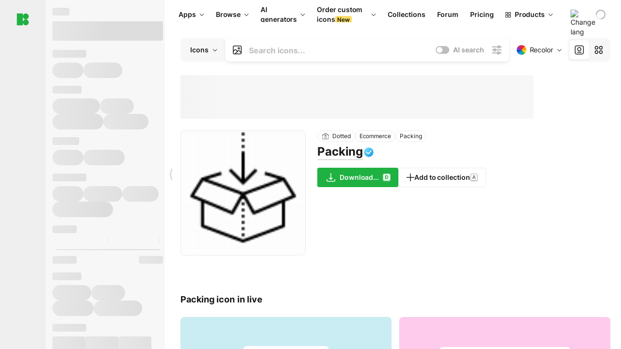

--- FILE ---
content_type: text/html;charset=utf-8
request_url: https://icons8.com/icon/IYYiGJWGIF4l/packing
body_size: 556262
content:
<!DOCTYPE html><html  lang="en"><head><meta charset="utf-8">
<meta name="viewport" content="width=device-width, initial-scale=1">
<script type="importmap">{"imports":{"#entry":"https://maxst.icons8.com/_nuxt/icon/CZ6BK4Z7.js"}}</script>
<title>Packing icon in Dotted Style</title>
<link rel="preconnect" href="https://maxst.icons8.com">
<link rel="preconnect" href="https://goodies.icons8.com">
<style>/*! normalize.css v8.0.1 | MIT License | github.com/necolas/normalize.css */html{line-height:1.15;-webkit-text-size-adjust:100%}body{margin:0}main{display:block}h1{font-size:2em;margin:.67em 0}hr{box-sizing:initial;height:0;overflow:visible}pre{font-family:monospace,monospace;font-size:1em}a{background-color:initial}abbr[title]{border-bottom:none;text-decoration:underline;-webkit-text-decoration:underline dotted;text-decoration:underline dotted}b,strong{font-weight:bolder}code,kbd,samp{font-family:monospace,monospace;font-size:1em}small{font-size:80%}sub,sup{font-size:75%;line-height:0;position:relative;vertical-align:initial}sub{bottom:-.25em}sup{top:-.5em}img{border-style:none}button,input,optgroup,select,textarea{font-family:inherit;font-size:100%;line-height:1.15;margin:0}button,input{overflow:visible}button,select{text-transform:none}[type=button],[type=reset],[type=submit],button{-webkit-appearance:button}[type=button]::-moz-focus-inner,[type=reset]::-moz-focus-inner,[type=submit]::-moz-focus-inner,button::-moz-focus-inner{border-style:none;padding:0}[type=button]:-moz-focusring,[type=reset]:-moz-focusring,[type=submit]:-moz-focusring,button:-moz-focusring{outline:1px dotted ButtonText}fieldset{padding:.35em .75em .625em}legend{box-sizing:border-box;color:inherit;display:table;max-width:100%;padding:0;white-space:normal}progress{vertical-align:initial}textarea{overflow:auto}[type=checkbox],[type=radio]{box-sizing:border-box;padding:0}[type=number]::-webkit-inner-spin-button,[type=number]::-webkit-outer-spin-button{height:auto}[type=search]{-webkit-appearance:textfield;outline-offset:-2px}[type=search]::-webkit-search-decoration{-webkit-appearance:none}::-webkit-file-upload-button{-webkit-appearance:button;font:inherit}details{display:block}summary{display:list-item}[hidden],template{display:none}</style>
<style>:root{--c-white:#fff;--c-transparent-black_100:#00000008;--c-transparent-black_200:#00000014;--c-transparent-black_300:#00000026;--c-transparent-black_400:#00000042;--c-transparent-black_500:#0006;--c-transparent-black_600:#0000008c;--c-transparent-black_700:#000000b3;--c-transparent-black_800:#000c;--c-transparent-black_900:#000000e6;--c-black_100:#f7f7f7;--c-black_200:#ebebeb;--c-black_300:#d9d9d9;--c-black_400:#bdbdbd;--c-black_500:#999;--c-black_600:#737373;--c-black_700:#4d4d4d;--c-black_800:#333;--c-black_900:#1a1a1a;--c-green_100:#e7f9eb;--c-green_200:#c3efcd;--c-green_300:#88dd9f;--c-green_400:#47d16c;--c-green_500:#1fb141;--c-green_600:#189a2e;--c-green_700:#0d731e;--c-green_800:#085e16;--c-green_900:#04490f;--c-red_100:#ffe3e3;--c-red_200:#ffbdbd;--c-red_300:#ff9b9b;--c-red_400:#f86a6a;--c-red_500:#ef4e4e;--c-red_600:#e12d39;--c-red_700:#cf1124;--c-red_800:#ab091e;--c-red_900:#8a041a;--c-yellow_100:#fffbea;--c-yellow_200:#fff3c4;--c-yellow_300:#fce588;--c-yellow_400:#fadb5f;--c-yellow_500:#f7c948;--c-yellow_600:#f0b429;--c-yellow_700:#de911d;--c-yellow_800:#cb6e17;--c-yellow_900:#b44d12;--c-blue_100:#e6f6ff;--c-blue_200:#bae3ff;--c-blue_300:#7cc4fa;--c-blue_400:#47a3f3;--c-blue_500:#2186eb;--c-blue_600:#0967d2;--c-blue_700:#0552b5;--c-blue_800:#03449e;--c-blue_900:#01337d;--c-body:var(--c-white);--c-text:var(--c-black_900);--spacer-2xs:.25rem;--spacer-xs:.5rem;--spacer-sm:1rem;--spacer-base:1.5rem;--spacer-lg:2rem;--spacer-xl:2.5rem;--spacer-2xl:5rem;--spacer-3xl:10rem;--font-family-primary:"Roboto",serif;--font-family-secondary:"Raleway",sans-serif;--font-family-legacy:"Inter",sans-serif;--font-light:300;--font-normal:400;--font-medium:500;--font-semibold:600;--font-bold:700;--font-extra-bold:800;--font-extra-extra-bold:900;--font-2xs:.625rem;--font-xs:.75rem;--font-sm:.875rem;--font-base:1rem;--font-lg:1.125rem;--font-xl:1.5rem;--h1-font-size:2rem;--h2-font-size:1.5rem;--h3-font-size:1rem;--h4-font-size:.875rem;--h5-font-size:.75rem;--h6-font-size:.75rem;--p-line-height:24px;--ui-14-line-height:20px;--h1-line-height:40px;--h2-line-height:32px;--h3-line-height:24px;--h4-line-height:20px}@media (min-width:1024px){:root{--h1-font-size:2.5rem;--h2-font-size:1.5rem;--h3-font-size:1.125rem;--h4-font-size:.875rem;--h1-line-height:48px}}</style>
<style>:root{--c-white:#fff;--c-transparent-black_100:#00000008;--c-transparent-black_200:#00000014;--c-transparent-black_300:#00000026;--c-transparent-black_400:#00000042;--c-transparent-black_500:#0006;--c-transparent-black_600:#0000008c;--c-transparent-black_700:#000000b3;--c-transparent-black_800:#000c;--c-transparent-black_900:#000000e6;--c-black_100:#f7f7f7;--c-black_200:#ebebeb;--c-black_300:#d9d9d9;--c-black_400:#bdbdbd;--c-black_500:#999;--c-black_600:#737373;--c-black_700:#4d4d4d;--c-black_800:#333;--c-black_900:#1a1a1a;--c-green_100:#e7f9eb;--c-green_200:#c3efcd;--c-green_300:#88dd9f;--c-green_400:#47d16c;--c-green_500:#1fb141;--c-green_600:#189a2e;--c-green_700:#0d731e;--c-green_800:#085e16;--c-green_900:#04490f;--c-red_100:#ffe3e3;--c-red_200:#ffbdbd;--c-red_300:#ff9b9b;--c-red_400:#f86a6a;--c-red_500:#ef4e4e;--c-red_600:#e12d39;--c-red_700:#cf1124;--c-red_800:#ab091e;--c-red_900:#8a041a;--c-yellow_100:#fffbea;--c-yellow_200:#fff3c4;--c-yellow_300:#fce588;--c-yellow_400:#fadb5f;--c-yellow_500:#f7c948;--c-yellow_600:#f0b429;--c-yellow_700:#de911d;--c-yellow_800:#cb6e17;--c-yellow_900:#b44d12;--c-blue_100:#e6f6ff;--c-blue_200:#bae3ff;--c-blue_300:#7cc4fa;--c-blue_400:#47a3f3;--c-blue_500:#2186eb;--c-blue_600:#0967d2;--c-blue_700:#0552b5;--c-blue_800:#03449e;--c-blue_900:#01337d;--c-body:var(--c-white);--c-text:var(--c-black_900);--spacer-2xs:.25rem;--spacer-xs:.5rem;--spacer-sm:1rem;--spacer-base:1.5rem;--spacer-lg:2rem;--spacer-xl:2.5rem;--spacer-2xl:5rem;--spacer-3xl:10rem;--font-family-primary:Inter,apple-system,BlinkMacSystemFont,Helvetica Neue,Segoe UI,Fira Sans,Roboto,Oxygen,Ubuntu,Droid Sans,Arial,sans-serif;--font-family-secondary:Inter,apple-system,BlinkMacSystemFont,Helvetica Neue,Segoe UI,Fira Sans,Roboto,Oxygen,Ubuntu,Droid Sans,Arial,sans-serif;--font-light:300;--font-normal:400;--font-medium:500;--font-semibold:600;--font-bold:700;--font-extra-bold:800;--font-extra-extra-bold:900;--font-2xs:.625rem;--font-xs:.75rem;--font-sm:.875rem;--font-base:1rem;--font-lg:1.125rem;--font-xl:1.5rem;--h1-font-size:2rem;--h2-font-size:1.5rem;--h3-font-size:1rem;--h4-font-size:.875rem;--h5-font-size:.75rem;--h6-font-size:.75rem;--h1-line-height:40px;--h2-line-height:32px;--h3-line-height:24px;--h4-line-height:20px;--p-line-height:24px;--ui-14-line-height:20px;--font-h1:var(--font-h1-weight,900) var(--font-h1-size,2rem)/var(--font-h1-line-height,40px) var(--font-h1-family,var(--font-family-primary));--font-h2:var(--font-h2-weight,700) var(--font-h2-size,1.5rem)/var(--font-h2-line-height,32px) var(--font-h2-family,var(--font-family-primary));--font-h3:var(--font-h3-weight,700) var(--font-h3-size,1rem)/var(--font-h3-line-height,24px) var(--font-h3-family,var(--font-family-primary));--font-h4:var(--font-h4-weight,700) var(--font-h4-size,.875rem)/var(--font-h4-line-height,20px) var(--font-h4-family,var(--font-family-primary));--font-p:var(--font-p-weight,400) var(--font-p-size,var(--font-base))/var(--font-p-line-height,var(--p-line-height)) var(--font-p-family,var(--font-family-primary));--font-ui-14-regular:var(--font-ui-14-regular-weight,400) var(--font-ui-14-regular-size,var(--font-sm))/var(--font-ui-14-regular-line-height,var(--ui-14-line-height)) var(--font-ui-14-regular-family,var(--font-family-primary));--font-ui-14-semibold:var(--font-ui-14-semibold-weight,600) var(--font-ui-14-semibold-size,var(--font-sm))/var(--font-ui-14-semibold-line-height,var(--ui-14-line-height)) var(--font-ui-14-semibold-family,var(--font-family-primary));--font-ui-12-regular:var(--font-ui-12-regular-weight,400) var(--font-ui-12-regular-size,var(--font-xs))/var(--font-ui-12-regular-line-height,var(--ui-12-line-height)) var(--font-ui-12-regular-family,var(--font-family-primary));--font-ui-12-semibold:var(--font-ui-12-semibold-weight,600) var(--font-ui-12-semibold-size,var(--font-xs))/var(--font-ui-12-semibold-line-height,var(--ui-12-line-height)) var(--font-ui-12-semibold-family,var(--font-family-primary));--font-h1-marketing:var(--font-h1-marketing-weight,900) var(--font-h1-marketing-size,3.5rem)/var(--font-h1-marketing-line-height,4rem) var(--font-h1-marketing-family,var(--font-family-primary));--font-h2-marketing:var(--font-h2-marketing-weight,900) var(--font-h2-marketing-size,2rem)/var(--font-h2-marketing-line-height,2.5rem) var(--font-h2-marketing-family,var(--font-family-primary));--font-h3-marketing:var(--font-h3-marketing-weight,700) var(--font-h3-marketing-size,1.5rem)/var(--font-h3-marketing-line-height,2rem) var(--font-h3-marketing-family,var(--font-family-primary));--font-marketing-paragraph-24:var(--font-marketing-paragraph-24-weight,500) var(--font-marketing-paragraph-24-size,1.5rem)/var(--font-marketing-paragraph-24-line-height,2.125rem) var(--font-marketing-paragraph-24-family,var(--font-family-primary));--font-marketing-paragraph-20:var(--font-marketing-paragraph-20-weight,500) var(--font-marketing-paragraph-20-size,1.25rem)/var(--font-marketing-paragraph-20-line-height,1.75rem) var(--font-marketing-paragraph-20-family,var(--font-family-primary));--font-marketing-ui18-bold:var(--font-marketing-ui18-bold-weight,700) var(--font-marketing-ui18-bold-size,1.125rem)/var(--font-marketing-ui18-bold-line-height,1.5rem) var(--font-marketing-ui18-bold-family,var(--font-family-primary))}@media (min-width:1024px){:root{--h1-font-size:2.5rem;--h2-font-size:1.5rem;--h3-font-size:1.125rem;--h4-font-size:.875rem;--font-h1-size:2.5rem;--font-h2-size:1.5rem;--font-h3-size:1.125rem;--font-h4-size:.875rem;--h1-line-height:48px;--font-h1-line-height:48px}}@font-face{font-display:swap;font-family:Inter;font-style:normal;font-weight:100 900;src:url(https://goodies.icons8.com/web/common/fonts/Inter-Variable.woff2) format("woff2-variations"),url(https://goodies.icons8.com/web/common/fonts/Inter-Variable.woff) format("woff-variations"),url(https://goodies.icons8.com/web/common/fonts/Inter-Variable.ttf) format("truetype-variations")}*{font-family:Inter,apple-system,BlinkMacSystemFont,Helvetica Neue,Segoe UI,Fira Sans,Roboto,Oxygen,Ubuntu,Droid Sans,Arial,sans-serif}.center{align-items:center;display:flex;justify-content:center}@media (min-width:1024px){.mobile-only{display:none!important}}@media (max-width:1023px){.desktop-only{display:none!important}}</style>
<style>:root{--height-scroll-wrap:100%;--scroll-width:8px;--scroll-color-thumb-default:#00000026;--scroll-color-thumb-hover:#00000042;--scroll-color-thumb-active:#0006;--scroll-color-track-default:#0000;--scroll-color-track-hover:#0000;--scroll-color-track-active:#0000;--scroll-border-radius-thumb:4px;--scroll-border-radius-track:4px;--scroll-auto-hide:visible}.i8-scroll{height:var(--height-scroll-wrap);overflow:auto}.i8-scroll::-webkit-scrollbar{width:calc(var(--scroll-width) + 2px)}.i8-scroll::-webkit-scrollbar-thumb,.i8-scroll::-webkit-scrollbar-track{visibility:var(--scroll-auto-hide)}.i8-scroll:hover::-webkit-scrollbar-thumb,.i8-scroll:hover::-webkit-scrollbar-track{visibility:visible}.i8-scroll::-webkit-scrollbar-thumb{background-clip:padding-box;background-color:var(--scroll-color-thumb-default);border:2px solid #0000;border-radius:var(--scroll-border-radius-thumb)}.i8-scroll::-webkit-scrollbar-thumb:hover{background-color:var(--scroll-color-thumb-hover)}.i8-scroll::-webkit-scrollbar-thumb:active{background-color:var(--scroll-color-thumb-active)}.i8-scroll::-webkit-scrollbar-track{background-color:var(--scroll-color-track-default);border-radius:var(--scroll-border-radius-track)}.i8-scroll::-webkit-scrollbar-track:hover{background-color:var(--scroll-color-track-hover)}.i8-scroll::-webkit-scrollbar-track:active{background-color:var(--scroll-color-track-active)}@supports (not selector(::-webkit-scrollbar)){.i8-scroll{scrollbar-color:var(--scroll-color-thumb-default) var(--scroll-color-track-default);scrollbar-width:var(--scroll-width)}}</style>
<style>.i8-header{--i8-header-elements-gap:.75rem;--i8-header-color:var(--i8-header-custom-color,#1a1a1a);--i8-header-content-padding:1.25rem;--i8-header-control-radius:4px;--i8-header-height:60px;--i8header-control-hover-background:#0000000a;--dropdown-toggle-pseudo-background-color:var(--i8-header-color);color:var(--i8-header-color);position:relative;z-index:500}.i8-header.has-dropdown,.i8-header.mobile-open{background:#fff}.i8-header__content{align-items:center;display:flex;gap:var(--i8-header-elements-gap);justify-content:space-between;max-height:3.75rem;padding:var(--i8-header-content-padding)}.i8-header__links{flex-grow:1;margin-left:.5rem}.i8-header__controls{display:flex;margin-left:auto}.i8-header__products-trigger{display:none;--dropdown-display:none;margin-left:auto;margin-right:-.5rem}.i8-header__language{margin-left:20px;--dropdown-height:1.25rem}.i8-header__login{display:none!important;margin-left:20px}.i8-header__burger{align-self:center;display:block;margin-left:16px}.i8-header__mobile-nav{display:none}.i8-header .i8-header-logo,.i8-header__right-info{align-items:center;display:flex}.i8-header .i8-header-logo{color:var(--i8-header-color);font-size:12px;font-weight:800;line-height:1;text-decoration:none;text-transform:uppercase}.i8-header .i8-header-logo .icon{display:block;height:18px;width:18px}.i8-header .i8-header-logo svg{display:block;height:100%;width:100%;fill:var(--i8-header-logo-fill,#1fb141)}.i8-header .i8-header-logo .text{margin-left:10px;text-transform:uppercase}.i8-header .i8-header-nav{align-items:normal;overflow:hidden}.i8-header .i8-header-nav:has(.i8-dropdown__content--is-open){overflow:visible}.i8-header .i8-header-nav{--i8-header-navlink-color:var(--i8-header-link-color,var(--i8-header-color))}.i8-header .i8-header-nav__link{align-items:center;border-radius:var(--i8-header-control-radius);color:var(--i8-header-navlink-color);display:flex;font:var(--font-ui-14-regular);font-weight:600;gap:4px;padding:0 .75rem;text-decoration:none;transition:background-color .1s ease;white-space:nowrap}.i8-header .i8-header-nav__link:hover{background-color:var(--i8header-control-hover-background)}.i8-header .i8-header-nav__link.is-pricing{margin-left:auto}.i8-header .i8-header-nav__link.is-overflow{opacity:0;pointer-events:none;position:absolute}.i8-header .i8-header-nav__link.is-hidden{display:none}.i8-header .i8-header-nav__link--more{font-weight:400;height:28px;padding:0 8px}.i8-header .i8-header-nav__more{--dropdown-content-width:fit-content}.i8-header .i8-header-nav__more.is-transparent{opacity:0}.i8-header .i8-header-nav__more .i8-dropdown__wrap{position:static}.i8-header .i8-header-nav__more .i8-dropdown__content{min-width:140px;transform:translate(-40px)}.i8-header .i8-header-nav__more .i8-dropdown__label{font-size:14px;font-weight:600;line-height:1}.i8-header .i8-header-nav__separator{background-color:var(--c-transparent-black_200);height:1px;margin:8px}.i8-header .i8-header-nav__group-header{color:#000;font-size:14px;font-weight:800;letter-spacing:.5px;line-height:16px;padding:6px 8px 4px;-webkit-user-select:none;user-select:none}.i8-header .i8-header-nav__dropdown.is-overflow,.i8-header .i8-nav-dropdown-simple.is-overflow{opacity:0;pointer-events:none;position:absolute}.i8-header .i8-navigation{display:none}@media screen and (min-width:1024px){.i8-header .i8-navigation{display:flex}}.i8-header .i8-flag{height:var(--flag-size,16px);width:var(--flag-size,16px)}.i8-header .i8-header-products__label{font:var(--font-ui-14-regular);font-weight:600}.i8-header .i8-header-products__icon{--icon-size:11px;margin-right:.5rem}.i8-header .i8-header-products :deep(.i8-dropdown__content){background:var(--c-black_100)}.i8-header .i8-header-products__content{overflow-x:hidden;width:100%}.i8-header .i8-header-products__tab-controls{border-bottom:1px solid var(--c-transparent-black_200);display:flex;justify-content:center;margin:0 calc(50% - 50vw + .5px);padding:.875rem 0}.i8-header .i8-header-products__tab-control{--button-font-weight:400;text-decoration:none}.i8-header .i8-nav-dropdown-simple{--dropdown-font-weight:var(--font-semibold);--dropdown-content-width:224px;--dropdown-content-padding:8px}.i8-header .i8-nav-dropdown-simple__link{color:var(--i8header-color-dropdown);text-decoration:none}.i8-header .i8-nav-dropdown-simple__badge{margin-left:6px}.i8-header .i8-nav-dropdown-simple__separator{background-color:var(--c-transparent-black_200);height:1px;margin:8px}.i8-header .i8-nav-dropdown{--dropdown-content-maxheight:auto;--dropdown-content-margin:0;--dropdown-background-active:#0000}.i8-header .language-select{--dropdown-content-left:50%;--dropdown-content-transform:translate(-50%)}.i8-header .i8-menu-language{position:relative}.i8-header .i8-menu-language .languages{background:#fff;border:1px solid #f7f7f7;border-radius:4px;box-shadow:0 0 1px #6060604f,0 12px 24px -6px #60606026;padding:12px 8px;width:144px}.i8-header .i8-menu-language .languages.has-flags{width:160px}.i8-header .i8-menu-language .language-target{align-items:center;cursor:pointer;display:flex;outline:0}.i8-header .i8-menu-language .language-target img{display:inline-block;height:20px;vertical-align:middle;width:20px}.i8-header .i8-menu-language .language{align-items:center;border-radius:4px;color:#1a1a1a;display:flex;font-size:14px;font-weight:400;letter-spacing:-.006em;line-height:20px;padding:4px 8px;text-decoration:none;transition:background .1s ease}.i8-header .i8-menu-language .language:hover{background:#00000008}.i8-header .i8-menu-language .language.is-active{font-weight:600}.i8-header .i8-menu-language .language img{display:block;flex-shrink:0;height:16px;margin-right:8px;width:16px}.i8-header .i8-menu-language .language .icon-check{display:block;height:16px;margin-left:auto;width:16px}.i8-header .i8-language-select{--dropdown-item-font:var(--font-ui-14-regular);--dropdown-content-width:auto;--dropdown-content-maxheight:auto}.i8-header .option-flag{margin-right:8px}.i8-header .checkmark{margin-left:20px}.i8-header .current-flag{--flag-size:20px}.i8-header .dropdown-container{margin:auto;width:100%}.i8-header .i8-nav-dropdown.i8-dropdown .i8-dropdown__wrap{display:flex;flex-direction:column;position:static}.i8-header .i8-nav-dropdown.i8-dropdown .i8-dropdown__label{align-items:center;border-radius:var(--i8-header-control-radius);color:var(--i8-header-navlink-color);display:flex;flex-grow:1;font-size:14px;font-weight:600;height:auto;line-height:1;padding:0 12px;transition:background-color .1s ease}.i8-header .i8-nav-dropdown.i8-dropdown .i8-dropdown__label.i8-dropdown__label--is-open,.i8-header .i8-nav-dropdown.i8-dropdown .i8-dropdown__label:hover{background-color:var(--i8header-control-hover-background)}.i8-header .i8-nav-dropdown.i8-dropdown .i8-dropdown__icon path{stroke:var(--i8-header-navlink-color)}.i8-header .i8-nav-dropdown.i8-dropdown .i8-dropdown__content{border-radius:0;bottom:auto;box-shadow:0 0 1px #6060604f,0 12px 24px -6px #60606026;font-size:14px;left:0;line-height:20px;padding:0;right:0;top:var(--i8-header-height);width:100%}.i8-header .i8-nav-dropdown.i8-dropdown .i8-dropdown__text{align-items:center;display:flex;white-space:nowrap}.i8-header .i8-header-products__tab-control--active{--button-background:var(--c-transparent-black_200);--button-font-weight:600}.i8-header .i8-header-login{min-width:32px}@media screen and (max-width:1024px){.i8-header .i8-header-login{margin-bottom:16px;max-width:none}}.i8-header .user{align-items:center;display:flex}@media (max-width:1023px){.i8-header .user{border:1px solid var(--c-transparent-black_200);border-radius:.25rem;justify-content:center;padding:.5rem}}.i8-header .user-loading{align-self:center;display:block;margin:unset!important}.i8-header .username{color:var(--i8-header-color);font-size:14px;font-weight:600;margin-left:8px;overflow:hidden;text-decoration:none;text-overflow:ellipsis;white-space:nowrap}@media screen and (min-width:1024px){.i8-header .username{display:none}}.i8-header .userpic{flex-shrink:0}.i8-header .login-button{background-color:var(--i8-login-background,#fff);border:1px solid var(--i8-login-border-color,#00000014);border-radius:var(--i8-header-control-radius);color:var(--i8-header-color);cursor:pointer;display:block;font-size:14px;font-weight:600;padding:10px 15px;transition:background-color .1s ease;white-space:nowrap;width:100%}.i8-header .login-button:hover{background-color:var(--i8-login-background-hover,#00000008)}@media screen and (min-width:1024px){.i8-header .login-button{padding:6px 15px;width:auto}.i8-header .i8-header{--i8-header-elements-gap:1.75rem;--i8-header-content-padding:.875rem 1.5rem}.i8-header .i8-header__products-trigger{display:block;--dropdown-display:block}.i8-header .i8-header__language{--dropdown-height:2rem}.i8-header .i8-header__login{display:flex!important}.i8-header .i8-header__burger{display:none}}@media screen and (max-width:1024px){.i8-header .i8-header__mobile-nav.is-open{display:block}}.i8-header .visually-hidden{height:1px;margin:-1px;overflow:hidden;position:absolute;width:1px;clip:rect(0 0 0 0);border:0;white-space:nowrap}@keyframes spin{0%{transform:rotate(0)}to{transform:rotate(1turn)}}.i8-header .i8-loader{animation:spin 1s linear infinite;border-radius:50%;margin:auto}</style>
<style>.i8-user-pic{position:relative}.i8-user-pic__trigger{align-items:center;border:none;border-radius:100%;color:#fff;cursor:pointer;display:flex;font-size:15px;font-weight:600;height:1.5rem;justify-content:center;line-height:15px;text-decoration:none;text-transform:uppercase;width:1.5rem}@media screen and (min-width:1024px){.i8-user-pic__trigger{height:2rem;width:2rem}}.i8-user-pic__popup{background-color:var(--c-white);border:1px solid var(--c-transparent-black_200);border-radius:8px;box-shadow:0 12px 24px -6px #60606026;display:none;flex-direction:column;padding:8px;position:absolute;right:0;top:calc(100% + 8px)}.is-opened .i8-user-pic__popup{display:flex}.i8-user-pic__logout,.i8-user-pic__profile{background-color:initial;border:none;border-radius:4px;color:inherit;cursor:pointer;font-size:14px;line-height:20px;min-width:104px;padding:4px 8px;text-align:left;text-decoration:none;transition:.2s}.i8-user-pic__logout:hover,.i8-user-pic__profile:hover{background-color:var(--c-transparent-black_100)}</style>
<style>@keyframes spin{0%{transform:rotate(0)}to{transform:rotate(1turn)}}.header-cache-wrap{display:flex;width:100%}.app-icons-menu{--i8-mobile-nav-padding:24px 20px 106px;-webkit-backdrop-filter:blur(16px);backdrop-filter:blur(16px);background:#ffffffe0;pointer-events:auto;width:100%;z-index:11}@media (max-width:979px){.app-icons-menu{border:1px solid #00000014}}@media (max-width:1520px){.app-icons-menu :deep(.i8-nav-dropdown-content .card){width:100%}}.app-icons-menu :deep(.i8-dropdown__content){background:var(--c-white)}.i8-mobile-nav{max-height:calc(100vh - var(--i8-header-height, 60px));overflow-y:auto}.mob-navs{border-bottom:1px solid var(--c-transparent-black_200);font-size:var(--font-sm);margin-bottom:1rem;padding-bottom:1.5rem}.mob-navs>a{color:var(--c-text);display:block;font-weight:700}.mob-navs>a:not(:first-child){margin-top:1rem}.submenu{background:var(--c-white);height:100%;height:100vh;left:0;overflow:hidden;position:fixed;top:0;transform:translate(100%);transition:all .2s;width:100%;z-index:21}.submenu--active{transform:translate(0)}.submenu-head{align-items:center;display:flex;justify-content:space-between;padding:18px 20px}.arrow-back{display:block;height:24px;width:24px}.category{font-size:var(--font-sm);font-weight:var(--font-semibold);letter-spacing:-.006em;line-height:20px}.close-cross{display:block;height:24px;width:24px}#filter .list{max-height:calc(100vh - 60px)}#filter .list .list-item{color:var(--c-transparent-black_900);font-size:var(--font-sm);font-weight:var(--font-normal);padding:0 12px}#filter .list .list-item:last-child{margin-bottom:5px}.i8-header-logo .icon{height:20px;width:20px}</style>
<style>:root{--c-icon-bg:#373636}@keyframes spin{0%{transform:rotate(0)}to{transform:rotate(1turn)}}h1,h2,h3,h4,h5,h6{font-family:inherit}h1,h2{color:#000;font-size:42px;font-weight:700;margin:1rem 0;text-align:center}@media (max-width:800px){h1,h2{font-size:32px}}h3{font-size:28px}h5,h6{font-family:400px;font-size:15px;letter-spacing:2px;text-align:center;text-transform:uppercase}h6{letter-spacing:4px;margin:2rem 0}p{margin:12px 0}b,strong{font-weight:500}code,pre{font-family:Monaco,monospace;font-size:14px}input,select,textarea{border:1px solid #d8d8d8;outline:none;transition:all .3s ease}input,select{border-radius:6px;height:32px;line-height:32px;padding:0 .5rem}input:focus,select:focus{border-color:#5ca3fd}textarea{border-radius:3px;line-height:24px;width:100%}.hotkey-animation{animation:highlight .5s ease-in-out}@keyframes highlight{0%{background-color:#00000014}to{background-color:inherit}}@keyframes shimmerAnimation{0%{background-position:-468px 0}to{background-position:468px 0}}.v-enter-active,.v-leave-active{transition:opacity .4s ease}.v-enter-from,.v-leave-to{opacity:0}.ca-image{height:256px;offset-anchor:left top;offset-distance:0;offset-rotate:0deg;position:fixed;width:256px;z-index:100}.ca-image--animate{animation-fill-mode:forwards;animation-name:ca-offset;animation-timing-function:cubic-bezier(.3,0,1,1.1)}.ca-badge{background:var(--c-red_500);border-radius:22px;height:22px;opacity:0;position:fixed;width:22px;z-index:101}.ca-badge:before{align-items:center;color:var(--c-white);content:"+1";display:flex;font-size:var(--font-xs);inset:0;justify-content:center;position:absolute}.ca-badge--animate{animation-fill-mode:forwards;animation-name:ca-pulse;animation-timing-function:ease}@keyframes ca-offset{0%{offset-distance:0;transform:scale(1)}15%{transform:scale(.95)}30%{offset-distance:0;transform:scale(1.1)}90%{opacity:1}to{offset-distance:100%;opacity:0;transform:scale(.1)}}@keyframes ca-pulse{0%{opacity:1;transform:scale(.1)}15%{transform:scale(1.25)}20%{transform:scale(1)}30%{opacity:1;transform:translateY(0)}to{opacity:0;transform:translateY(-40px)}}:root{--actual-scrollbar-width:10px}@supports not selector(::-webkit-scrollbar){:root{--actual-scrollbar-width:0px}}*,:after,:before{box-sizing:border-box}:focus{outline:none}a{color:#28b351;cursor:pointer;transition:border .3s ease}a,a:hover{text-decoration:none}body{color:#000;flex-direction:column;font-size:16px;height:100%;line-height:1.5;margin:0;padding:0}div.crisp-client .crisp-1rjpbb7[data-full-view=false][data-position-reverse=false] .crisp-1rf4xdh .crisp-ewasyx,div.crisp-client .crisp-1rjpbb7[data-full-view=false][data-position-reverse=false] .crisp-1rf4xdh .crisp-kquevr{margin-right:0!important;right:20px!important}body.mobile-filter-active .crisp{position:relative;z-index:-1}.tooltip-hotkey{text-align:center}.tooltip-hotkey img{position:relative;top:2px}</style>
<style>@keyframes spin-cc8054b7{0%{transform:rotate(0)}to{transform:rotate(1turn)}}.overlay[data-v-cc8054b7]{background:#00000059;height:100vh;left:0;opacity:1;position:fixed;top:0;width:100%;z-index:999}.app-modal-container[data-v-cc8054b7]{font-size:1rem;left:50%;max-height:95%;max-width:95%;min-width:18rem;position:absolute;text-align:left;top:50%;transform:translate(-50%,-50%)}.app-modal-container.is-scrollable[data-v-cc8054b7]{border-radius:8px;overflow-y:auto}.app-modal[data-v-cc8054b7]{background:#fff;border-radius:8px;box-shadow:0 20px 60px -2px #1b213a66;padding:2rem}.app-modal.is-big[data-v-cc8054b7]{padding:32px 40px 44px}.app-modal.is-no-bottom-padding[data-v-cc8054b7]{padding-bottom:0}.app-modal.is-center[data-v-cc8054b7]{text-align:center}.app-modal.is-center>.app-icon[data-v-cc8054b7]{margin:0 auto}.app-modal[data-v-cc8054b7] .title{color:#000;line-height:40px;margin:0 0 .5rem}.app-modal[data-v-cc8054b7] .description{font-size:18px;line-height:26px;margin-bottom:24px}.close[data-v-cc8054b7]{cursor:pointer;height:13.75px;position:absolute;right:28px;text-align:center;top:24px;width:13.75px}.close[data-v-cc8054b7]>svg{fill:#979494;transition:all .3s ease}.close[data-v-cc8054b7]>svg:hover{fill:#000!important}.close.is-outside[data-v-cc8054b7]{bottom:100%;color:#444;font-size:34px;font-weight:300;right:0;top:auto}.close.is-outside[data-v-cc8054b7]:hover{background-color:#0000000d}@media (min-width:500px){.close.is-bold[data-v-cc8054b7]{align-items:center;background:#fff;border-radius:50%;display:flex;height:44px;justify-content:center;right:-68px;top:0;width:44px}.close.is-bold[data-v-cc8054b7] svg{max-height:12px;max-width:12px}}.app-modal-enter-active[data-v-cc8054b7],.app-modal-leave-active[data-v-cc8054b7]{transition:all .2s}.app-modal-enter[data-v-cc8054b7],.app-modal-leave-active[data-v-cc8054b7]{opacity:0}.login-modal.app-modal[data-v-cc8054b7]{padding:0}</style>
<style>.app-popup{align-items:stretch;display:flex;position:relative}.app-popup .app-menu-button .app-popup-content{top:40px}.app-popup .app-popup-toggle{align-items:stretch;cursor:pointer;display:flex;position:relative}.app-popup .app-popup-arrow{height:11px;margin-top:-1px;position:absolute;right:8px;top:43%;width:6px}.app-popup .app-popup-arrow svg{height:100%;width:100%;fill:currentColor;vertical-align:top}.app-popup .app-popup-content{background:#fff;border-radius:6px;box-shadow:0 4px 24px -4px #0000004d;color:#000;left:0;margin-top:2px;overflow:hidden;position:absolute;top:100%;z-index:4}.app-popup .app-popup-content.is-dark{background:#242424;box-shadow:0 4px 16px -4px #0000004d;color:#fff}.app-popup .app-popup-content.is-center{left:50%;top:50%;transform:translate(-50%,-52%) scale(1)}.app-popup .app-popup-content.is-custom-collection{inset:auto 0 0 auto}.app-popup .app-popup-content.is-top{bottom:100%;left:0;margin-bottom:2px;margin-top:0;top:auto}.app-popup .app-popup-content.is-top-center{bottom:100%;left:50%;margin-bottom:2px;margin-top:0;top:auto;transform:translate(-50%) scale(1)}.app-popup .app-popup-content.is-bottom-center{bottom:auto;left:50%;margin-bottom:0;margin-top:2px;top:100%;transform:translate(-50%) scale(1)}.app-popup .app-popup-content .is-bottom-left-projects,.app-popup .app-popup-content.is-bottom-left{inset:100% auto auto 0;margin-bottom:0;margin-top:2px}.app-popup .app-popup-content.is-bottom-left-projects{z-index:5}.app-popup .app-popup-content.is-bottom-right,.app-popup .app-popup-content.is-bottom-right-menu{inset:100% -35px auto auto;margin-bottom:0;margin-top:2px}@media (max-width:900px){.app-popup .app-popup-content.is-bottom-right-menu{width:580px}}@media (max-width:800px){.app-popup .app-popup-content.is-bottom-right-menu{border-radius:0;box-shadow:none;height:calc(100vh - 56px);inset:35px -19px auto auto;margin-bottom:0;margin-top:2px;width:375px}}.app-popup .app-popup-content.is-top-middle{bottom:-110%;left:0;margin-bottom:2px;margin-top:0;top:auto}.app-popup .app-popup-content.is-effects{inset:100% -7px auto auto;margin-bottom:0;margin-top:2px}.app-popup-enter-active,.app-popup-leave-active{transition:all .3s ease-in-out}.app-popup-enter,.app-popup-leave-to{opacity:0;transform:translateY(-16px) scale(.97)}.app-popup-enter.is-bottom-left,.app-popup-enter.is-bottom-right,.app-popup-leave-to.is-bottom-left,.app-popup-leave-to.is-bottom-right{transform:translateY(-10px) scale(.97)}</style>
<style>@keyframes spin{0%{transform:rotate(0)}to{transform:rotate(1turn)}}body{color:#000;font-size:16px;line-height:1.5;margin:0;padding:0}*,:after,:before{box-sizing:border-box}:focus{outline:none}</style>
<style>.i8-icon{background:#0000;box-sizing:border-box;display:flex;height:var(--icon-height,var(--icon-size,1rem));position:var(--icon-position,relative);width:var(--icon-width,var(--icon-size,1rem));fill:var(--icon-color,var(--c-black_900))}.i8-icon img,.i8-icon svg{height:inherit;width:inherit}</style>
<style>.i8-loader__circular{animation:var(--loader-curcular-animation,rotate 2s linear infinite);transform-origin:var(--loader-curcular-transofrm-origin,center center)}.i8-loader__path{stroke-dasharray:var(--loader-path-stroke-dasharray,1,200);stroke-dashoffset:var(--loader-path-stroke-dashoffset,0);animation:var(--loader-path-animation,dash 1.5s ease-in-out infinite,6s ease-in-out infinite);stroke-linecap:var(--loader-path-stroke-linecap,square)}@keyframes rotate{to{transform:rotate(1turn)}}@keyframes dash{0%{stroke-dasharray:1,200;stroke-dashoffset:0}50%{stroke-dasharray:89,200;stroke-dashoffset:-35px}to{stroke-dasharray:89,200;stroke-dashoffset:-104px}}</style>
<style>.i8-dropdown-item[data-v-07254b40]{align-items:var(--dropdown-item-align-items,center);border-radius:var(--dropdown-item-border-radius,4px);color:var(--dropdown-item-color,var(--c-black_900));cursor:var(--dropdown-item-cursor,pointer);display:var(--dropdown-item-display,flex);font:var(--dropdown-item-font,var(--dropdown-item-font-weight,normal) var(--dropdown-item-font-size,var(--dropdown-item-font-size,14px))/var(--dropdown-item-font-line-height,var(--dropdown-line-height,20px)) var(--dropdown-item-font-family,var(--font-family-legacy)));letter-spacing:var(--dropdown-item-ls,-.006em);outline:none;padding:var(--dropdown-item-padding,4px 8px);text-align:var(--dropdown-item-text-align,left);transition:all .2s ease-out}.i8-dropdown-item[data-v-07254b40]:focus,.i8-dropdown-item[data-v-07254b40]:hover{background:var(--dropdown-item-bg-hover,var(--c-transparent-black_100))}.i8-dropdown-item.is-active[data-v-07254b40]{background:var(--dropdown-item-bg-active,var(--c-transparent-black_100));font-weight:var(--dropdown-item-fw-active,var(--font-semibold))}.i8-dropdown-item.disabled[data-v-07254b40]{cursor:var(--dropdown-item-disabled-cursor,default);opacity:var(--dropdown-item-disabled-opacity,.4);pointer-events:none}.active-indicator-icon[data-v-07254b40]{margin:var(--dropdown-item-active-indicator-margin,0 0 0 auto)}</style>
<style>.i8-gradient-loader{animation-duration:1.25s;animation-fill-mode:forwards;animation-iteration-count:infinite;animation-name:i8-gradient-loader__blink;animation-timing-function:linear;background:#a9a9a9;background:linear-gradient(to right,var(--gradient-loader-background-color,#0000001a) 10%,#0000000d 18%,var(--gradient-loader-background-color,#0000001a) 33%);background-size:1000px 104px;border-radius:var(--gradient-loader-border-radius,4px);flex-shrink:var(--gradient-loader-flex-shrink,0);height:var(--gradient-loader-height,100%);position:relative;width:var(--gradient-loader-width,100%)}@keyframes i8-gradient-loader__blink{0%{background-position:-500px 0}to{background-position:500px 0}}</style>
<style>.i8-tooltip{display:inline-flex}.i8-tooltip__target{align-items:center;display:flex;gap:4px;justify-content:center;width:100%}.i8-tooltip__arrow{z-index:1}.i8-tooltip__arrow:before{background:var(--tooltip-arrow-background,var(--c-black_900));content:"";height:10px;left:0;position:absolute;top:0;transform:rotate(45deg);width:10px;z-index:-1}.i8-tooltip__content{background:var(--tooltip-content-background,var(--c-black_900));border-radius:var(--tooltip-content-border-radius,4px);color:var(--tooltip-content-color,var(--c-white));font-size:var(--tooltip-content-font-size,14px);font-weight:var(--tooltip-content-font-weight,normal);padding:var(--tooltip-content-padding,5px 10px);pointer-events:none;text-align:left;white-space:var(--tooltip-content-white-space,normal);z-index:var(--tooltip-content-z-index,1)}.i8-tooltip__content.dropdown-fade-in{animation-delay:var(--tooltip-animation-delay,0s);animation-duration:var(--tooltip-animation-duration,.25s);animation-fill-mode:backwards;animation-name:fade-in;animation-timing-function:ease}.i8-tooltip__content[data-popper-placement^=bottom] .i8-tooltip__arrow{top:-5px}.i8-tooltip__content[data-popper-placement^=bottom] .i8-tooltip__arrow:before{left:-5px}.i8-tooltip__content[data-popper-placement^=top] .i8-tooltip__arrow{bottom:5px}.i8-tooltip__content[data-popper-placement^=top] .i8-tooltip__arrow:before{left:-5px}.i8-tooltip__content[data-popper-placement^=left] .i8-tooltip__arrow{right:5px}.i8-tooltip__content[data-popper-placement^=left] .i8-tooltip__arrow:before{top:-5px}.i8-tooltip__content[data-popper-placement^=right] .i8-tooltip__arrow{left:-5px}.i8-tooltip__content[data-popper-placement^=right] .i8-tooltip__arrow:before{top:-5px}@keyframes fade-in{0%{opacity:0}to{opacity:1}}</style>
<style>.i8-dropdown{cursor:pointer;display:var(--dropdown-display,inline-block);outline:none;position:var(--dropdown-position);z-index:var(--dropdown-z-index,11)}.i8-dropdown__label{align-items:var(--dropdown-label-align-items,center);border-radius:var(--dropdown-border-radius,4px);box-sizing:var(--dropdown-label-box-sizing,border-box);display:var(--dropdown-label-display,flex);height:100%;outline:none;padding:var(--dropdown-label-padding,0 12px);transition:all .2s ease-out}.i8-dropdown__label--is-open .i8-dropdown__icon{transform:rotate(-180deg)}.i8-dropdown__label:focus:not(.i8-dropdown__label--is-open),.i8-dropdown__label:hover:not(.i8-dropdown__label--is-open){background:var(--dropdown-background-hover,var(--c-transparent-black_100))}.i8-dropdown__label--is-open,.i8-dropdown__label:active{background:var(--dropdown-background-active,var(--c-transparent-black_200))}.i8-dropdown__label--is-open .i8-dropdown__toggle:before{transform:rotate(-45deg)}.i8-dropdown__label--is-open .i8-dropdown__toggle:after{transform:rotate(45deg)}.i8-dropdown__icon{margin:var(--dropdown-icon-margin,0 0 0 auto);transition:all .2s ease-out}.i8-dropdown__icon-left{margin:var(--dropdown-icon-left-margin,0 var(--spacer-xs) 0 0);transition:all .2s ease-out}.i8-dropdown__text{margin:var(--dropdown-text-margin,0 7px 0 0);transition:all .2s ease-out}.i8-dropdown__content{background:var(--dropdown-content-background,var(--c-white));border:var(--dropdown-content-border,1px solid var(--c-black_100));border-radius:var(--dropdown-content-border-radius,4px);bottom:var(--dropdown-content-bottom,unset);box-shadow:var(--dropdown-content-shadow,0 0 1px #6060604f,0 12px 24px -6px #60606026);box-sizing:border-box;cursor:default;display:none;left:var(--dropdown-content-left,unset);margin-top:var(--dropdown-content-margin,8px);max-height:var(--dropdown-content-maxheight,280px);opacity:0;overflow-x:auto;padding:var(--dropdown-content-padding,6px 8px);position:absolute;right:var(--dropdown-content-right,unset);top:var(--dropdown-content-top,unset);transform:var(--dropdown-content-transform,none);transition:all .2s ease-out;width:var(--dropdown-content-width,100%);z-index:var(--dropdown-z-index,12)}.i8-dropdown__content--is-open{display:block;opacity:1}.i8-dropdown__content--right{left:var(--dropdown-content-right-left,100%);margin:0 0 0 var(--dropdown-content-margin,var(--spacer-xs));top:var(--dropdown-content-right-top,0)}.i8-dropdown__content--left{margin:0 var(--dropdown-content-margin,var(--spacer-xs)) 0 0;right:var(--dropdown-content-left-right,100%);top:var(--dropdown-content-left-top,0)}.i8-dropdown__content--top{bottom:var(---dropdown-content-bottom-top,100%);left:var(--dropdown-content-right-left,0);margin:0 0 var(--dropdown-content-margin,var(--spacer-xs)) 0}.i8-dropdown__chosen{align-items:var(--dropdown-chosen-align-items,center);display:flex;margin:var(--dropdown-chosen-margin,0 var(--spacer-2xs) 0 0);width:var(--dropdown-chosen-width,100%)}.i8-dropdown__chosen-close{margin:var(--dropdown-close-margin,0 0 0 auto);--icon-color:var(--c-transparent-black_400)}.i8-dropdown__chosen-close:hover{--icon-color:var(--c-transparent-black_900)}.i8-dropdown__toggle{bottom:var(--dropdown-toggle-bottom,-2px);height:var(--dropdown-toggle-height,9px);margin:var(--dropdown-toggle-margin,0 0 0 auto);min-width:var(--dropdown-toggle-width,10px);overflow:hidden;position:relative;width:var(--dropdown-toggle-width,10px)}.i8-dropdown__toggle:after,.i8-dropdown__toggle:before{background-color:var(--dropdown-toggle-pseudo-background-color,var(--c-black_900));content:"";height:var(--dropdown-toggle-pseudo-height,1px);margin:var(--dropdown-toggle-pseudo-margin,auto);position:absolute;top:var(--dropdown-toggle-pseudo-top, calc(50% - 2px) );transition:all .2s;width:var(--dropdown-toggle-pseudo-width, calc(50% + 1px) )}.i8-dropdown__toggle:before{left:var(--dropdown-toggle-before-left,0);transform:var(--dropdown-toggle-before-transfrom,rotate(45deg))}.i8-dropdown__toggle:after{right:var(--dropdown-toggle-after-right,0);transform:var(--dropdown-toggle-after-transform,rotate(-45deg))}.i8-dropdown__wrap{background:var(--dropdown-background,#0000);border-radius:var(--dropdown-border-radius,4px);color:var(--dropdown-font-color,var(--c-black_900));font:var(--dropdown-font,var(--dropdown-font-weight,normal) var(--dropdown-font-size,var(--dropdown-font-size,14px))/var(--dropdown-font-line-height,var(--dropdown-line-height,20px)) var(--dropdown-font-family,var(--font-family-legacy)));height:var(--dropdown-height,32px);letter-spacing:var(--dropdown-letter-spacing,-.006em);min-width:var(--dropdown-min-width,unset);position:relative;transition:all .2s ease-out}.i8-dropdown--outline .i8-dropdown__wrap{background:var(--dropdown-outline-background,var(--c-white));min-width:var(--dropdown-outline-width,280px)}.i8-dropdown--outline .i8-dropdown__label{border:var(--dropdown-outline-border,1px solid var(--c-black_200))}.i8-dropdown--large .i8-dropdown__wrap{height:var(--dropdown-height-large,40px)}.i8-dropdown--large .i8-dropdown__label{padding:var(--dropdown-label-padding-large,0 var(--spacer-sm))}.i8-dropdown--disabled.i8-dropdown--outline .i8-dropdown__wrap{background:var(--dropdown-disabled-background,var(--c-black_100))}.i8-dropdown--disabled .i8-dropdown__wrap{color:var(--dropdown-disabled-font-color,var(--c-black_400));cursor:var(--dropdown-disabled-cursor,not-allowed);pointer-events:none}.i8-dropdown--disabled .i8-dropdown__toggle:after,.i8-dropdown--disabled .i8-dropdown__toggle:before{background-color:var(--dropdown-disabled-toggle-pseudo-background-color,var(--c-black_400))}.i8-dropdown--disabled .i8-dropdown__icon-left{--icon-color:var(--dropdown-disabled-icon-color,var(--c-black_400))}</style>
<style>@keyframes spin-40c61563{0%{transform:rotate(0)}to{transform:rotate(1turn)}}.infinite-loading[data-v-40c61563]{align-items:center;display:flex;justify-content:center}.infinite-loading .infinite-loading__loader[data-v-40c61563]{height:132px;position:relative}.infinite-loading .infinite-loading__loader[data-v-40c61563]:after{animation:spin-40c61563 1s linear infinite;border:2px solid #aaa3;border-radius:50%;border-top-color:#aaac;content:"";height:3rem;left:50%;margin-left:-1.5rem;margin-top:-1.5rem;position:absolute;top:50%;width:3rem}</style>
<style>.remove-ad[data-v-33a9fa5d]{--tooltip-content-z-index:10;--tooltip-animation-delay:.3s}.remove-ad .i8-tooltip[data-v-33a9fa5d]{display:flex}.remove-ad .remove-ad__button[data-v-33a9fa5d]{align-items:center;background-color:var(--c-white);border:0;border-radius:20px;box-shadow:0 0 0 1px var(--c-transparent-black_200) inset,0 2px 4px -1px #60606026,0 0 #6060604f;cursor:pointer;display:flex;height:20px;justify-content:center;padding:0;position:relative;width:20px;z-index:1}.remove-ad .remove-ad__button .i8-icon[data-v-33a9fa5d]{height:10px;width:10px}.remove-ad .remove-ad__loader.i8-loader[data-v-33a9fa5d]{height:20px;width:10px}</style>
<style>[data-paid] .sstk[data-v-522c71fc]:not([data-hydrated]){display:none}.sstk[data-v-522c71fc]{height:144px;position:relative}@media (max-width:630px){.sstk[data-v-522c71fc]{height:240px}}@media (max-width:540px){.sstk[data-v-522c71fc]{height:260px}}.sstk__loader[data-v-522c71fc]{--gradient-loader-background-color:var(--c-black_100);inset:0;position:absolute}.sstk__wrap[data-v-522c71fc]{height:100%;position:relative;width:100%}.sstk__container[data-v-522c71fc]{height:100%;overflow:hidden;width:100%}.sstk__container[data-v-522c71fc] .iframe{border:none;height:100%;margin:0;padding:0;width:100%}.sstk__close[data-v-522c71fc]{position:absolute;right:-10px;top:-10px}</style>
<style>.style-card[data-v-069a342c]{border-radius:12px;cursor:pointer;margin:-12px;padding:12px;position:relative;transition:all .25s ease-out}@media (max-width:768px){.style-card[data-v-069a342c]{margin:-10px;padding:10px}}.style-card[data-v-069a342c]:hover{background:var(--c-transparent-black_100)}.style-card[data-v-069a342c]:active{transform:scale(.975)}.style-card__image[data-v-069a342c]{align-items:center;aspect-ratio:405/258;border-radius:8px;box-shadow:0 0 0 1px var(--c-transparent-black_100) inset;display:flex;justify-content:center;overflow:hidden;position:relative}.style-card__image img[data-v-069a342c]{height:100%;object-fit:cover;width:100%;z-index:-1}.style-card__placeholder[data-v-069a342c]{background:#e4e7ea;height:100%;width:100%}.style-card__footer[data-v-069a342c]{align-items:center;color:var(--c-transparent-black_600);display:flex;font:var(--font-ui-14-regular);gap:6px;margin-top:14px}.style-card__title[data-v-069a342c]{color:var(--c-text);font:var(--font-h4);font-weight:var(--font-semibold);margin:0}.style-card__link-icon[data-v-069a342c]{color:#999;font-size:14px;font-style:normal;font-weight:400;line-height:20px}.style-card--main-page .style-card__footer[data-v-069a342c]{align-items:flex-start;flex-direction:column;gap:8px}.style-card--main-page .style-card__title[data-v-069a342c]{font:var(--font-h3)}</style>
<style>@keyframes spin-088e4f3c{0%{transform:rotate(0)}to{transform:rotate(1turn)}}.style-cards[data-v-088e4f3c]{display:grid;gap:24px;grid-auto-rows:auto;grid-template-columns:repeat(5,1fr)}@media screen and (max-width:2000px){.style-cards[data-v-088e4f3c]{grid-template-columns:repeat(4,1fr)}}@media screen and (max-width:1570px){.style-cards[data-v-088e4f3c]{grid-template-columns:repeat(3,1fr)}}@media screen and (max-width:1270px){.style-cards[data-v-088e4f3c]{grid-template-columns:repeat(2,1fr)}}@media screen and (max-width:620px){.style-cards[data-v-088e4f3c]{gap:16px;grid-template-columns:100%}}.style-cards .custom-card[data-v-088e4f3c]{grid-column:5/6;grid-row:1}@media screen and (max-width:2000px){.style-cards .custom-card[data-v-088e4f3c]{grid-column:4/5}}@media screen and (max-width:1570px){.style-cards .custom-card[data-v-088e4f3c]{grid-column:3/4}}@media screen and (max-width:1270px){.style-cards .custom-card[data-v-088e4f3c]{grid-column:2/3}}@media screen and (max-width:620px){.style-cards .custom-card[data-v-088e4f3c]{grid-column:1/2}}.style-cards .addon-shutterstock[data-v-088e4f3c]{grid-area:3/1/auto/-1;margin:16px 0;width:100%}.style-cards .addon-shutterstock[data-v-088e4f3c]:empty{display:none}</style>
<style>.style-cards-header[data-v-38bc4b8e]{--dropdown-z-index:1;--dropdown-outline-width:180px;align-items:center;display:flex;flex-wrap:wrap;gap:8px;justify-content:space-between;margin-bottom:24px}.style-cards-header h1[data-v-38bc4b8e]{color:var(--c-text);font:var(--font-h3);font-size:var(--font-lg);margin:0}.style-cards-header__controls[data-v-38bc4b8e]{align-items:center;display:flex;flex-wrap:wrap;gap:8px 16px}</style>
<style>@keyframes spin-19090d7a{0%{transform:rotate(0)}to{transform:rotate(1turn)}}.error-page[data-v-19090d7a]{color:var(--c-text);display:flex;flex-direction:column;padding:64px 22px 24px 32px}@media (max-width:768px){.error-page[data-v-19090d7a]{padding:12px 10px 12px 20px}}.error-page__title[data-v-19090d7a]{color:var(--c-transparent-black_400);font-size:56px;font-weight:var(--font-extra-extra-bold);letter-spacing:-1.3px;line-height:64px;margin:0 0 16px}.error-page__subtitle[data-v-19090d7a]{align-items:center;display:flex;flex-wrap:wrap;font:var(--font-h3);font-size:18px;justify-content:center;margin-bottom:16px;text-align:center}.error-page__subtitle img[data-v-19090d7a]{margin:0 4px}.error-page__text[data-v-19090d7a]{font:var(--font-ui-14-regular);margin-bottom:72px;text-align:center}.error-page__text a[data-v-19090d7a]{border-bottom:1px solid var(--c-transparent-black_400);color:inherit}.error-page__text a[data-v-19090d7a]:hover{border-bottom-color:var(--c-transparent-black_600)}.error-page__text a[data-v-19090d7a]:active{border-bottom-color:var(--c-black_900)}</style>
<style>.app-layout[data-v-3601e167]{display:flex;flex-direction:column;height:100vh;overflow:hidden;width:100%}.app-layout .app-content[data-v-3601e167]{display:flex;height:100%;overflow-y:auto}.app-layout .app-content .app-page[data-v-3601e167]{z-index:0}.app-layout .app-content .app-sidebar[data-v-3601e167]{z-index:1}.app-layout[data-v-3601e167] .app-icons-menu{border:none}@media (min-width:1024px){.app-layout[data-v-3601e167] .app-icons-menu .i8-header-logo{display:none}}.app-layout[data-v-3601e167] .app-icons-menu .i8-header__links{margin-left:-4px}</style>
<style>.app-sidebar[data-v-135e6634]{--app-sidebar-closed:0;--app-sidebar-width:246px;--app-sidebar-transition:.3s;--app-sidebar-content-z-index:1;--app-sidebar-menu-z-index:2;display:flex;height:100%;position:relative}@media (max-width:979px){.app-sidebar[data-v-135e6634]{position:absolute;transform:translate(-200%)}}.app-sidebar.app-sidebar--closed[data-v-135e6634],[data-sidebar-closed] .app-sidebar[data-v-135e6634]:not([data-mounted]){--app-sidebar-closed:1}</style>
<style>.app-sidebar :not([data-sidebar-closed]) [data-tab-active],:not([data-sidebar-closed])[data-sidebar-tab="1"] .app-sidebar:not([data-mounted]) [data-tab="1"],:not([data-sidebar-closed])[data-sidebar-tab="2"] .app-sidebar:not([data-mounted]) [data-tab="2"],:not([data-sidebar-closed])[data-sidebar-tab="3"] .app-sidebar:not([data-mounted]) [data-tab="3"],body:not([data-sidebar-closed]):not([data-sidebar-tab]) .app-sidebar:not([data-mounted]) [data-tab="1"]{background-color:#1fb14114;color:var(--c-green_500);font-weight:var(--font-semibold)}.app-sidebar :not([data-sidebar-closed]) [data-tab-active] .app-sidebar-item__icon,:not([data-sidebar-closed])[data-sidebar-tab="1"] .app-sidebar:not([data-mounted]) [data-tab="1"] .app-sidebar-item__icon,:not([data-sidebar-closed])[data-sidebar-tab="2"] .app-sidebar:not([data-mounted]) [data-tab="2"] .app-sidebar-item__icon,:not([data-sidebar-closed])[data-sidebar-tab="3"] .app-sidebar:not([data-mounted]) [data-tab="3"] .app-sidebar-item__icon,body:not([data-sidebar-closed]):not([data-sidebar-tab]) .app-sidebar:not([data-mounted]) [data-tab="1"] .app-sidebar-item__icon{filter:none}.app-sidebar :not([data-sidebar-closed]) [data-tab-active] .app-sidebar-item__bg,:not([data-sidebar-closed])[data-sidebar-tab="1"] .app-sidebar:not([data-mounted]) [data-tab="1"] .app-sidebar-item__bg,:not([data-sidebar-closed])[data-sidebar-tab="2"] .app-sidebar:not([data-mounted]) [data-tab="2"] .app-sidebar-item__bg,:not([data-sidebar-closed])[data-sidebar-tab="3"] .app-sidebar:not([data-mounted]) [data-tab="3"] .app-sidebar-item__bg,body:not([data-sidebar-closed]):not([data-sidebar-tab]) .app-sidebar:not([data-mounted]) [data-tab="1"] .app-sidebar-item__bg{display:block}.app-sidebar [data-content-active],[data-sidebar-tab="1"] .app-sidebar:not([data-mounted]) [data-content="1"],[data-sidebar-tab="2"] .app-sidebar:not([data-mounted]) [data-content="2"],[data-sidebar-tab="3"] .app-sidebar:not([data-mounted]) [data-content="3"],body:not([data-sidebar-tab]) .app-sidebar:not([data-mounted]) [data-content="1"]{display:block!important;height:100%!important}</style>
<style>.app-sidebar-menu[data-v-3bbce29c]{background:#efefef;display:flex;flex-direction:column;justify-content:space-between;padding:8px;width:94px;z-index:var(--app-sidebar-menu-z-index)}.app-sidebar-menu__logo[data-v-3bbce29c]{align-items:center;display:flex;height:64px;justify-content:center}.app-sidebar-menu__items[data-v-3bbce29c]{display:flex;flex-direction:column;gap:8px}</style>
<style>.app-sidebar-content[data-v-d511aa2c]{height:100%;overflow:hidden;transition:width var(--app-sidebar-transition);width:calc(var(--app-sidebar-width)*(1 - var(--app-sidebar-closed)));will-change:width;z-index:var(--app-sidebar-content-z-index)}.app-sidebar-content__wrap[data-v-d511aa2c]{background-color:var(--c-black_100);height:100%;position:absolute;transform:translate(calc(-100%*var(--app-sidebar-closed)));transition:transform var(--app-sidebar-transition);width:var(--app-sidebar-width)}.app-sidebar-content__collections .i8-scroll[data-v-d511aa2c]{--scroll-auto-hide:hidden;max-height:100%;overflow-y:scroll;padding:16px calc(16px - var(--actual-scrollbar-width)) 16px 16px}.app-sidebar-content__packs[data-v-d511aa2c]{--scroll-auto-hide:hidden;overflow-y:scroll;padding:4px calc(8px - var(--actual-scrollbar-width)) 4px 8px}.app-sidebar-content [data-content][data-v-d511aa2c]{display:none;height:0}.app-sidebar-content [data-content][data-v-d511aa2c]:has(.app-sidebar-content__packs){display:block;overflow:hidden}</style>
<style>.skeleton-filters[data-v-eed4ac48]{--scroll-auto-hide:hidden;overflow-y:scroll;padding:16px calc(14px - var(--actual-scrollbar-width)) 16px 14px;width:100%}</style>
<style>.i8-gradient-loader{animation-duration:1.25s;animation-fill-mode:forwards;animation-iteration-count:infinite;animation-name:i8-gradient-loader__blink;animation-timing-function:linear;background:#a9a9a9;background:linear-gradient(to right,var(--gradient-loader-background-color,#0000001a) 10%,#0000000d 18%,var(--gradient-loader-background-color,#0000001a) 33%);background-size:1000px 104px;border-radius:4px;flex-shrink:0;height:100%;position:relative;width:100%}@keyframes i8-gradient-loader__blink{0%{background-position:-500px 0}to{background-position:500px 0}}</style>
<style>.app-packs[data-v-07de8c02]{--scroll-auto-hide:hidden;font-size:var(--font-sm);overflow-y:scroll;padding:4px calc(8px - var(--actual-scrollbar-width)) 4px 8px}</style>
<style>.pack-title[data-v-2f0d3bcf]{align-items:center;display:flex;font-weight:var(--font-bold);padding:8px 8px 6px}.pack-list[data-v-2f0d3bcf]{list-style:none;margin:0;padding:0}.pack-list__item[data-v-2f0d3bcf] a{align-items:center;border-radius:4px;color:var(--c-black_900);display:flex;gap:8px;padding:6px 8px}.pack-list__item[data-v-2f0d3bcf] a.router-link-active,.pack-list__item[data-v-2f0d3bcf] a:focus,.pack-list__item[data-v-2f0d3bcf] a:hover{background-color:var(--c-transparent-black_100)}.pack-list__item[data-v-2f0d3bcf] a:active{background-color:var(--c-transparent-black_200)}.pack-list__item[data-v-2f0d3bcf] .i8-badge{--badge-color-regular:var(--c-green_500);background:#1fb14114;margin-left:auto}</style>
<style>.i8-badge{border-radius:var(--badge-border-radius,4px);display:var(--badge-display,inline-block)}.i8-badge--small{font:var(--badge-font,var(--badge-font-weight,var(--badge-font-weight,var(--font-semibold))) var(--badge-font-size,var(--badge-font-size-small,var(--font-xs)))/var(--badge-font-line-height,var(--badge-line-height-small,16px)) var(--badge-font-family,var(--font-family-legacy)));padding:var(--button-padding-small,0 var(--spacer-2xs))}.i8-badge--medium{font:var(--badge-font,var(--badge-font-weight,var(--badge-font-weight,var(--font-semibold))) var(--badge-font-size,var(--badge-font-size-medium,var(--font-sm)))/var(--badge-font-line-height,var(--badge-line-height-medium,20px)) var(--badge-font-family,var(--font-family-legacy)));padding:var(--badge-padding-medium,var(--spacer-4xs,2px) var(--spacer-xs))}.i8-badge--regular{background:var(--c-green_400);color:var(--badge-color-regular,var(--c-white))}.i8-badge--warning{background:var(--c-yellow_400);color:var(--badge-color-warning,var(--c-black_900))}.i8-badge--danger{background:var(--c-red_400);color:var(--badge-color-danger,var(--c-white))}.i8-badge--outline{background:var(--badge-background-outline,#0000);border:var(--badge-border-outline,1px solid var(--c-transparent-black_200));color:var(--badge-color-outline,var(--c-black_900))}</style>
<style>.collection-list-skeleton[data-v-adadd1ec]{display:grid;gap:12px;grid-template-columns:repeat(auto-fill,minmax(170px,1fr));height:auto;pointer-events:none;-webkit-user-select:none;user-select:none}.collection-list-skeleton .skeleton-card[data-v-adadd1ec]{background:var(--c-white);border-radius:8px;box-shadow:0 4px 8px -2px #60606026,0 0 1px #6060604f;display:flex;flex-flow:row wrap;gap:12px;height:84px;justify-content:space-between;padding:16px 16px 12px;-webkit-user-select:none;user-select:none;width:100%}</style>
<style>.create-button[data-v-17dfbfa7]{height:100%;min-height:32px;padding:4px 16px;width:100%;--button-background:var(--c-white);--button-background-color-hover:var(--c-black_100);--button-background-color-active:var(--c-black_200)}.create-button .create-button__icon[data-v-17dfbfa7]{height:16px;margin-right:6px;width:16px}</style>
<style>.i8-button{align-items:var(--button-align-items,center);background:var(--button-background,#0000);border:var(--button-border-text,none);border-radius:var(--button-border-radius,4px);box-sizing:var(--button-box-sizing,border-box);color:var(--button-color,var(--c-transparent-black_900));cursor:var(--button-cursor-pointer,pointer);display:var(--button-display,flex);font:var(--button-font,var(--button-font-weight,600) var(--button-font-size,14px)/var(--button-font-line-height,20px) var(--button-font-family,var(--font-family-primary)));justify-content:var(--button-justify-content,center);letter-spacing:var(--button-letter-spacing,-.006em);outline:var(--button-outline,none);position:var(--button-position,relative);text-align:var(--button-text-align,center);text-decoration:none;transition:all .2s ease-out}.i8-button--link{display:var(--button-display,inline-flex)}.i8-button:hover{background-color:var(--button-background-color-hover,var(--c-transparent-black_100))}.i8-button:active{background-color:var(--button-background-color-active,var(--c-transparent-black_200));transform:var(--button-active-transform,scale(.975))}.i8-button--outline{border:var(--button-border-outline,1px solid var(--c-transparent-black_200))}.i8-button--primary{background:var(--button-background-primary,var(--c-green_500));color:var(--button-color-primary,var(--c-white))}.i8-button--primary:hover{background:var(--button-background-primary-hover,var(--c-green_600))}.i8-button--primary:active{background:var(--button-background-primary-active,var(--c-green_700))}.i8-button--primary .i8-button__icon{fill:var(--button-primary-icon-fill,var(--c-white))}.i8-button--danger{background:var(--button-background-danger,var(--c-red_500));color:var(--button-color-danger,var(--c-white))}.i8-button--danger:hover{background:var(--button-background-danger-hover,var(--c-red_600))}.i8-button--danger:active{background:var(--button-background-danger-active,var(--c-red_700))}.i8-button--black{background:var(--button-background-black,var(--c-black_900));color:var(--button-color-black,var(--c-white))}.i8-button--black:hover{background:var(--button-background-black-hover,var(--c-black_800))}.i8-button--black:active{background:var(--button-background-black-active,var(--c-black_700))}.i8-button--small{height:var(--button-height-small,var(--spacer-base));padding:var(--button-padding-small,0 var(--spacer-xs))}.i8-button--medium{height:var(--button-height-medium,var(--spacer-lg));padding:var(--button-padding-medium,0 12px)}.i8-button--large{height:var(--button-height-large,var(--spacer-xl));padding:var(--button-padding-large,0 var(--spacer-sm))}.i8-button--disabled{background-color:var(--c-transparent-black_200);border-color:#0000;color:var(--c-transparent-black_400);cursor:not-allowed;pointer-events:none}.i8-button--disabled .i8-button__icon{fill:var(--button-disabled-icon-fill,var(--c-transparent-black_400))}.i8-button__icon--left{margin:var(--button-icon-left-margin,0 6px 0 0)}.i8-button__icon--right{margin:var(--button-icon-right-margin,0 0 0 6px)}.i8-button--icon_only.i8-button--large{padding:var(--button-padding-icon-only-large,0 var(--spacer-xs))}.i8-button--icon_only.i8-button--medium{padding:var(--button-padding-icon-only-medium,0 var(--spacer-2xs))}.i8-button--icon_only.i8-button--small{padding:var(--button-padding-icon-only-small,0 var(--spacer-2xs))}.i8-button--icon_only.i8-button--small.i8-button--outline{padding:var(--button-padding-icon-only-outline-small,0 3px)}.i8-button--icon_only.i8-button--medium.i8-button--outline{padding:var(--button-padding-icon-only-outline-medium,0 3px)}.i8-button--icon_only.i8-button--large.i8-button--outline{padding:var(--button-padding-icon-only-outline-large,0 7px)}.i8-button--icon_only .i8-button__icon{margin:var(--button-icon-icon-only-margin,0)}.i8-button--loading{background:var(--dropdown-loading-background,#00000014);border:var(--dropdown-loading-border,#0000);color:var(--dropdown-loading-color,#0000);pointer-events:var(--dropdown-loading-pointer-events,none);position:relative}.i8-button--loading .i8-button__icon{fill:var(--dropdown-loading-icon-fill,#0000)}.i8-button__loader-wrap{align-items:var(--dropdown-loader-wrap-align-items,center);bottom:var(--dropdown-loader-wrap-top,unset);display:var(--dropdown-loader-wrap-display,flex);height:var(--dropdown-loader-wrap-height,100%);justify-content:var(--dropdown-loader-wrap-justify-content,center);left:var(--dropdown-loader-wrap-left,0);position:absolute;right:var(--dropdown-loader-wrap-top,unset);top:var(--dropdown-loader-wrap-top,0);width:var(--dropdown-loader-wrap-width,100%);z-index:var(--dropdown-loader-wrap-z-index,2)}</style>
<style>.i8-divider{background:var(--divider-color,var(--c-transparent-black_200));height:var(--divider-height,1px);width:var(--divider-width,100%)}</style>
<style>.app-sidebar__close[data-v-42e76db0]{--tooltip-animation-delay:1s;--tooltip-content-white-space:nowrap;position:absolute;right:-20px;top:50%;transform:translateY(-50%);-webkit-user-select:none;user-select:none}.app-sidebar__close[data-v-42e76db0] .i8-tooltip__target{align-items:center;cursor:pointer;display:flex;height:64px;justify-content:center;opacity:.15;transform:scaleX(calc(var(--app-sidebar-closed)*-2 + 1));transition:transform var(--app-sidebar-transition);width:16px}.app-sidebar__close[data-v-42e76db0] .i8-tooltip__target:hover{opacity:.5}.app-sidebar__close[data-v-42e76db0] .i8-tooltip__target:active{opacity:.9}.app-sidebar__close[data-v-42e76db0] .i8-tooltip__content{align-items:end;display:flex;gap:8px}.app-sidebar__close[data-v-42e76db0] .i8-tooltip__content img{margin-bottom:1px}</style>
<style>:root{--c-icon-bg:#373636}@keyframes spin{0%{transform:rotate(0)}to{transform:rotate(1turn)}}.app-page{--i8-tab-group-underlined-border-bottom:none;--i8-tab-group-underlined-padding:4px;--scroll-auto-hide:hidden;overflow-y:scroll!important;width:100%}.app-page__sticky-panel{align-items:flex-start;display:flex;flex-direction:column;pointer-events:none;position:relative;transition-property:transform,width;width:100%;z-index:2}.app-page__sticky-panel.is-header-sticky{left:0;position:sticky;right:0;top:0}.app-page__sticky-panel.is-header-up{transform:translateY(0)}.app-page__sticky-panel.is-header-down{transform:translateY(calc(var(--nav-height)*-1))}.app-page__sticky-panel.is-header-animated{transition-duration:.15s,.3s}.app-page__search{pointer-events:none;--dropdown-outline-background:#0000;padding:15px 18px 0 28px}@media (max-width:768px){.app-page__search{padding:15px 6px 0 16px}}.app-page .app-page-section{padding:32px}@media (max-width:768px){.app-page .app-page-section{padding:32px 24px}}.app-page .app-page-section.custom-padding{padding:16px 10px 0 20px}@media (min-width:768px){.app-page .app-page-section.custom-padding{padding:32px 32px 0}}</style>
<style>@keyframes spin-75ee8de7{0%{transform:rotate(0)}to{transform:rotate(1turn)}}[data-v-75ee8de7]:root{--c-icon-bg:#373636}.advanced-search[data-v-75ee8de7]{display:flex;flex-direction:column;gap:3px;justify-content:space-between;position:relative;width:100%;--text-input-width:100%;--text-input-input-placeholder-color:var(--c-transparent-black_600);--i8-search-autocomplete-height:48px;--i8-search-autocomplete-width:100%;--i8-search-autocomplete-user-image-margin-left:8px;--dropdown-z-index:10;--i8-search-autocomplete-img-trigger-margin-left:8px}.advanced-search[data-v-75ee8de7]:has(.i8-tooltip__content.dropdown-fade-in){z-index:13}.advanced-search[data-v-75ee8de7]:has(.selected-bar){width:unset}@media (max-width:640px){.advanced-search[data-v-75ee8de7]{row-gap:0}}.advanced-search[data-v-75ee8de7] .search-autocomplete__input .i8-text-input__input{font-size:var(--font-lg);font-weight:var(--font-bold)}.advanced-search[data-v-75ee8de7] .search-autocomplete__input .i8-text-input__input::placeholder{color:var(--c-transparent-black_400);font-size:var(--font-base)}.advanced-search[data-v-75ee8de7] .i8-text-input__wrap{width:100%}.advanced-search[data-v-75ee8de7] .i8-search-switch{margin-right:10px;z-index:1001}.advanced-search[data-v-75ee8de7] .search-autocomplete__content{max-width:550px}.advanced-search__row[data-v-75ee8de7]{align-items:flex-start;border-radius:12px;display:flex;gap:8px;justify-content:space-between;padding:4px;pointer-events:auto;transition:background-color .2s ease}.is-header-sticky .advanced-search__row[data-v-75ee8de7]{-webkit-backdrop-filter:blur(16px);backdrop-filter:blur(16px);background:#f6f6f6e0}.advanced-search__row[data-v-75ee8de7]:empty{display:none}.advanced-search__row[data-v-75ee8de7] .search-autocomplete{max-width:815px;min-width:390px}@media (max-width:480px){.advanced-search__row[data-v-75ee8de7] .search-autocomplete{min-width:auto}}.advanced-search__row[data-v-75ee8de7] .i8-text-input__input::placeholder{font-size:var(--font-base)}.advanced-search__row[data-v-75ee8de7] .search-autocomplete__domains{--dropdown-label-padding-large:14px 16px 14px 20px}.advanced-search__filters[data-v-75ee8de7]{align-items:center;display:flex;flex-grow:1;gap:4px}@media (max-width:1190px){.advanced-search__filters[data-v-75ee8de7] .search-autocomplete{width:auto}}@media (max-width:1024px){.advanced-search__filters[data-v-75ee8de7]{width:100%}}.advanced-search__filters .search-filters[data-v-75ee8de7]{flex-shrink:0}@media (max-width:639px){.advanced-search__ai-search[data-v-75ee8de7]{height:0;overflow:hidden;width:0}}.advanced-search__title[data-v-75ee8de7]{align-items:center;color:var(--c-black_900);cursor:text;display:flex;height:100%;left:0;letter-spacing:normal;margin:1px 0 0;overflow:hidden;padding-left:8px;pointer-events:all;position:absolute;top:0;width:100%;z-index:4}.advanced-search__title label[data-v-75ee8de7]{display:block;font-size:var(--font-lg);font-weight:var(--font-bold);white-space:nowrap}.advanced-search__status[data-v-75ee8de7]{justify-content:flex-start;padding:0 8px}.advanced-search__correction[data-v-75ee8de7]{padding:16px 20px 8px;z-index:-1}@media (min-width:640px){.advanced-search__correction[data-v-75ee8de7]{padding:8px 32px}}@media (min-width:1024px){.advanced-search__correction[data-v-75ee8de7]{padding:8px}}.style-list[data-v-75ee8de7]{display:flex;flex-wrap:wrap;gap:4px;margin-top:4px;padding:0 4px;z-index:-1}@media (min-width:1024px){.style-list[data-v-75ee8de7]:not(.has-active-filters){display:none}}.style-list__btn[data-v-75ee8de7]{align-items:center;-webkit-backdrop-filter:blur(16px);backdrop-filter:blur(16px);background:#fffffff2;border:1px solid #00000014;border-radius:100px;color:#000000e6;display:flex;font-size:12px;font-style:normal;font-weight:400;height:24px;line-height:14px;padding:4px 8px;pointer-events:auto;position:relative}.style-list__btn--clear[data-v-75ee8de7]{-webkit-backdrop-filter:blur(16px);backdrop-filter:blur(16px);background:#f6f6f6f2;cursor:pointer}.style-list__btn--ai-search[data-v-75ee8de7]{cursor:pointer}@media (min-width:639px){.style-list__btn--ai-search[data-v-75ee8de7]{display:none}}.style-list__btn--filter[data-v-75ee8de7]{cursor:pointer}@media (min-width:639px){.style-list__btn--filter[data-v-75ee8de7]{display:none}}.style-list__text[data-v-75ee8de7]{margin-right:4px}img~.style-list__text[data-v-75ee8de7]{margin-left:4px;margin-right:0}.style-list__close[data-v-75ee8de7]{cursor:pointer;opacity:.5}</style>
<style>.i8-text-input[data-v-d563df08]{font:var(--text-input-font,var(--text-input-font-weight,normal) var(--text-input-font-size,var(--text-input-font-size,14px))/var(--text-input-font-line-height,var(--text-input-line-height,20px)) var(--text-input-font-family,var(--font-family-legacy)));letter-spacing:var(--text-input-letter-spacing,-.006em);outline:none;position:var(--text-input-position,relative);width:var(--text-input-width,280px)}.i8-text-input--large .i8-text-input__input[data-v-d563df08]{height:var(--text-input-input-height-large,40px);padding:var(--text-input-padding-large,0 14px)}.i8-text-input--large .i8-text-input__left-icon[data-v-d563df08]{left:var(--text-input-prefix-left-large,11px)}.i8-text-input--large .i8-text-input__right-icon[data-v-d563df08]{right:var(--text-input-suffix-right-large,11px)}.i8-text-input--medium .i8-text-input__input[data-v-d563df08]{padding:var(--text-input-padding,0 12px)}.i8-text-input--medium .i8-text-input__left-icon[data-v-d563df08]{left:var(--text-input-prefix-left,8px)}.i8-text-input--medium .i8-text-input__right-icon[data-v-d563df08]{right:var(--text-input-suffix-right,8px)}.i8-text-input--small .i8-text-input__input[data-v-d563df08]{height:var(--text-input-input-height-small,24px);padding:var(--text-input-padding,0 8px)}.i8-text-input--small .i8-text-input__left-icon[data-v-d563df08]{left:var(--text-input-prefix-left,4px)}.i8-text-input--small .i8-text-input__right-icon[data-v-d563df08]{right:var(--text-input-suffix-right,4px)}.i8-text-input--error .i8-text-input__input[data-v-d563df08]{border-color:var(--text-input-error-input--border-color,var(--c-red_500))}.i8-text-input--has-left-icon .i8-text-input__input[data-v-d563df08]{padding-left:var(--text-input-prefix-input-padding-left,33px)}.i8-text-input--has-right-icon .i8-text-input__input[data-v-d563df08]{padding-right:var(--text-input-suffix-input-padding-right,33px)}.i8-text-input--has-left-icon.i8-text-input--small .i8-text-input__input[data-v-d563df08]{padding-left:var(--text-input-small-prefix-input-padding-left,22px)}.i8-text-input--has-right-icon.i8-text-input--small .i8-text-input__input[data-v-d563df08]{padding-right:var(--text-input-small-prefix-input-padding-right,22px)}.i8-text-input--has-left-icon.i8-text-input--large .i8-text-input__input[data-v-d563df08]{padding-left:var(--text-input-large-postfix-input-padding-left,36px)}.i8-text-input--has-right-icon.i8-text-input--large .i8-text-input__input[data-v-d563df08]{padding-right:var(--text-input-large-postfix-input-padding-right,36px)}.i8-text-input--disabled .i8-text-input__input[data-v-d563df08]{background:var(--text-input-disabled-input-background,var(--c-transparent-black_100));border-color:var(--text-input-disabled-input-border-color,var(--c-transparent-black_200));color:var(--text-input-disabled-font-color,var(--c-black_400));cursor:var(--text-input-disabled-input-cursor,not-allowed);pointer-events:var(--text-input-disabled-pointer-events,none)}.i8-text-input--disabled .i8-text-input__left-icon[data-v-d563df08],.i8-text-input--disabled .i8-text-input__right-icon[data-v-d563df08]{--icon-color:var(--c-black_400)}.i8-text-input__input[data-v-d563df08]{-webkit-appearance:none;border:var(--text-input-input-border,1px solid var(--c-black_300));border-radius:var(--text-input-input-border-radius,4px);box-shadow:var(--text-input-input-box-shadow,none);box-sizing:var(--text-input-input-box-sizing,border-box);color:var(--text-input-input-color,var(--c-black_900));font:inherit;height:var(--text-input-input-height,32px);outline:var(--text-input-input-outline,none);padding:var(--text-input-input-padding,0 12px);transition:all .2s ease-out;width:var(--text-input-input-width,100%)}.i8-text-input__input[data-v-d563df08]:hover{border-color:var(--text-input-input-hover-border-color,var(--c-black_400))}.i8-text-input__input[data-v-d563df08]:focus{border-color:var(--text-input-input-focus-border-color,var(--c-black_600))}.i8-text-input__input[data-v-d563df08]:active{border-color:var(--text-input-input-active-border-color,var(--c-black_600))}.i8-text-input__input[data-v-d563df08]::placeholder{color:var(--text-input-input-placeholder-color,var(--c-black_400))}.i8-text-input__error-message[data-v-d563df08]{color:var(--text-input-error-message-color,var(--c-red_500));font-size:var(--text-input-error-message-font-size,12px);left:var(--text-input-error-message-left,0);line-height:var(--text-input-error-message-line-height,16px);margin:var(--text-input-error-message-margin,4px);position:var(--text-input-error-message-position,absolute);width:var(--text-input-error-message-widtg,100%);word-break:var(--text-input-error-message-word-break,break-all)}.i8-text-input__left-icon[data-v-d563df08],.i8-text-input__right-icon[data-v-d563df08]{position:absolute;top:var(--text-input-suffix-prefix-top, calc(50% - 8px) )}.i8-text-input__label[data-v-d563df08]{font:var(--text-input-label-font,var(--text-input-label-font-weight,600) var(--text-input-label-font-size,var(--text-input-font-size,14px))/var(--text-input-label-font-line-height,var(--text-input-line-height,20px)) var(--text-input-label-font-family,var(--font-family-legacy)));margin:var(--text-input-label-margin,0 0 4px 0)}.i8-text-input__wrap[data-v-d563df08]{position:relative}.autocomplete-wrap[data-v-d563df08]{display:flex;position:relative;width:100%}.autocomplete-wrap[data-v-d563df08]:hover .i8-text-input__input:not(:focus){border-color:var(--c-black_400)}@media (max-width:1023px){.autocomplete-wrap[data-v-d563df08]{max-width:100%}.autocomplete-wrap[data-v-d563df08] .search-autocomplete__input-wrap .i8-text-input-dropdown{--text-input-dropdown-width:100%;--text-input-dropdown:100%;max-width:var(--text-input-dropdown-width)}}.search-autocomplete__domains[data-v-d563df08]{--dropdown-outline-width:64px;--dropdown-outline-background:var(--c-transparent-black_100);--dropdown-outline-border:none;--dropdown-background-hover:var(--c-transparent-black_200);--dropdown-background-active:var(--c-transparent-black_300);--dropdown-border-radius:8px;--dropdown-content-width:224px;--dropdown-label-padding-large:var( --i8-search-autocomplete-domains-padding,var(--spacer-xs) 14px var(--spacer-xs) 16px );--dropdown-height-large:var(--i8-search-autocomplete-height);--dropdown-chosen-margin:0 var(--spacer-xs) 0 0;--dropdown-font-weight:600;--dropdown-toggle-margin:0}.search-autocomplete__domains[data-v-d563df08] .i8-dropdown__icon-left{display:none}@media (max-width:600px){.search-autocomplete__domains[data-v-d563df08]{--dropdown-label-padding-large:var(--spacer-xs) 8px var(--spacer-xs) 8px;--dropdown-outline-width:58px}.search-autocomplete__domains[data-v-d563df08] .i8-dropdown__icon-left{display:block;height:24px}.search-autocomplete__domains .i8-dropdown__chosen[data-v-d563df08]{display:none}}.domain-type-icon[data-v-d563df08]{height:24px;margin-right:8px;width:24px}.search-autocomplete[data-v-d563df08]{--tooltip-content-white-space:nowrap;--text-input-width:auto;--i8-search-autocomplete-height:40px;align-items:center;border-radius:.25rem;display:flex;gap:4px;position:relative;width:var(--i8-search-autocomplete-width,100%)}@media (min-width:768px){.search-autocomplete[data-v-d563df08]{width:var(--i8-search-autocomplete-width,480px)}}@media screen and (min-width:768px){.search-autocomplete[data-v-d563df08]{--i8-search-autocomplete-height:48px}}.search-autocomplete__input-wrap[data-v-d563df08]{align-items:center;background-color:var(--c-white);border:1.5px solid #0000;border-radius:var(--i8-search-autocomplete-border-radius,8px);box-shadow:0 0 1px #6060604f,0 4px 8px -2px #60606026;display:flex;flex-grow:1;height:var(--i8-search-autocomplete-height);padding:var(--i8-search-autocomplete-input-padding,0);position:relative;transition:all .2s ease-out;z-index:3}.search-autocomplete__input-wrap[data-v-d563df08] .i8-text-input__input{background-color:initial}.search-autocomplete__input-wrap[data-v-d563df08]:hover{border-color:var(--c-transparent-black_400);box-shadow:0 0 0 1.5px var(--c-transparent-black_100)}.search-autocomplete__input-wrap[data-v-d563df08]:focus-within{border-color:var(--c-green_500);box-shadow:0 0 0 1.5px #1fb14114;z-index:5}.search-autocomplete__input-wrap[data-v-d563df08]:not(.is-mounted){pointer-events:none}.search-autocomplete__input[data-v-d563df08]{--text-input-input-border:none;--text-input-input-border-radius:0 4px 4px 0;--text-input-font:var(--autocomplete-input-font,var(--font-h3));--text-input-input-placeholder-color:var(--c-transparent-black_400)}.search-autocomplete .filter-slot[data-v-d563df08]{display:none}@media (min-width:640px){.search-autocomplete .filter-slot[data-v-d563df08]{display:flex;gap:4px;margin-left:4px;z-index:1}}.search-autocomplete__icon[data-v-d563df08]{--icon-color:var(--c-transparent-black_400);background-repeat:no-repeat;flex-shrink:0;height:1rem;margin-right:8px;width:1rem}.search-autocomplete__icon--category[data-v-d563df08]{background-image:url(https://goodies.icons8.com/web/common/autocomplete/category.svg)}.search-autocomplete__icon--history[data-v-d563df08]{background-image:url(https://goodies.icons8.com/web/common/autocomplete/history.svg)}.search-autocomplete__input[data-v-d563df08]{position:static;--text-input-padding-large:0 14px;--text-input-prefix-left-large:.25rem;flex:1 1 0%}.search-autocomplete__img-trigger~.search-autocomplete__input[data-v-d563df08]{--text-input-padding-large:0 14px 0 8px}.search-autocomplete__input--has-image[data-v-d563df08]{align-items:center;display:flex;height:100%}.search-autocomplete__img-popup[data-v-d563df08]{background:#fff;border:1px solid #f6f8f9;border-radius:6px;box-shadow:0 0 1px #1a202452,0 40px 64px #5b68713d;font:var(--font-ui-14-regular);left:0;margin-top:8px;max-width:560px;padding:1.25rem;position:absolute;top:100%;width:100%;z-index:1}.search-autocomplete__img-popup-loader[data-v-d563df08]{align-items:center;background:#fff;border-radius:inherit;display:flex;height:100%;justify-content:center;left:0;position:absolute;top:0;width:100%}.search-autocomplete__img-trigger[data-v-d563df08]{--text-input-suffix-right-large:.25rem;--button-padding-icon-only-outline-medium:.25rem;--icon-width:1.5rem;--icon-height:1.5rem;margin-left:var(--i8-search-autocomplete-img-trigger-margin-left,.25rem);position:relative;top:unset}@media screen and (max-width:1024px){.search-autocomplete__img-trigger[data-v-d563df08]{--button-icon-left-margin:0}}.search-autocomplete__img-trigger-icon[data-v-d563df08]{background:url(https://goodies.icons8.com/web/common/autocomplete/upload.svg) no-repeat 50%;height:1.5rem;width:1.5rem}.search-autocomplete__img-file-input[data-v-d563df08]{--file-input-width:100%;--button-background:var(--c-transparent-black_900);--button-background-color-hover:var(--c-black_800);--button-color:var(--c-white);margin-top:1.25rem}.search-autocomplete__img-file-input--error[data-v-d563df08]{--file-input-border:1px dashed var(--c-red_500);--file-input-clicked-border:1px dashed var(--c-red_500);--file-input-hover-border-color:var(--c-red_500)}.search-autocomplete__img-error[data-v-d563df08]{color:var(--c-red_600);display:block;font-size:var(--font-xs);line-height:var(--font-base);margin-top:6px}.search-autocomplete__user-image-wrap[data-v-d563df08]{--wrap-bg:var(--image-search-user-image-bg,var(--c-green_500));--text-input-suffix-prefix-top:.25rem;background:var(--wrap-bg);border:2px solid var(--wrap-bg);border-radius:.25rem;display:inline-flex;height:2rem;margin-left:var(--i8-search-autocomplete-user-image-margin-left,.25rem);width:4rem}.search-autocomplete__user-image[data-v-d563df08]{background:#fff;border-radius:2px 0 0 2px;height:100%;width:28px}.search-autocomplete__user-image>img[data-v-d563df08]{height:100%;object-fit:cover;width:100%}.search-autocomplete__user-image-discard[data-v-d563df08]{align-items:center;cursor:pointer;display:flex;flex-grow:1;justify-content:center}.search-autocomplete__search-info[data-v-d563df08]{margin-bottom:12px;margin-top:12px}.search-autocomplete__item[data-v-d563df08]{align-items:center;display:flex;justify-content:space-between}.search-autocomplete__item:hover .search-autocomplete__btn-remove[data-v-d563df08]{display:block}@media screen and (max-width:1024px){.autocomplete-wrap[data-v-d563df08],.search-autocomplete[data-v-d563df08]{flex:1 0 0%}}</style>
<style>@keyframes spin-d563df08{0%{transform:rotate(0)}to{transform:rotate(1turn)}}.search-autocomplete__content[data-v-d563df08]{background:#fff;border:1px solid #3333331a;border-radius:4px;box-shadow:0 8px 32px #00000014;left:0;max-height:70vh;overflow:auto;position:absolute;top:calc(100% + 8px);width:calc(100% + 1px);z-index:1}@media (min-width:400px){.search-autocomplete__content[data-v-d563df08]{position:absolute;right:0}}.search-autocomplete__list[data-v-d563df08]{padding:8px}.search-autocomplete__item[data-v-d563df08]{align-items:center;color:var(--c-black);cursor:pointer;display:flex;font-size:14px;font-weight:400;line-height:20px;padding:4px 8px;position:relative;text-decoration:none;white-space:nowrap}.search-autocomplete__item--product[data-v-d563df08]{padding:.375rem .5rem}.search-autocomplete__item--product[data-v-d563df08]+:not(.search-autocomplete__item--product){margin-top:1rem;position:relative}.search-autocomplete__item--product[data-v-d563df08]+:not(.search-autocomplete__item--product):before{background:var(--c-transparent-black_200);content:"";height:1px;left:.5rem;position:absolute;right:.5rem;top:-.5rem}.search-autocomplete__item .icon[data-v-d563df08]{margin-right:8px;--icon-color:var(--c-transparent-black_400)}.search-autocomplete__item .category-postfix[data-v-d563df08]{color:#33333380}.search-autocomplete .i8-text-input__right-icon[data-v-d563df08]{--button-background:#0000;--button-background-color-hover:var(--c-transparent-black_200);--button-background-color-active:var(--c-transparent-black_300);--dropdown-loading-background:var(--c-transparent-black_100);--button-color:var(--c-transparent-black_900);--button-border-outline:#0000;z-index:5}.search-autocomplete[data-v-d563df08] .i8-dropdown__label:active{background-color:var(--c-transparent-black_300)}@media screen and (max-width:1024px){.search-autocomplete__input[data-v-d563df08],.search-autocomplete__input-wrap[data-v-d563df08]{--text-input-width:100%;flex-grow:1}}</style>
<style>.i8-text-input[data-v-f23c00e3]{font:var(--text-input-font,var(--text-input-font-weight,normal) var(--text-input-font-size,var(--text-input-font-size,14px))/var(--text-input-font-line-height,var(--text-input-line-height,20px)) var(--text-input-font-family,var(--font-family-legacy)));letter-spacing:var(--text-input-letter-spacing,-.006em);outline:none;position:var(--text-input-position,relative);width:var(--text-input-width,280px)}.i8-text-input--large .i8-text-input__input[data-v-f23c00e3]{height:var(--text-input-input-height-large,40px);padding:var(--text-input-padding-large,0 14px)}.i8-text-input--large .i8-text-input__left-icon[data-v-f23c00e3]{left:var(--text-input-prefix-left-large,11px)}.i8-text-input--large .i8-text-input__right-icon[data-v-f23c00e3]{right:var(--text-input-suffix-right-large,11px)}.i8-text-input--medium .i8-text-input__input[data-v-f23c00e3]{padding:var(--text-input-padding,0 12px)}.i8-text-input--medium .i8-text-input__left-icon[data-v-f23c00e3]{left:var(--text-input-prefix-left,8px)}.i8-text-input--medium .i8-text-input__right-icon[data-v-f23c00e3]{right:var(--text-input-suffix-right,8px)}.i8-text-input--small .i8-text-input__input[data-v-f23c00e3]{height:var(--text-input-input-height-small,24px);padding:var(--text-input-padding,0 8px)}.i8-text-input--small .i8-text-input__left-icon[data-v-f23c00e3]{left:var(--text-input-prefix-left,4px)}.i8-text-input--small .i8-text-input__right-icon[data-v-f23c00e3]{right:var(--text-input-suffix-right,4px)}.i8-text-input--error .i8-text-input__input[data-v-f23c00e3]{border-color:var(--text-input-error-input--border-color,var(--c-red_500))}.i8-text-input--has-left-icon .i8-text-input__input[data-v-f23c00e3]{padding-left:var(--text-input-prefix-input-padding-left,33px)}.i8-text-input--has-right-icon .i8-text-input__input[data-v-f23c00e3]{padding-right:var(--text-input-suffix-input-padding-right,33px)}.i8-text-input--has-left-icon.i8-text-input--small .i8-text-input__input[data-v-f23c00e3]{padding-left:var(--text-input-small-prefix-input-padding-left,22px)}.i8-text-input--has-right-icon.i8-text-input--small .i8-text-input__input[data-v-f23c00e3]{padding-right:var(--text-input-small-prefix-input-padding-right,22px)}.i8-text-input--has-left-icon.i8-text-input--large .i8-text-input__input[data-v-f23c00e3]{padding-left:var(--text-input-large-postfix-input-padding-left,36px)}.i8-text-input--has-right-icon.i8-text-input--large .i8-text-input__input[data-v-f23c00e3]{padding-right:var(--text-input-large-postfix-input-padding-right,36px)}.i8-text-input--disabled .i8-text-input__input[data-v-f23c00e3]{background:var(--text-input-disabled-input-background,var(--c-transparent-black_100));border-color:var(--text-input-disabled-input-border-color,var(--c-transparent-black_200));color:var(--text-input-disabled-font-color,var(--c-black_400));cursor:var(--text-input-disabled-input-cursor,not-allowed);pointer-events:var(--text-input-disabled-pointer-events,none)}.i8-text-input--disabled .i8-text-input__left-icon[data-v-f23c00e3],.i8-text-input--disabled .i8-text-input__right-icon[data-v-f23c00e3]{--icon-color:var(--c-black_400)}.i8-text-input__input[data-v-f23c00e3]{-webkit-appearance:none;border:var(--text-input-input-border,1px solid var(--c-black_300));border-radius:var(--text-input-input-border-radius,4px);box-shadow:var(--text-input-input-box-shadow,none);box-sizing:var(--text-input-input-box-sizing,border-box);color:var(--text-input-input-color,var(--c-black_900));font:inherit;height:var(--text-input-input-height,32px);outline:var(--text-input-input-outline,none);padding:var(--text-input-input-padding,0 12px);transition:all .2s ease-out;width:var(--text-input-input-width,100%)}.i8-text-input__input[data-v-f23c00e3]:hover{border-color:var(--text-input-input-hover-border-color,var(--c-black_400))}.i8-text-input__input[data-v-f23c00e3]:focus{border-color:var(--text-input-input-focus-border-color,var(--c-black_600))}.i8-text-input__input[data-v-f23c00e3]:active{border-color:var(--text-input-input-active-border-color,var(--c-black_600))}.i8-text-input__input[data-v-f23c00e3]::placeholder{color:var(--text-input-input-placeholder-color,var(--c-black_400))}.i8-text-input__error-message[data-v-f23c00e3]{color:var(--text-input-error-message-color,var(--c-red_500));font-size:var(--text-input-error-message-font-size,12px);left:var(--text-input-error-message-left,0);line-height:var(--text-input-error-message-line-height,16px);margin:var(--text-input-error-message-margin,4px);position:var(--text-input-error-message-position,absolute);width:var(--text-input-error-message-widtg,100%);word-break:var(--text-input-error-message-word-break,break-all)}.i8-text-input__left-icon[data-v-f23c00e3],.i8-text-input__right-icon[data-v-f23c00e3]{position:absolute;top:var(--text-input-suffix-prefix-top, calc(50% - 8px) )}.i8-text-input__label[data-v-f23c00e3]{font:var(--text-input-label-font,var(--text-input-label-font-weight,600) var(--text-input-label-font-size,var(--text-input-font-size,14px))/var(--text-input-label-font-line-height,var(--text-input-line-height,20px)) var(--text-input-label-font-family,var(--font-family-legacy)));margin:var(--text-input-label-margin,0 0 4px 0)}.i8-text-input__wrap[data-v-f23c00e3]{position:relative}</style>
<style>.i8-search-switch[data-v-892f82ee]{position:relative;z-index:5;--ai-main-color:#625ff0}.i8-search-switch__label.only-desktop[data-v-892f82ee]{display:none}@media screen and (min-width:1024px){.i8-search-switch__label.only-desktop[data-v-892f82ee]{display:block}.i8-search-switch__label.only-mobile[data-v-892f82ee]{display:none}}.i8-search-switch .i8-switch[data-v-892f82ee]{--switch-on-color:linear-gradient(270deg,#625ff0,#8d5ff0);--switch-on-hover-color:linear-gradient(270deg,#5b58df,#8358df);--switch-on-active-color:linear-gradient(270deg,#5452ce,#7952ce);--switch-font-size:var(--font-sm);--switch-font-weight:var(--font-semibold);--switch-content-color:var(--c-transparent-black_500)}.i8-search-switch .i8-switch[data-v-892f82ee] :active~.i8-switch__content,.i8-search-switch .i8-switch[data-v-892f82ee] :hover~.i8-switch__content{--switch-content-color:var(--c-transparent-black_600)}.i8-search-switch .i8-switch[data-v-892f82ee] .i8-switch__input:checked~.i8-switch__content{--switch-content-color:var(--ai-main-color)}.i8-search-switch--loading .i8-switch[data-v-892f82ee] .i8-switch__slider:after{animation:pulse-loading-892f82ee 1.5s ease-in-out infinite}@keyframes pulse-loading-892f82ee{0%,to{opacity:1}50%{opacity:.4}}.i8-search-switch .hint[data-v-892f82ee]{background-color:var(--ai-main-color);border-radius:8px;box-shadow:0 8px 16px #00000008;color:var(--c-white);display:flex;flex-direction:column;font:var(--font-ui-14-regular);gap:4px;left:14px;padding:16px;position:absolute;top:calc(100% + 14px);transform:translate(-50%);width:296px}.i8-search-switch .hint.hint--offset[data-v-892f82ee]{left:-32px}.i8-search-switch .hint .hint__title[data-v-892f82ee]{align-items:center;display:flex;font-weight:var(--font-bold);gap:8px}.i8-search-switch .hint .hint__title .i8-badge[data-v-892f82ee]{background:#ffffff26}.i8-search-switch .hint .hint_close[data-v-892f82ee]{align-items:center;cursor:pointer;display:flex;height:16px;justify-content:center;position:absolute;right:8px;top:8px;width:16px}.i8-search-switch .hint .hint__examples[data-v-892f82ee]{display:flex;flex-wrap:wrap;gap:4px;margin-top:8px}.i8-search-switch .hint .hint__examples .i8-button[data-v-892f82ee]{--button-background:var(--c-white);--button-background-color-hover:#ffffffe6;--button-background-color-active:#fffffff2;--button-height-small:auto;line-height:120%;min-height:24px}.i8-search-switch .hint .hint__examples .i8-button img[data-v-892f82ee]{height:16px;margin-right:6px;width:16px}.i8-search-switch .hint .hint__limits[data-v-892f82ee]{color:#ffffffb3;font-size:var(--font-xs);font-weight:var(--font-semibold);margin-top:8px}.i8-search-switch .hint .hint__limits .hint__upgrade[data-v-892f82ee]{border-bottom:1px solid #ffffff80;color:var(--c-white);cursor:pointer;padding-bottom:1px}.i8-search-switch .hint .hint__limits .hint__upgrade[data-v-892f82ee]:active,.i8-search-switch .hint .hint__limits .hint__upgrade[data-v-892f82ee]:hover{border-color:#ffffffb3}.i8-search-switch .hint-arrow[data-v-892f82ee]{border-bottom:6px solid var(--ai-main-color);border-left:6px solid #0000;border-right:6px solid #0000;bottom:-14px;left:14px;position:absolute;transform:translate(-50%)}.i8-search-switch .v-enter-active[data-v-892f82ee],.i8-search-switch .v-leave-active[data-v-892f82ee]{transition:opacity .2s ease}.i8-search-switch .v-enter-from[data-v-892f82ee],.i8-search-switch .v-leave-to[data-v-892f82ee]{opacity:0}</style>
<style>.i8-switch{--switch-on-color:var(--c-green_500,#1fb141);--switch-on-hover-color:var(--c-green_600,#189a2e);--switch-on-active-color:var(--c-green_700,#0d731e);--switch-off-color:var(--c-black_400,#bdbdbd);--switch-off-hover-color:var(--c-black_500,#999);--switch-off-active-color:var(--c-black_600,#737373);--switch-content-color:var(--c-black_900,#1a1a1a);--switch-content-disabled-color:var(--c-transparent-black_400,rgba(#000,.26));--switch-disabled-color:var(--c-transparent-black_300,rgba(#000000,.15));--switch-knob-color:var(--c-white,#fff);--switch-radius:10px;--switch-width:32px;--switch-height:20px;--switch-knob-size:16px;--switch-knob-radius:10px;--switch-knob-gap:2px;--switch-active:calc(var(--switch-width) - var(--switch-knob-gap)*2 - var(--switch-knob-size));align-items:center;cursor:pointer;display:flex;position:relative;-webkit-user-select:none;user-select:none}.i8-switch:hover:not(.i8-switch--disabled) .i8-switch__slider{background:var(--switch-off-hover-color)}.i8-switch:hover:not(.i8-switch--disabled) .i8-switch__input:checked+.i8-switch__slider:after{background:var(--switch-on-hover-color)}.i8-switch:active:not(.i8-switch--disabled) .i8-switch__slider{background:var(--switch-off-active-color)}.i8-switch:active:not(.i8-switch--disabled) .i8-switch__input:checked+.i8-switch__slider:after{background:var(--switch-on-active-color)}.i8-switch__input{height:0;opacity:0;position:absolute;width:0}.i8-switch__input:checked+.i8-switch__slider:after{opacity:1}.i8-switch__input:checked+.i8-switch__slider:before{transform:translate(var(--switch-active,12px))}.i8-switch__slider{background:var(--switch-off-color);border-radius:var(--switch-radius,10px);display:block;flex-shrink:0;height:var(--switch-height,20px);position:relative;transition:all .2s ease-out;width:var(--switch-width,32px)}.i8-switch__slider:after{background:var(--switch-on-color,var(--c-black_900));border-radius:var(--switch-radius,10px);inset:0;opacity:0}.i8-switch__slider:after,.i8-switch__slider:before{content:"";position:absolute;transition:all .2s ease-out}.i8-switch__slider:before{background:var(--switch-knob-color);border-radius:var(--switch-knob-radius);height:var(--switch-knob-size);left:var(--switch-knob-gap);top:calc(50% - var(--switch-knob-size)/2);width:var(--switch-knob-size);z-index:1}.i8-switch__content{color:var(--switch-content-color);font:var(--switch-font,var(--switch-font-weight,var(--switch-font-weight,400)) var(--switch-font-size,var(--switch-font-size,14px))/var(--switch-font-line-height,var(--switch-line-height,20px)) var(--switch-font-family,var(--font-family-legacy)));padding:0 12px}.i8-switch__content:empty{display:none}.i8-switch--medium{--switch-width:32px;--switch-height:20px;--switch-knob-size:16px;--switch-knob-gap:2px}.i8-switch--medium .i8-switch__content{font:var(--switch-font,var(--switch-font-weight,var(--switch-font-weight,400)) var(--switch-font-size,var(--switch-font-size,14px))/var(--switch-font-line-height,var(--switch-line-height,20px)) var(--switch-font-family,var(--font-family-legacy)));padding:0 12px}.i8-switch--small{--switch-width:28px;--switch-height:16px;--switch-knob-size:12px;--switch-knob-gap:2px}.i8-switch--small .i8-switch__content{font:var(--switch-font,var(--switch-font-weight,var(--switch-font-weight,400)) var(--switch-font-size,var(--switch-font-size,12px))/var(--switch-font-line-height,var(--switch-line-height,16px)) var(--switch-font-family,var(--font-family-legacy)));padding:0 8px}.i8-switch--left{flex-direction:row}.i8-switch--left .i8-switch__content{padding-right:0;text-align-last:left}.i8-switch--right{flex-direction:row-reverse}.i8-switch--right .i8-switch__content{padding-left:0;text-align:right}.i8-switch--disabled{cursor:default}.i8-switch--disabled .i8-switch__input:checked+.i8-switch__slider,.i8-switch--disabled .i8-switch__slider{background:var(--switch-disabled-color)}.i8-switch--disabled .i8-switch__input:checked+.i8-switch__slider:after,.i8-switch--disabled .i8-switch__slider:after{opacity:0}.i8-switch--disabled .i8-switch__content{color:var(--switch-content-disabled-color)}</style>
<style>@keyframes spin-c9fadb69{0%{transform:rotate(0)}to{transform:rotate(1turn)}}[data-v-c9fadb69]:root{--c-icon-bg:#373636}.ai-search[data-v-c9fadb69]{align-items:center;display:flex;padding-right:8px;position:relative}.ai-search__trigger[data-v-c9fadb69]{--button-border-outline:none;--button-padding-icon-only-outline-large:4px;height:32px;position:relative;width:32px}.ai-search__trigger.is-open[data-v-c9fadb69]{background-color:var(--c-transparent-black_200)}.ai-search__trigger.is-open.is-active[data-v-c9fadb69]{background-color:#625ff026}.ai-search__trigger.is-active svg[data-v-c9fadb69]{fill:#625ff0e6}.ai-search__trigger.is-active.is-activated[data-v-c9fadb69]:before{background-color:var(--c-green_400);border-radius:50%;content:"";height:6px;position:absolute;right:-3px;top:-3px;width:6px}.ai-search__trigger svg[data-v-c9fadb69]{pointer-events:none;fill:var(--c-transparent-black_500)}.is-active .ai-search__trigger svg[data-v-c9fadb69]{fill:var(--c-green)}.ai-search__dropdown[data-v-c9fadb69]{display:none}.ai-search__dropdown.is-shown[data-v-c9fadb69]{display:block;height:100vh;left:0;position:fixed;top:0;width:100vw;z-index:1000}@media (min-width:639px){.ai-search__dropdown.is-shown[data-v-c9fadb69]{height:unset;left:auto;position:absolute;right:0;top:48px;width:300px}}</style>
<style>.search-filters[data-v-75058380]{display:flex;max-height:48px;position:relative;--dropdown-outline-width:100%;--dropdown-chosen-margin:0 var(--spacer-xs) 0 0;--dropdown-close-margin:0 0 0 var(--spacer-xs);--dropdown-label-padding-large:0px 8px 0px 12px;--dropdown-content-padding:7px;--dropdown-height-large:48px}.search-filters.is-hidden[data-v-75058380]{display:none}@media (max-width:639px){.search-filters[data-v-75058380]{display:none}}@media (max-width:979.8px){.search-filters__content[data-v-75058380]{background-color:#fff;border-radius:8px;box-shadow:0 12px 24px -6px #60606026,0 0 1px #6060604f;display:none;overflow:auto;position:absolute;right:0;top:48px;width:246px;z-index:501}.search-filters__content.mobile-show[data-v-75058380]{display:flex;flex-direction:column}}@media (max-width:639.8px){.search-filters__content[data-v-75058380]{height:100vh;top:0;width:100vw}}@media (min-width:640px){.search-filters__content.is-portal[data-v-75058380]{display:none}}.search-filters-group[data-v-75058380]{display:flex;flex-direction:column}@media (min-width:1024px){.search-filters-group[data-v-75058380]{flex-direction:row;flex-wrap:wrap}}@media (max-width:1023.8px){.select[data-v-75058380]{margin-top:16px}}[data-v-75058380] .i8-dropdown--outline .i8-dropdown__label{border:none}[data-v-75058380] .i8-dropdown--outline .i8-dropdown__label:hover{background:var(--c-transparent-black_200)}[data-v-75058380] .i8-dropdown--outline .i8-dropdown__label:active,[data-v-75058380] .i8-dropdown--outline .i8-dropdown__label--is-open,[data-v-75058380] .i8-dropdown--outline .i8-dropdown__label--is-open:hover{background:var(--c-transparent-black_300)}[data-v-75058380] .app-filters{background:#fff;max-height:80vh;min-height:auto}@media (width <= 640px){[data-v-75058380] .app-filters{max-height:none;width:100%}}@media (width <= 979px){[data-v-75058380] .app-color-picker{display:none}}@media (width <= 979px){[data-v-75058380] .search-filters__gradient{display:none}}</style>
<style>.search-filters__content .desktop-filter .i8-dropdown--outline .i8-dropdown__label{border:none}.search-filters__content .i8-dropdown__content--is-open{display:block;z-index:12}@media (max-width:1023px){.search-filters__content .desktop-filter{display:none}.search-filters__content .color-select{order:2}.search-filters__content .animation-select{order:3}.search-filters__content .authors-select{order:4}.search-filters__content .mobile-color-select{order:5}.search-filters__content .gradient-color-select{order:6}}@media (min-width:1024px){.style-select{display:none}}</style>
<style>.mobile-filters-header[data-v-14c09144]{align-items:center;border-bottom:1px solid var(--c-transparent-black_200);display:flex;font-size:14px;font-weight:600;justify-content:space-between;line-height:20px;padding:8px 8px 8px 20px}@media (min-width:980px){.mobile-filters-header[data-v-14c09144]{display:none}}.filter-close-btn[data-v-14c09144]{--button-padding-large:0;--button-height-large:32px;--button-border-radius:50%;--button-border-text:1px solid var(--c-transparent-black_200);--icon-color:var(--c-transparent-black_500);width:var(--button-height-large)}</style>
<style>.filter-button[data-v-380f2bee]{--button-padding-icon-only-outline-large:12px;--button-height-large:48px;background:var(--c-transparent-black_100);border:none}@media (min-width:980px){.filter-button[data-v-380f2bee]{display:none}}.filter-button img[data-v-380f2bee]{height:24px;width:24px}.filter-button.filter-button--active[data-v-380f2bee]:not(:hover):not(.filter-button--float){background:var(--c-transparent-black_200)}</style>
<style>@keyframes spin-84b9ae9e{0%{transform:rotate(0)}to{transform:rotate(1turn)}}.app-color-picker[data-v-84b9ae9e]{--dropdown-icon-left-margin:5px;--dropdown-z-index:auto;display:flex}.app-color-picker__input[data-v-84b9ae9e]{height:100%}.desktop-filter[data-v-84b9ae9e]{--dropdown-z-index:auto}.detail-color-item[data-v-84b9ae9e]{border:1px solid var(--c-black_300);border-radius:50%;display:block;height:16px;width:16px}.detail-color-block[data-v-84b9ae9e]{display:flex}.detail-color-title[data-v-84b9ae9e]{margin-left:8px}[data-v-84b9ae9e] .i8-dropdown__content{padding:0;width:auto}.app-color-picker_uppercase[data-v-84b9ae9e] .i8-dropdown__chosen{text-transform:uppercase}.color-icon[data-v-84b9ae9e]{display:flex}.color-icon[data-v-84b9ae9e],.color-icon img[data-v-84b9ae9e]{height:24px;width:24px}.color-icon.has-color[data-v-84b9ae9e]{border:.5px solid #0003;border-radius:50%;height:20px;width:20px}[data-v-84b9ae9e] .i8-dropdown__label{padding:0 12px 0 8px!important}@media (max-width:1023px){[data-v-84b9ae9e] .i8-dropdown__label{padding:0 3px!important}}@media (max-width:1023px){[data-v-84b9ae9e] .i8-dropdown__chosen,[data-v-84b9ae9e] .i8-dropdown__toggle{display:none}}@media (max-width:1023px){[data-v-84b9ae9e] .i8-dropdown__content{left:auto;right:0}}.popup-overlay[data-v-84b9ae9e]{width:202px}.popup-overlay.hidden[data-v-84b9ae9e]{display:none}@media (max-width:639.8px){.popup-overlay[data-v-84b9ae9e]{align-items:flex-end;background-color:var(--c-transparent-black_500);display:flex;height:100vh;left:0;position:absolute;top:0;width:100vw;z-index:501}.popup-overlay .app-color-palette[data-v-84b9ae9e]{flex-grow:1}}.popup[data-v-84b9ae9e]{background-color:var(--c-white);border-top-left-radius:8px;border-top-right-radius:8px;width:100%}</style>
<style>@keyframes spin-7ed27628{0%{transform:rotate(0)}to{transform:rotate(1turn)}}[data-grid-mode=compact] .tabs-grid-mode [data-mode=compact][data-v-7ed27628],[data-grid-mode=detailed] .tabs-grid-mode [data-mode=detailed][data-v-7ed27628]{background:var(--c-white);border-radius:4px;box-shadow:0 0 1px #6060604f,0 1px 1px #60606026;font-weight:600;letter-spacing:-.2px}.tabs-grid-mode[data-v-7ed27628]{display:flex;flex-shrink:0;--i8-tab-group-underlined-padding:0;background:var(--c-transparent-black_100);border-radius:8px;padding:4px}@media (max-width:1024px){.tabs-grid-mode[data-v-7ed27628]{display:none}}.tabs-grid-mode .i8-tab[data-v-7ed27628]{display:inline-block;max-height:40px;padding:8px}.tabs-grid-mode .i8-tab img[data-v-7ed27628]{height:24px;vertical-align:middle;width:24px}</style>
<style>.i8-tab-group--underlined{border-bottom:var(--i8-tab-group-underlined-border-bottom,1px solid var(--c-transparent-black_200));padding:var(--i8-tab-group-underlined-padding,4px 0)}.i8-tab-group--underlined.i8-tab-group--large{padding:var(--i8-tab-group-underlined-large-padding,8px 0)}</style>
<style>.i8-tab{color:var(--tab-color,var(--c-black_900));cursor:var(--tab-cursor,pointer);font:var(--tab-font,var(--tab-font-weight,var(--font-normal)) var(--tab-font-size,var(--font-sm))/var(--tab-font-line-height,var(--h4-line-height)) var(--tab-font-family,var(--font-family-legacy)))}.i8-tab--disabled{border:var(--tab-disabled-border,none);color:var(--tab-disabled-color,var(--c-transparent-black_400));cursor:var(--tab-disabled-cursor,not-allowed);pointer-events:var(--tab-disabled-pointer-events,none)}.i8-tab--active{font:var(--tab-active-font,var(--tab-active-font-weight,var(--font-semibold)) var(--tab-active-font-size,var(--font-sm))/var(--tab-active-font-line-height,var(--h4-line-height)) var(--tab-active-font-family,var(--font-family-legacy)))}.i8-tab--underlined{padding:var(--tab-underlined-padding,0 9px)}.i8-tab--underlined:first-child{padding:var(--tab-underlined-padding-first-child,0 9px 0 0)}.i8-tab--underlined:last-child{padding:var(--tab-underlined-padding-last-child,0 0 0 9px)}.i8-tab--underlined.i8-tab--active .i8-tab__inner{border-bottom:var(--tab-underlined-active-border-bottom,1px solid var(--c-black_900))}.i8-tab--underlined.i8-tab--large .i8-tab__inner{padding:var(--tab-underlined-large-padding,10px 0)}.i8-tab--underlined:hover .i8-tab__inner{border-bottom:var(--tab-underlined-border-bottom,1px solid var(--c-black_400))}.i8-tab--underlined .i8-tab__inner{padding:var(--tab-underlined-inner-padding,6px 0)}.i8-tab--filled{border-radius:var(--tab-filled-border-radius,4px);padding:var(--tab-filled-padding,6px 12px)}.i8-tab--filled:hover{background-color:var(--tab-filled-background-color,var(--c-transparent-black_100))}.i8-tab--filled.i8-tab--active{background-color:var(--tab-filled-active-background-color,var(--c-transparent-black_200))}.i8-tab--filled.i8-tab--large{padding:var(--tab-filled-large-padding,10px 16px)}.i8-tab-wrap{padding:0 8px}.i8-tab-wrap,.i8-tab-wrap .i8-tab{margin:0!important}</style>
<style>.search-correction[data-v-6889bf95]{align-items:center;color:var(--c-black_900);display:flex;font-size:14px;font-weight:600;gap:6px;pointer-events:auto;transition:all .2s ease}.search-correction .i8-link[data-v-6889bf95]{--link-color:var(--c-transparent-black_500);--link-border-hover:var(--c-transparent-black_600)}.search-correction.search-correction--hidden[data-v-6889bf95]{opacity:0;pointer-events:none;transform:translateY(-30px)}.search-correction.fade-enter-active[data-v-6889bf95]{transition:all .3s ease .2s}.search-correction.fade-leave-active[data-v-6889bf95]{opacity:0;transition:all .2s ease .1s}.search-correction.fade-enter-from[data-v-6889bf95]{opacity:0;transform:translateY(-30px)}</style>
<style>@keyframes spin-98c2b795{0%{transform:rotate(0)}to{transform:rotate(1turn)}}.icon-page[data-v-98c2b795]{padding:24px 22px 64px 32px;position:relative}@media (max-width:768px){.icon-page[data-v-98c2b795]{padding:16px 10px 40px 20px}}.icon-page .icon-page__banner[data-v-98c2b795]{margin-bottom:24px}@media (max-width:768px){.icon-page .icon-page__banner[data-v-98c2b795]{margin-bottom:16px}}.icon-page .icon-page__sstk[data-v-98c2b795]{margin-top:16px;width:100%}.icon-page .icon-page__live[data-v-98c2b795]{margin-top:32px}.icon-page .icon-page__section[data-v-98c2b795]{margin-top:64px}@media (max-width:767px){.icon-page .icon-page__section[data-v-98c2b795]{margin-top:40px}}.icon-page .icon-page__comments[data-v-98c2b795]{padding:0}.icon-page .icon-page__title[data-v-98c2b795]{color:var(--c-black_900);font:var(--font-h3);font-size:18px;text-align:left}.icon-page .icon-page__description[data-v-98c2b795]{font:var(--font-ui-14-regular);margin-bottom:16px;max-width:680px}.icon-page .icon-page__description[data-v-98c2b795] a{border-bottom:1px solid var(--c-transparent-black_400);color:inherit}.icon-page .icon-page__description[data-v-98c2b795] a:hover{border-bottom-color:var(--c-transparent-black_600)}.icon-page .icon-page__description[data-v-98c2b795] a:active{border-bottom-color:var(--c-black_900)}</style>
<style>.tooltip[data-v-ccd6edda]{--arrow-size:10px;background:var(--tooltip-content-background,var(--c-black_900));border-radius:var(--tooltip-content-border-radius,4px);color:var(--tooltip-content-color,var(--c-white));font-size:var(--tooltip-content-font-size,14px);font-weight:var(--tooltip-content-font-weight,normal);padding:var(--tooltip-content-padding,5px 10px);pointer-events:none;position:fixed;text-align:left;white-space:var(--tooltip-content-white-space,normal);z-index:var(--tooltip-content-z-index,1)}.tooltip[data-v-ccd6edda]:before{background:var(--tooltip-arrow-background,var(--c-black_900));content:"";height:var(--arrow-size);position:absolute;transform:rotate(45deg);width:var(--arrow-size);z-index:-1}.tooltip--top[data-v-ccd6edda]:before{bottom:-4px;left:calc(50% - var(--arrow-size)/2)}.tooltip--bottom[data-v-ccd6edda]:before{left:calc(50% - var(--arrow-size)/2);top:-4px}.tooltip--right[data-v-ccd6edda]:before{left:-4px;top:calc(50% - var(--arrow-size)/2)}.tooltip--left[data-v-ccd6edda]:before{right:-4px;top:calc(50% - var(--arrow-size)/2)}.fadein-enter-active[data-v-ccd6edda]{transition:opacity .3s ease}.fadein-leave-active[data-v-ccd6edda]{transition:none;visibility:hidden}.fadein-enter-from[data-v-ccd6edda]{opacity:0}</style>
<style>[data-paid] .top-banner[data-v-8892a112]:not([data-hydrated]){display:none}.top-banner[data-v-8892a112]{border-radius:8px;height:90px;max-width:728px;position:relative;width:100%}@media (max-width:1023px){.top-banner[data-v-8892a112]{display:none}}.top-banner__loader[data-v-8892a112]{--gradient-loader-background-color:var(--c-black_100);inset:0;position:absolute;z-index:-1}.top-banner__provider[data-v-8892a112]{background:var(--c-black_100);border-radius:8px;height:100%;overflow:hidden;width:100%}.top-banner__close[data-v-8892a112]{position:absolute;right:-10px;top:-10px}</style>
<style>.app-accordion2{background-color:var(--c-transparent-black_100);border-radius:8px;margin:16px 0;padding:24px;position:relative;scroll-margin:220px 0 16px;width:100%}@media (max-width:450px){.app-accordion2{padding:24px}}.app-accordion2_single-icon-page{background-color:initial;border:none;margin:0;padding:0;width:100%}.app-accordion2__close-btn{align-items:center;display:flex;height:14.6px;width:14.6px;fill:var(--c-transparent-black_400)}.app-accordion2__close-btn-wrapper{align-items:center;cursor:pointer;display:flex;height:24px;justify-content:center;position:absolute;right:24px;top:24px;transition:all .3s;width:24px}@media (max-width:767px){.app-accordion2__close-btn-wrapper{display:none}}.app-accordion2__content{display:flex;flex-wrap:wrap;min-height:305px}@media screen and (min-width:1200px){.app-accordion2__content{display:grid;gap:18px 24px;grid-template-columns:258px 1fr}}.app-accordion2__other-icons{margin-top:16px;width:100%}@media screen and (min-width:1200px){.app-accordion2__other-icons{grid-column:2/3;grid-row:2/3;margin-top:0}}.app-accordion2 .accordion-preview{display:flex;flex-direction:column;margin-bottom:24px;z-index:1}@media screen and (min-width:1200px){.app-accordion2 .accordion-preview{grid-column:1/2;grid-row:1/3;margin-bottom:0}}.app-accordion2 .accordion-preview .accordion-preview-tabs{margin-bottom:16px}.app-accordion2 .accordion-preview .accordion-preview-icon{z-index:1}.app-accordion2 .accordion-preview .accordion-variations{margin-top:-1px;order:3}.app-accordion2 .accordion-preview .accordion-variations:has(:first-child.variation--selected)~.accordion-preview-icon{border-bottom-left-radius:0}.app-accordion2 .accordion-preview .accordion-variations:has(:last-child.variation--selected)~.accordion-preview-icon{border-bottom-right-radius:0}@media (max-width:344px){.app-accordion2:not(.app-accordion2_single-icon-page) .accordion-preview{margin-left:calc(50vw - 173px)}}.app-accordion2__right-sidebar{display:flex;flex-flow:column nowrap;max-width:800px}.app-accordion2__right-sidebar .accordion-breadcrumbs{margin-bottom:4px}.app-accordion2__right-sidebar .app-accordion2__main-buttons{margin-bottom:24px}.app-accordion2>.i8-divider{margin:32px 0}</style>
<style>.accordion-preview-tabs[data-v-b4624b4f]{background:var(--c-transparent-black_100);border:none;border-radius:8px;display:flex;padding:4px;-webkit-user-select:none;user-select:none}.accordion-preview-tabs[data-v-b4624b4f] .i8-tab{align-items:center;display:inline-flex;justify-content:center;padding:2px 12px;transition:all .2s ease-out;width:100%}.accordion-preview-tabs[data-v-b4624b4f] .i8-tab--active{background-color:var(--c-white);box-shadow:0 1px 1px #60606026,0 0 1px #6060604f}</style>
<style>.accordion-variations[data-v-070fcdcf]{display:flex;--tooltip-content-white-space:nowrap;--tooltip-content-z-index:10;padding-left:1px;padding-right:1px}.accordion-variations .variation[data-v-070fcdcf]{align-items:center;border:1px solid #0000;border-radius:0 0 8px 8px;cursor:pointer;display:flex;flex:1 1;justify-content:center;padding:12px 0;position:relative;-webkit-user-select:none;user-select:none}.accordion-variations .variation.variation--selected[data-v-070fcdcf]{background-color:var(--c-white);border:1px solid var(--c-transparent-black_200);border-top:0;z-index:2}.accordion-variations .variation.variation--selected[data-v-070fcdcf]:has(.simple-icon--white){background-color:#373636;border:none}.accordion-variations .variation.variation--selected[data-v-070fcdcf]:has(.simple-icon--white):after,.accordion-variations .variation.variation--selected[data-v-070fcdcf]:has(.simple-icon--white):before{background:#373636}.accordion-variations .variation[data-v-070fcdcf]:hover:not(.variation--selected){background-color:#ededed;position:relative}.accordion-variations .variation[data-v-070fcdcf]:after,.accordion-variations .variation[data-v-070fcdcf]:before{background:radial-gradient(circle farthest-corner at 0 100%,#ebebeb 11px,var(--c-white) 0);clip-path:path("M12 0 0 0 0 1C5.5229 1 10 5.4771 10 11L12 11Z");height:11px;position:absolute;top:-1px;width:11px}.accordion-variations .variation.variation--selected[data-v-070fcdcf]:before{content:"";right:calc(100% - 1px)}.accordion-variations .variation.variation--selected[data-v-070fcdcf]:after{content:"";left:calc(100% - 1px);transform:scaleX(-1)}.accordion-variations .variation[data-v-070fcdcf]:hover:not(.variation--selected):before{background:inherit;content:"";right:100%;top:-1px}.accordion-variations .variation[data-v-070fcdcf]:hover:not(.variation--selected):after{background:inherit;content:"";left:100%;top:-1px;transform:scaleX(-1)}.accordion-variations .variation[data-v-070fcdcf]:first-child:before,.accordion-variations .variation[data-v-070fcdcf]:first-child:hover:before{inset:unset;bottom:100%;clip-path:none;height:8px;left:-1px;width:8px}.accordion-variations .variation:first-child.variation--selected[data-v-070fcdcf]:before{display:none}.accordion-variations .variation[data-v-070fcdcf]:last-child:after,.accordion-variations .variation[data-v-070fcdcf]:last-child:hover:after{inset:unset;bottom:100%;clip-path:none;height:8px;right:-1px;width:8px}.accordion-variations .variation:last-child.variation--selected[data-v-070fcdcf]:after{display:none}</style>
<style>.accordion-preview-icon[data-v-a20246b1]{align-items:center;background:var(--c-white);border:1px solid var(--c-transparent-black_200);border-radius:8px;display:flex;height:258px;justify-content:center;overflow:hidden;position:relative;width:258px}.accordion-preview-icon .accordion-preview-icon__player[data-v-a20246b1]{height:100%;width:100%}.accordion-preview-icon .accordion-preview-icon__player-preview[data-v-a20246b1]{align-items:center;display:flex;inset:0;justify-content:center;position:absolute}.accordion-preview-icon .accordion-preview-icon__canvas[data-v-a20246b1] canvas{border:none}.accordion-preview-icon .accordion-preview-icon__preview[data-v-a20246b1]{position:absolute}.accordion-preview-icon .accordion-preview-icon__grid[data-v-a20246b1]{height:258px;left:-.5px;pointer-events:none;position:absolute;top:-.5px;width:258px;z-index:1;--grid-color:#00000005;background-image:linear-gradient(var(--grid-color) 1px,#0000 1px),linear-gradient(to right,var(--grid-color) 1px,#0000 1px);background-size:256px 256px}.accordion-preview-icon .accordion-preview-icon__watermark[data-v-a20246b1]{background-size:cover;inset:0;pointer-events:none;position:absolute}</style>
<style>.app-preview[data-v-ff79ef44]{display:flex;position:relative}.app-preview__lock-block[data-v-ff79ef44]{background:#ccc;display:flex;height:100%;inset:0;pointer-events:none;position:absolute;width:100%;z-index:1}.app-preview--is-white[data-v-ff79ef44]{background:#373636}</style>
<style>.accordion-breadcrumbs[data-v-15dca2bc]{align-items:center;color:var(--c-black_900);display:flex;flex-wrap:wrap;font:var(--font-ui-14-regular);gap:4px}.accordion-breadcrumbs .breadcrumb[data-v-15dca2bc]{--gradient-loader-background-color:var(--c-transparent-black_200);--button-padding-small:4px 8px;--button-border-radius:24px;--button-font-weight:400;--button-font-size:12px;--button-line-height:16px}.accordion-breadcrumbs .breadcrumb .breadcrumb__preview[data-v-15dca2bc]{margin:4px 6px 4px 0}.accordion-breadcrumbs .breadcrumb div.i8-link[data-v-15dca2bc]{border-color:#0000;cursor:auto}</style>
<style>.accordion-name[data-v-121f7cd0]{align-items:center;align-self:flex-start;display:flex;gap:6px;margin-bottom:16px;--tooltip-content-z-index:12}.accordion-name__link[data-v-121f7cd0]{font-style:normal;margin:0;--link-font-size:24px;--link-font-weight:700;--link-letter-spacing:-.005em;--link-font-line-height:32px;color:var(--c-black_900)}.accordion-name__link.i8-gradient-loader[data-v-121f7cd0]{margin:5px 0}.accordion-name__tooltip[data-v-121f7cd0]{padding:8px 12px}.accordion-name__tooltip h4[data-v-121f7cd0]{font:var(--font-ui-14-regular);font-weight:600;margin:0 0 8px}.accordion-name__tooltip ul[data-v-121f7cd0]{list-style:none;margin:0;padding:0}.accordion-name__tooltip ul li[data-v-121f7cd0]{align-items:center;display:flex;font-size:12px;gap:4px;line-height:16px}.accordion-name__tooltip ul li[data-v-121f7cd0]:not(:first-child){margin-top:4px}</style>
<style>.i8-link{border-bottom:var(--link-border-style,1px solid) var(--link-border-link,var(--c-transparent-black_400));color:var(--link-color,var(--c-black_900));cursor:pointer;display:inline-flex;font-family:inherit;font-weight:400;font:var(--link-font,var(--link-font-weight,var(--link-font-weight,400)) var(--link-font-size,var(--link-font-size,14px))/var(--link-font-line-height,var(--link-line-height,20px)) var(--link-font-family,var(--font-family-legacy)));letter-spacing:var(--link-letter-spacing,-.006em);outline:0;text-decoration:none}.i8-link:focus,.i8-link:hover{border-bottom-color:var(--link-border-hover,var(--c-transparent-black_600))}.i8-link:active{border-bottom-color:var(--link-border-active,var(--c-black_900))}.i8-link--primary{border-bottom-color:var(--link-border-primary-link,var(--c-green_400));color:var(--link-color-primary,var(--c-green_600))}.i8-link--primary:focus,.i8-link--primary:hover{border-bottom-color:var(--link-border-primary-hover-link,var(--c-green_500));color:var(--link-color-primary-hover,var(--c-green_700))}.i8-link--primary:active{border-bottom-color:var(--link-border-primary-active-link,var(--c-green_600));color:var(--link-color-primary-active,var(--c-green_800))}.i8-link--disabled{opacity:.5;pointer-events:none}.i8-link__icon{align-self:center;margin-left:6px}.i8-link__icon.i8-icon{display:inline-block;vertical-align:text-bottom}.i8-link__icon svg{fill:currentColor}.i8-link__icon--left{margin-left:0;margin-right:6px}</style>
<style>.app-accordion2__main-buttons{z-index:1;--button-background:var(--c-white);display:flex;flex-flow:row wrap;gap:8px}</style>
<style>.btn-download__icon[data-v-c0bbde4c]{height:16px;margin-left:8px;width:16px}@media (max-width:1023px){.btn-download__icon[data-v-c0bbde4c]{display:none}}.btn-download__icon-main[data-v-c0bbde4c]{margin-right:6px}</style>
<style>.accordion-to-collection[data-v-f427424c]{--dropdown-z-index:1;--gradient-loader-background-color:var(--c-transparent-black_100)}.accordion-to-collection img[data-v-f427424c]{height:16px;width:16px}.accordion-to-collection__content[data-v-f427424c]{--scroll-width:6px;max-height:243px;overflow-x:hidden;overflow-y:scroll;padding:8px 2px 8px 8px}.accordion-to-collection__content .i8-dropdown-item span[data-v-f427424c]{margin-right:4px;overflow:hidden;text-overflow:ellipsis;white-space:nowrap}.accordion-to-collection__content.accordion-to-collection__content--loading[data-v-f427424c]{pointer-events:none}@media (max-width:1023px){.accordion-to-collection__icon[data-v-f427424c]{display:none}}.accordion-to-collection__add-title[data-v-f427424c]{color:#189a2e}.accordion-to-collection[data-v-f427424c] .i8-dropdown__wrap{min-width:unset;-webkit-user-select:none;user-select:none}.accordion-to-collection[data-v-f427424c] .i8-dropdown__label{align-items:center;display:flex;font-weight:var(--font-semibold);gap:8px}.accordion-to-collection[data-v-f427424c] .i8-dropdown__label span{max-width:174px;overflow:hidden;text-overflow:ellipsis;white-space:nowrap}.accordion-to-collection[data-v-f427424c] .i8-dropdown__content{max-height:unset;overflow:unset;padding:0 0 8px}.accordion-to-collection[data-v-f427424c] .i8-scroll::-webkit-scrollbar-track{margin:8px 0}.accordion-to-collection[data-v-f427424c] .i8-dropdown-item:active{background-color:var(--c-transparent-black_200)}</style>
<style>.new-collection .new-collection__divider[data-v-a58f2d3c]{background-color:var(--c-transparent-black_200);height:1px;margin:0 16px}.new-collection .new-collection__container[data-v-a58f2d3c]{display:flex;gap:2px;padding:8px 8px 0}.new-collection .new-collection__container .new-collection__button[data-v-a58f2d3c]{align-items:center;border-radius:4px;cursor:pointer;display:flex;gap:8px;padding:4px 8px}.new-collection .new-collection__container .new-collection__button[data-v-a58f2d3c]:hover{background:var(--c-transparent-black_100)}.new-collection .new-collection__container input[data-v-a58f2d3c]{background:none;border:none;border-radius:0;height:28px;outline:none;width:100%}.new-collection .new-collection__container input[data-v-a58f2d3c]::placeholder{color:var(--c-transparent-black_400)}.new-collection__submit[data-v-a58f2d3c]{--button-padding-small:0px;height:24px;margin-right:8px;min-width:24px;width:24px}</style>
<style>@keyframes spin-523c2c60{0%{transform:rotate(0)}to{transform:rotate(1turn)}}.icon-in-live__sub-title[data-v-523c2c60],.icon-in-live__title[data-v-523c2c60]{color:var(--c-black_900);font:var(--font-h3);font-size:18px;margin:0}.icon-in-live__sub-title[data-v-523c2c60]{text-align:left}.icon-in-live__grid[data-v-523c2c60]{display:grid;gap:16px;grid-template-columns:repeat(12,1fr)}.icon-in-live__item[data-v-523c2c60]{box-shadow:0 0 0 1px var(--c-transparent-black_100) inset;display:grid;min-height:279px}.icon-in-live__item_1[data-v-523c2c60]{grid-column:1/5;grid-row:1}@media (max-width:1399px){.icon-in-live__item_1[data-v-523c2c60]{grid-column:1/7}}@media (max-width:767px){.icon-in-live__item_1[data-v-523c2c60]{grid-column:1/13;min-height:228px}}.icon-in-live__item_2[data-v-523c2c60]{grid-column:5/9;grid-row:1}@media (max-width:1399px){.icon-in-live__item_2[data-v-523c2c60]{grid-column:1/13;grid-row:2}}@media (max-width:767px){.icon-in-live__item_2[data-v-523c2c60]{grid-column:1/13;grid-row:5;min-height:228px}}.icon-in-live__item_3[data-v-523c2c60]{grid-column:9/13;grid-row:1}@media (max-width:1399px){.icon-in-live__item_3[data-v-523c2c60]{grid-column:7/13}}@media (max-width:767px){.icon-in-live__item_3[data-v-523c2c60]{grid-column:1/13;grid-row:3;min-height:228px}}.icon-in-live__item_4[data-v-523c2c60]{grid-column:1/7;grid-row:2}@media (max-width:1399px){.icon-in-live__item_4[data-v-523c2c60]{grid-column:1/13;grid-row:3}}@media (max-width:767px){.icon-in-live__item_4[data-v-523c2c60]{grid-column:1/13;grid-row:2}}.icon-in-live__item_5[data-v-523c2c60]{grid-column:7/13;grid-row:2}@media (max-width:1399px){.icon-in-live__item_5[data-v-523c2c60]{grid-column:1/13;grid-row:4}}@media (max-width:767px){.icon-in-live__item_5[data-v-523c2c60]{grid-column:1/13;grid-row:4}}.icon-in-live__head[data-v-523c2c60]{align-items:center;display:flex;margin-bottom:24px}.example_1[data-v-523c2c60]{align-items:center;background:#caedf3;border-radius:8px;display:flex;flex-direction:column;justify-content:center;padding:15px}.example_1__btn-black[data-v-523c2c60],.example_1__btn-white[data-v-523c2c60]{--icon-size:32px;align-items:center;border-radius:8px;display:flex;font-size:18px;font-weight:700;gap:8px;padding:20px 25px;white-space:nowrap}@media (max-width:767px){.example_1__btn-black[data-v-523c2c60],.example_1__btn-white[data-v-523c2c60]{--icon-size:24px;font-size:14px;gap:6px;padding:13px 20px}}.example_1__btn-white[data-v-523c2c60]{background:#fff;color:#000}.example_1__btn-black[data-v-523c2c60]{background:#000;color:#fff;margin-top:16px}.example_2[data-v-523c2c60]{align-items:baseline;background:#bbdfc2;padding:0 15px 15px}.example_2[data-v-523c2c60],.example_3[data-v-523c2c60]{border-radius:8px;display:flex;justify-content:center}.example_3[data-v-523c2c60]{align-items:center;background:#ffcbed;padding:15px}.example_4[data-v-523c2c60]{align-items:flex-end;background:#fbf3ca;border-radius:8px;display:flex;justify-content:center}@media (max-width:767px){.example_4[data-v-523c2c60]{min-height:110px}}.example_5[data-v-523c2c60]{align-items:center;background:#e3dcf8;border-radius:8px;display:flex;min-height:279px;padding:15px}@media (max-width:767px){.example_5[data-v-523c2c60]{min-height:110px}}.example_5__content[data-v-523c2c60]{align-items:center;display:flex;justify-content:space-between;margin:auto;max-width:400px;width:100%}@media (max-width:767px){.example_5__content[data-v-523c2c60]{max-width:180px}}.example_5__icon-item[data-v-523c2c60]{background:#fff}.example_5__icon_1[data-v-523c2c60]{--icon-size:96px;border-radius:24px;padding:16px}@media (max-width:767px){.example_5__icon_1[data-v-523c2c60]{--icon-size:38px;border-radius:9px;padding:8px}}.example_5__icon_2[data-v-523c2c60]{--icon-size:64px;border-radius:18px;padding:16px}@media (max-width:767px){.example_5__icon_2[data-v-523c2c60]{--icon-size:24px;border-radius:7px;padding:4px}}.example_5__icon_3[data-v-523c2c60]{--icon-size:40px;border-radius:12px;padding:12px}@media (max-width:767px){.example_5__icon_3[data-v-523c2c60]{--icon-size:16px;border-radius:5px;padding:6px}}.example_5__icon_4[data-v-523c2c60]{--icon-size:24px;border-radius:9px;padding:4px}@media (max-width:767px){.example_5__icon_4[data-v-523c2c60]{--icon-size:8px;border-radius:4px;padding:2px}}.popup[data-v-523c2c60]{--icon-size:32px;background:#fff;border-radius:8px;display:flex;flex-direction:column;font-size:18px;padding:16px}.popup__content[data-v-523c2c60]{padding-left:42px}.popup__title[data-v-523c2c60]{align-items:center;color:#000000e6;display:flex;font-weight:700;gap:10px;line-height:24px;margin-bottom:8px}.popup__text[data-v-523c2c60]{font-size:14px;letter-spacing:-.006em;line-height:20px;max-width:197px}.popup__btn[data-v-523c2c60]{margin-top:12px}@media (max-width:767px){.popup[data-v-523c2c60]{--icon-size:24px;font-size:14px;padding:13px}.popup__title[data-v-523c2c60]{margin-bottom:6px}.popup__content[data-v-523c2c60]{padding-left:35px}.popup__btn[data-v-523c2c60],.popup__text[data-v-523c2c60]{font-size:12px}}.phone[data-v-523c2c60]{background:#fff;border-radius:0 0 20px 20px;display:flex;flex-direction:column;overflow:hidden}.phone__icons-block[data-v-523c2c60]{display:flex;min-width:240px}@media (max-width:767px){.phone__icons-block[data-v-523c2c60]{min-width:200px}}.phone__main-content[data-v-523c2c60]{--icon-size:64px;align-items:center;display:flex;flex-direction:column;padding:28px 28px 24px}@media (max-width:767px){.phone__main-content[data-v-523c2c60]{--icon-size:52px;padding:16px}}.phone__footer[data-v-523c2c60]{align-items:center;background:#f1f8f3;display:flex;flex-direction:column;justify-content:center;padding:8px}@media (max-width:767px){.phone__footer[data-v-523c2c60]{padding:6px}}.phone__line[data-v-523c2c60]{background:#00000014;border-radius:100px;height:4px;width:96px}.phone[data-v-523c2c60] .phone__icon{--icon-size:40px;margin:10px 10px 20px;opacity:.4;width:40px}.phone[data-v-523c2c60] .phone__icon.phone__icon--active{opacity:1}@media (max-width:767px){.phone[data-v-523c2c60] .phone__icon{width:32px;--icon-size:32px}}.phone__text[data-v-523c2c60]{color:#0000008c;font-size:14px;margin:8px 0 0}@media (max-width:767px){.phone__text[data-v-523c2c60]{font-size:12px}}.page[data-v-523c2c60]{zoom:1}@media (max-width:767px){.page[data-v-523c2c60]{zoom:.4}}.page .page__favicon[data-v-523c2c60]{--icon-size:20px;margin-right:4px}.page .page__icon-title[data-v-523c2c60]{--icon-size:32px;margin-right:10px}.page .page__icon[data-v-523c2c60]{--icon-size:86px;margin-left:16px}.page__text[data-v-523c2c60]{font-size:18px;font-weight:700;line-height:24px;max-width:270px}.page__title[data-v-523c2c60]{font-size:14px;margin:0}.page__head[data-v-523c2c60]{align-items:center;background:#ebebeb;border-radius:8px 8px 0 0;justify-content:space-between;padding:12px 15px}.page__head[data-v-523c2c60],.page__head-buttons[data-v-523c2c60]{display:flex}.page__head-button[data-v-523c2c60]{background:#fff;border-radius:50%;height:14px;width:14px}.page__head-button+.page__head-button[data-v-523c2c60]{margin-left:8px}.page__header-title[data-v-523c2c60]{align-items:center;display:flex}.page__header[data-v-523c2c60]{display:flex;justify-content:space-between;padding:18px 20px}.page__header-nav[data-v-523c2c60]{align-items:center;display:flex}.page__nav-item[data-v-523c2c60]{font-size:12px;font-weight:600;line-height:16px;margin-left:20px}.page__body[data-v-523c2c60]{background:#f7e690}.page__content[data-v-523c2c60]{align-items:center;display:flex;justify-content:center;padding:16px 60px 20px}.page__url-block[data-v-523c2c60]{align-items:center;background:#fff;border-radius:4px;display:flex;justify-content:space-between;margin-left:20px;padding:4px 6px;width:100%}.page__url-title[data-v-523c2c60]{align-items:center;color:#0000008c;display:flex;font-size:12px;line-height:16px}.page__btn-contacts[data-v-523c2c60]{border:1px solid #00000014;border-radius:4px;font-size:12px;line-height:16px;margin-left:20px;padding:6px 12px}.page__star[data-v-523c2c60]{display:flex}.page__star[data-v-523c2c60] svg{height:14px;width:14px}</style>
<style>.simple-icon[data-v-0aa1b975]{align-items:center;display:flex;justify-content:center;position:relative}.simple-icon[data-v-0aa1b975],.simple-icon .simple-icon__placeholder[data-v-0aa1b975]{height:var(--icon-size,var(--size,40px));width:var(--icon-size,var(--size,40px))}.simple-icon--with-bg .simple-icon__image[data-v-0aa1b975],.simple-icon--with-bg .simple-icon__preview[data-v-0aa1b975]{border-radius:10%}.simple-icon img[data-v-0aa1b975]{height:100%;max-height:100%;width:100%;z-index:1}@supports (-moz-appearance:none){.simple-icon img[data-v-0aa1b975]{color:#0000}}.simple-icon .simple-icon__placeholder[data-v-0aa1b975]{animation:shimmerAnimation 1.25s linear infinite forwards;background:linear-gradient(90deg,#0000000d 10%,#00000005 18%,#0000000d 33%);background-size:800px 100px;border-radius:6px;position:absolute}.simple-icon:has(.simple-icon__placeholder) img[data-v-0aa1b975]{opacity:0}.simple-icon:has(.simple-icon__placeholder) img.loaded[data-v-0aa1b975]{opacity:1}.simple-icon:has(.simple-icon__placeholder) img.loaded+.simple-icon__placeholder[data-v-0aa1b975]{display:none}.simple-icon .simple-icon__preview[data-v-0aa1b975]{position:absolute}.simple-icon:has(.loaded) .simple-icon__preview[data-v-0aa1b975]{opacity:0;transition:opacity easy-in .1s}.simple-icon.simple-icon--white[data-v-0aa1b975]{background:#373636;border-radius:2px}</style>
<style>[data-grid-mode=compact] .icon-grid-compact[data-v-214c6b80]{--grid-icon-height:90px}.icon-grid-compact .grid-icons[data-v-214c6b80],.icon-grid-compact .placeholder[data-v-214c6b80],.icon-grid-compact .placeholder[data-v-214c6b80] .gradient-layer{margin:-10px -10px 0;max-height:calc(var(--grid-rows)*var(--grid-icon-height, 132px) + 18px);overflow:hidden;padding:10px 10px 0;width:calc(100% + 20px)}.icon-grid-compact .i8-button[data-v-214c6b80]{height:40px;margin-top:16px;width:100%}.icon-grid-compact.icon-grid-compact--opened .grid-icons[data-v-214c6b80]{max-height:unset;overflow-y:unset}</style>
<style>.grid-icons[data-v-47aad9d4]{column-gap:4px;display:grid;grid-auto-rows:auto;grid-template-columns:var(--grid-list-columns,repeat(auto-fill,minmax(130px,1fr)));position:relative}.grid-icons .addon-carbon[data-v-47aad9d4],.grid-icons .app-grid-icon[data-v-47aad9d4]{margin:2px 0}.grid-icons[data-v-47aad9d4]:not([data-hydrated]) .app-grid-icon__link{pointer-events:none}.grid-icons .addon-carbon[data-v-47aad9d4]{grid-area:1/-4/auto/-1;height:var(--grid-icon-height,132px);min-width:230px;transition:none}.grid-icons .addon-carbon.addon-carbon--reset[data-v-47aad9d4]{grid-area:unset;grid-column:span 3}@media (max-width:1023px){.grid-icons .addon-carbon[data-v-47aad9d4]{display:none}}.grid-icons .addon-shutterstock[data-v-47aad9d4]{grid-area:6/1/auto/-1;margin:16px 0;width:100%}.grid-icons .addon-shutterstock[data-v-47aad9d4]:empty{display:none}.grid-icons .addon-shutterstock.addon--neighbour[data-v-47aad9d4]{margin-top:0}[data-grid-mode=compact] .grid-icons[data-v-47aad9d4]{--grid-icon-height:90px;--grid-list-columns:repeat(auto-fill,minmax(90px,1fr))}[data-grid-mode=compact] .grid-icons .addon-carbon[data-v-47aad9d4]{grid-area:1/-5/auto/-1}[data-grid-mode=compact] .grid-icons .addon-carbon.addon-carbon--reset[data-v-47aad9d4]{grid-area:unset;grid-column:span 4}[data-grid-mode=detailed] .grid-icons[data-v-47aad9d4]{--grid-icon-height:132px;--grid-list-columns:repeat(auto-fill,minmax(130px,1fr))}[data-grid-mode=detailed] .grid-icons .addon-carbon[data-v-47aad9d4]{grid-area:1/-4/auto/-1}[data-grid-mode=detailed] .grid-icons .addon-carbon.addon-carbon--reset[data-v-47aad9d4]{grid-area:unset;grid-column:span 3}</style>
<style>[data-grid-mode=compact] .app-grid-icon[data-v-02cd6158]{height:var(--grid-icon-height,90px);position:relative}[data-grid-mode=compact] .app-grid-icon .app-grid-icon__title[data-v-02cd6158]{height:0;margin:0;padding:0}[data-grid-mode=compact] .app-grid-icon .app-grid-icon__title[data-v-02cd6158] .app-grid-icon__text{display:none}[data-grid-mode=compact] .app-grid-icon .app-grid-icon__title[data-v-02cd6158] .app-grid-icon__badge{bottom:7px;position:absolute;right:7px}[data-grid-mode=compact] .app-grid-icon .app-grid-icon__image[data-v-02cd6158]{padding:0}[data-grid-mode=compact] .app-grid-icon .app-grid-icon__image img[data-v-02cd6158]{max-height:50px;max-width:50px}[data-grid-mode=compact] .app-grid-icon .app-grid-icon__select[data-v-02cd6158]{right:4px;top:3px}[data-grid-mode=detailed] .app-grid-icon[data-v-02cd6158]{height:var(--grid-icon-height,132px)}.app-grid-icon[data-v-02cd6158]{border:1px solid #0000;border-radius:8px;cursor:pointer;display:inline-flex;height:100%;overflow:hidden;text-decoration:none;transition:border-color .2s ease;width:100%}.app-grid-icon__bg[data-v-02cd6158]{border-radius:8px;height:var(--grid-icon-bg-height,80px);position:absolute;width:var(--grid-icon-bg-width,80px);z-index:0}.app-grid-icon .app-grid-icon__link[data-v-02cd6158]{align-items:center;display:flex;flex-direction:column;height:100%;justify-content:space-between;width:100%}.app-grid-icon .app-grid-icon__link[data-v-02cd6158]:active{background:var(--c-transparent-black_100)}.app-grid-icon .app-grid-icon__image[data-v-02cd6158]{align-items:center;display:flex;height:var(--grid-icon-image-height,96px);justify-content:center;padding-top:16px;position:relative;width:100%}.app-grid-icon .app-grid-icon__image .app-grid-icon__placeholder[data-v-02cd6158]{animation:shimmerAnimation 1.25s linear infinite forwards;background:linear-gradient(90deg,#0000000d 10%,#00000005 18%,#0000000d 33%);background-size:800px 100px;border-radius:6px;height:var(--grid-icon-placeholder-height,56px);left:calc((100% - var(--grid-icon-placeholder-width, 56px))/2);position:absolute;top:var(--grid-icon-placeholder-top,28px);width:var(--grid-icon-placeholder-width,56px)}.app-grid-icon .app-grid-icon__image img[data-v-02cd6158]{max-height:100%;object-fit:contain;position:relative}@supports (-moz-appearance:none){.app-grid-icon .app-grid-icon__image img[data-v-02cd6158]{color:#0000}}.app-grid-icon .app-grid-icon__image:has(.app-grid-icon__placeholder) img[data-v-02cd6158]{opacity:0}.app-grid-icon .app-grid-icon__image:has(.app-grid-icon__placeholder) img.loaded[data-v-02cd6158]{opacity:1}.app-grid-icon .app-grid-icon__image:has(.app-grid-icon__placeholder) img.loaded+.app-grid-icon__placeholder[data-v-02cd6158]{display:none}.app-grid-icon .app-grid-icon__title[data-v-02cd6158]{align-items:center;display:flex;gap:4px;justify-content:center;padding:0 5% 8px;text-align:center;width:100%}.app-grid-icon .app-grid-icon__title .app-grid-icon__tooltip[data-v-02cd6158]{align-items:center;display:flex;flex-flow:row nowrap;gap:4px;justify-content:center;overflow:hidden;text-overflow:ellipsis;transition:all .2s ease;white-space:nowrap;width:fit-content}.app-grid-icon .app-grid-icon__title-wrap[data-v-02cd6158]{align-items:center;display:flex;gap:4px;max-width:100%}.app-grid-icon .app-grid-icon__select[data-v-02cd6158]{position:absolute;right:8px;top:7px}.app-grid-icon .app-grid-icon__select[data-v-02cd6158] .i8-checkbox__checkmark:not(.is-active){background-color:#fff}@media (hover:hover){.app-grid-icon[data-v-02cd6158]:hover{background:var(--c-black_100);border-color:var(--c-black_100)}}@media (hover:none){.app-grid-icon.app-grid-icon--is-active[data-v-02cd6158]{border-color:var(--c-transparent-black_200)}}.app-grid-icon.app-grid-icon--is-active[data-v-02cd6158],.app-grid-icon.app-grid-icon--is-active[data-v-02cd6158]:hover{background:var(--c-transparent-black_100)}.app-grid-icon.app-grid-icon--is-selected[data-v-02cd6158]{background:var(--c-green_100);border-color:var(--c-green_500);border-width:1px}.app-grid-icon.app-grid-icon--is-selected[data-v-02cd6158]:hover{background:var(--c-green_100)}.app-grid-icon.app-grid-icon--is-white .app-grid-icon__image[data-v-02cd6158]:before{background-color:#373636;border-radius:8px;content:"";display:block;height:var(--grid-icon-bg-height,80px);position:absolute;width:var(--grid-icon-bg-width,80px);z-index:0}</style>
<style>.app-grid-icon__text[data-v-a109f1dc]{color:var(--c-transparent-black_600);font-size:14px;line-height:20px;overflow:hidden;text-overflow:ellipsis;white-space:nowrap}.app-grid-icon__badge[data-v-a109f1dc]{align-items:center;background-color:var(--c-black_200);border-radius:var(--badge-border-radius,4px);color:var(--c-black_700);display:flex;gap:2px;height:16px;padding:0 4px}</style>
<style>@keyframes spin-04e8b91b{0%{transform:rotate(0)}to{transform:rotate(1turn)}}.icon-seo-block[data-v-04e8b91b]{border-top:1px solid var(--c-transparent-black_200);font:var(--font-ui-14-regular)}@media (min-width:1024px){.icon-seo-block[data-v-04e8b91b]{display:grid;grid-template-columns:1fr 1fr}}.icon-seo-block h3[data-v-04e8b91b]{font-size:var(--font-lg);line-height:var(--h3-line-height)}.cell[data-v-04e8b91b]{margin:32px 0}@media (min-width:1024px){.cell[data-v-04e8b91b]:first-child{padding-right:32px}}@media (max-width:1023px){.cell[data-v-04e8b91b]:first-child{max-width:510px}}@media (min-width:1024px){.cell[data-v-04e8b91b]:nth-child(2){border-left:1px solid var(--c-transparent-black_200);padding-left:32px}}@media (max-width:1023px){.cell[data-v-04e8b91b]:nth-child(2){border-top:1px solid var(--c-transparent-black_200);padding-top:32px}}.cell__description[data-v-04e8b91b] p{margin:0}.cell__description[data-v-04e8b91b] a{border-bottom:1px solid var(--c-transparent-black_400);color:inherit}.cell__description[data-v-04e8b91b] a:hover{border-bottom-color:var(--c-transparent-black_600)}.cell__description[data-v-04e8b91b] a:active{border-bottom-color:var(--c-black_900)}.cell__description[data-v-04e8b91b] ul{list-style:none;padding-left:0}.cell__description[data-v-04e8b91b] li{padding-left:20px;position:relative}.cell__description[data-v-04e8b91b] li:before{background-color:currentColor;border-radius:50%;content:"";display:block;height:4px;left:8px;position:absolute;top:8px;width:4px}.main__title[data-v-04e8b91b]{margin:0 0 16px}.features__title[data-v-04e8b91b]{margin:0 0 24px}.features__list[data-v-04e8b91b]{display:grid;gap:24px 16px;grid-template-columns:1fr 1fr}@media (max-width:1023px){.features__list[data-v-04e8b91b]{grid-template-columns:repeat(4,1fr)}}@media (max-width:767px){.features__list[data-v-04e8b91b]{grid-template-columns:1fr}}.feature img[data-v-04e8b91b]{display:block;margin-bottom:8px}.feature p[data-v-04e8b91b]{margin:0}.feature__title[data-v-04e8b91b]{display:block;font-weight:var(--font-semibold);margin-bottom:4px}.list-info[data-v-04e8b91b]{border-bottom:1px solid var(--c-transparent-black_200);border-top:1px solid var(--c-transparent-black_200);grid-column:1/3;padding:32px 0}.list-info__title[data-v-04e8b91b]{margin-bottom:24px;margin-top:0}.list-info__list[data-v-04e8b91b]{align-items:center;display:flex;justify-content:space-between;width:100%;--divider-width:1px;--divider-height:32px}@media (max-width:1023px){.list-info__list[data-v-04e8b91b]{display:grid;gap:24px 32px;grid-template-columns:repeat(auto-fill,minmax(180px,1fr))}.list-info__list[data-v-04e8b91b] .i8-divider{display:none}}.info[data-v-04e8b91b]{align-items:center;color:var(--c-transparent-black_600);display:flex;flex-direction:column;font-weight:var(--font-semibold);width:168px}@media (max-width:1023px){.info[data-v-04e8b91b]{align-items:flex-start}}.info img[data-v-04e8b91b]{margin-bottom:8px}.info__info[data-v-04e8b91b]{font-size:var(--font-lg);font-weight:var(--font-bold);line-height:var(--h3-line-height);margin-bottom:6px}.icon-tags[data-v-04e8b91b]{padding-bottom:24px;padding-top:24px}@media (min-width:1024px){.icon-tags[data-v-04e8b91b]{grid-column:1/3;padding-bottom:32px;padding-top:32px}}</style>
<style>@keyframes spin-993ff178{0%{transform:rotate(0)}to{transform:rotate(1turn)}}.app-benefits-style[data-v-993ff178]{display:grid;grid-template-columns:repeat(5,1fr)}@media (max-width:768px){.app-benefits-style[data-v-993ff178]{overflow:auto}}.app-benefits-style__item[data-v-993ff178]{align-items:center;display:flex;flex-direction:column;justify-content:center;position:relative}.app-benefits-style__item[data-v-993ff178]:before{background:var(--misc-divider,#00000014);bottom:0;content:"";display:flex;height:32px;margin:auto;position:absolute;right:0;top:0;width:1px}.app-benefits-style__item[data-v-993ff178]:last-child:before{display:none}@media (max-width:768px){.app-benefits-style__item[data-v-993ff178]{min-width:140px}}.app-benefits-style__image[data-v-993ff178]{display:flex}.app-benefits-style__item-text[data-v-993ff178]{font-size:14px;font-weight:600;letter-spacing:-.084px;line-height:20px;margin-top:8px}.app-benefits-style__item-info[data-v-993ff178],.app-benefits-style__item-text[data-v-993ff178]{color:var(--transparent-black-600,#0000008c);font-style:normal}.app-benefits-style__item-info[data-v-993ff178]{font-size:18px;font-weight:700;letter-spacing:-.09px;line-height:24px;text-align:center}</style>
<style>.similar-tags[data-v-c2b64dd6]{margin:0}.similar-tags[data-v-c2b64dd6]:empty{display:none}.similar-tags.is-single-row[data-v-c2b64dd6]{overflow:hidden}.similar-tags a[data-v-c2b64dd6]{display:inline-block;font-size:14px;font-weight:400;transition:all .2s}.chips[data-v-c2b64dd6]{border:1px solid var(--c-transparent-black_200);border-radius:100px;color:var(--c-black_900);line-height:1.1;margin:0 8px 8px 0;padding:6px 12px}.chips-container.is-single-row[data-v-c2b64dd6]{height:31px}.links[data-v-c2b64dd6]{color:var(--c-transparent-black_600);margin-right:16px}@media (max-width:600px){.links[data-v-c2b64dd6]{margin-bottom:10px}}.links[data-v-c2b64dd6]:hover{color:var(--c-black_900)}.links-container[data-v-c2b64dd6]{height:24px}</style>
<link as="font" rel="preload" type="font/woff2" crossorigin="anonymous" href="https://goodies.icons8.com/web/common/fonts/Inter-Variable.woff2">
<link rel="preload" id="icon-IYYiGJWGIF4l" as="image" imagesrcset="https://img.icons8.com/?size=80&id=IYYiGJWGIF4l&format=png 1x, https://img.icons8.com/?size=160&id=IYYiGJWGIF4l&format=png 2x">
<link rel="preload" as="fetch" fetchpriority="low" crossorigin="anonymous" href="https://maxst.icons8.com/_nuxt/icon/builds/meta/86fb78d7-7da3-40d5-927c-063f6af35525.json">
<meta name="format-detection" content="telephone=no">
<meta name="robots" content="noodp">
<meta http-equiv="X-UA-Compatible" content="IE=edge, chrome=1">
<meta name="description" content="Download Packing vector icon in Dotted style. Available in png, svg, pdf, html code. Modify, resize, recolor Packing icon, symbol.">
<link rel="icon" type="image/png" size="32" href="https://img.icons8.com/dotty/32w/packing--v2.png">
<meta name="twitter:card" content="summary">
<meta name="twitter:site" content="@icons_8">
<meta name="twitter:creator" content="@icons_8">
<meta name="twitter:url" content="https://icons8.com/icon/IYYiGJWGIF4l/packing">
<meta name="twitter:title" content="Packing icon in Dotted Style">
<meta name="twitter:description" content="Download Packing vector icon in Dotted style. Available in png, svg, pdf, html code. Modify, resize, recolor Packing icon, symbol.">
<meta name="twitter:image" content="https://img.icons8.com/dotty/512w/packing--v2.png">
<meta name="twitter:image:width" content="256">
<meta name="twitter:image:height" content="256">
<meta name="og:site_name" content="Icons8">
<meta name="og:url" content="https://icons8.com/icon/IYYiGJWGIF4l/packing">
<meta name="og:title" content="Packing icon in Dotted Style">
<meta name="og:description" content="Download Packing vector icon in Dotted style. Available in png, svg, pdf, html code. Modify, resize, recolor Packing icon, symbol.">
<meta name="og:image" content="https://img.icons8.com/dotty/512w/packing--v2.png">
<meta name="og:image:type" content="png">
<meta name="og:image:width" content="256">
<meta name="og:image:height" content="256">
<link rel="image_src" href="https://img.icons8.com/dotty/512w/packing--v2.png">
<link rel="alternate" hreflang="en" href="https://icons8.com/icon/IYYiGJWGIF4l/packing">
<link rel="alternate" hreflang="zh" href="https://igoutu.cn/icon/IYYiGJWGIF4l/填料">
<link rel="alternate" hreflang="fr" href="https://icones8.fr/icon/IYYiGJWGIF4l/emballage">
<link rel="alternate" hreflang="de" href="https://icons8.de/icon/IYYiGJWGIF4l/verpackung">
<link rel="alternate" hreflang="it" href="https://icons8.it/icon/IYYiGJWGIF4l/imballaggio">
<link rel="alternate" hreflang="ja" href="https://icons8.jp/icon/IYYiGJWGIF4l/梱包">
<link rel="alternate" hreflang="pt" href="https://icons8.com.br/icon/IYYiGJWGIF4l/embalagem">
<link rel="alternate" hreflang="ru" href="https://icons8.ru/icon/IYYiGJWGIF4l/упаковка">
<link rel="alternate" hreflang="es" href="https://iconos8.es/icon/IYYiGJWGIF4l/embalaje">
<link rel="alternate" hreflang="ko" href="https://icons8.kr/icon/IYYiGJWGIF4l/포장">
<link rel="alternate" hreflang="x-default" href="https://icons8.com/icon/IYYiGJWGIF4l/packing">
<link rel="canonical" href="https://icons8.com/icon/IYYiGJWGIF4l/packing">
<script type="application/ld+json" data-hid="icon-image">{"@context":"http://schema.org","@type":"ImageObject","name":"Packing","caption":"Packing icon in Dotted Style","description":"Download Packing vector icon in Dotted style. Available in png, svg, pdf, html code. Modify, resize, recolor Packing icon, symbol.","keywords":"box, delivery, goods, mail, package, packing, post, product, sailing, saving, keeping, packaging","width":"512px","height":"512px","encodingFormat":"image/png","contentUrl":"https://img.icons8.com/dotty/512w/packing--v2.png","thumbnailUrl":"https://img.icons8.com/dotty/200w/packing--v2.png","url":"https://icons8.com/icon/IYYiGJWGIF4l/packing","license":"https://icons8.com/license","publisher":"Icons8","creator":{"@type":"Organization","name":"Icons8","url":"https://icons8.com"},"copyrightNotice":"Icons8","acquireLicensePage":"https://icons8.com/icon/IYYiGJWGIF4l/packing","creditText":"Icons8"}</script>
<script type="application/ld+json" data-hid="icon-breadcrumbs">{"@context":"http://schema.org","@type":"BreadcrumbList","itemListElement":[{"@type":"ListItem","position":1,"name":"Dotted","item":"https://icons8.com/icons/dotty"},{"@type":"ListItem","position":2,"name":"Ecommerce","item":"https://icons8.com/icon/set/ecommerce/dotty"},{"@type":"ListItem","position":3,"name":"Packing","item":"https://icons8.com/icon/set/ecommerce/dotty"}]}</script>
<script type="module" src="https://maxst.icons8.com/_nuxt/icon/CZ6BK4Z7.js" crossorigin></script>
<script id="unhead:payload" type="application/json">{"title":"Packing icon in Dotted Style"}</script></head><body><script>
    !(function () {
      function getCookie(name) {
        var cookies = document.cookie.split('; ')
        for (var i = 0; i < cookies.length; i++) {
          var cookie = cookies[i].split('=')
          if (cookie[0] === name) {
            return decodeURIComponent(cookie[1])
          }
        }
        return null
      }

      const isUserPaid = getCookie('i8user_paid') === 'true';
      if (isUserPaid) document.body.setAttribute('data-paid', '');

      const isSidebarClosed = !!localStorage.getItem('i8-sidebar-closed');
      if (isSidebarClosed) document.body.setAttribute('data-sidebar-closed', '');
      
      const sidebarTab = localStorage.getItem('i8-sidebar-tab');
      if (sidebarTab) document.body.setAttribute('data-sidebar-tab', sidebarTab);

      const gridMode = localStorage.getItem('I8GridMode');
      if (gridMode) document.body.setAttribute('data-grid-mode', gridMode);
      else document.body.setAttribute('data-grid-mode', 'detailed');

      const isWindowsOS = navigator.userAgent.includes('Win')
      if (isWindowsOS) document.body.setAttribute('data-os', 'windows')
    })()
  </script><!--teleport start anchor--><!--teleport anchor--><!--teleport start anchor--><!--teleport anchor--><div id="__nuxt"><!--[--><div class="nuxt-loading-indicator" style="position:fixed;top:0;right:0;left:0;pointer-events:none;width:auto;height:3px;opacity:0;background:#28B351;background-size:0% auto;transform:scaleX(0%);transform-origin:left;transition:transform 0.1s, height 0.4s, opacity 0.4s;z-index:999999;"></div><div class="app-layout" data-v-3601e167><!----><main class="app-content" data-v-3601e167><aside class="app-sidebar" data-v-3601e167 data-v-135e6634><nav class="app-sidebar-menu" data-v-135e6634 data-v-3bbce29c><div class="app-sidebar-menu__items" data-v-3bbce29c><a href="/icons" class="app-sidebar-menu__logo" data-v-3bbce29c><img src="https://goodies.icons8.com/web/common/header/logo/logo-icons8-full.svg" data-logo-path="/icon/IYYiGJWGIF4l/packing" style="width:56px;height:56px;" alt="Icons8 logo" data-v-3bbce29c></a><span data-v-3bbce29c></span></div><span data-v-3bbce29c></span></nav><div class="app-sidebar-content" data-v-135e6634 data-v-d511aa2c><div class="app-sidebar-content__wrap" data-v-d511aa2c><div data-content="1" data-v-d511aa2c><div class="skeleton-filters i8-scroll" style="" data-v-d511aa2c data-v-eed4ac48><!----><div class="i8-gradient-loader" style="width:35px;height:16px;border-radius:;margin-bottom:12px;" data-v-eed4ac48></div><div class="i8-gradient-loader" style="width:100%;height:40px;border-radius:;margin-bottom:19px;" data-v-eed4ac48></div><div class="i8-gradient-loader" style="width:70px;height:16px;border-radius:;margin-bottom:10px;" data-v-eed4ac48></div><div style="display:flex;gap:4px;margin-bottom:16px;" data-v-eed4ac48><div class="i8-gradient-loader" style="width:64px;height:32px;border-radius:16px;" data-v-eed4ac48></div><div class="i8-gradient-loader" style="width:80px;height:32px;border-radius:16px;" data-v-eed4ac48></div></div><div class="i8-gradient-loader" style="width:60px;height:16px;border-radius:;margin-bottom:10px;" data-v-eed4ac48></div><div style="display:flex;flex-wrap:wrap;gap:4px;margin-bottom:16px;" data-v-eed4ac48><div class="i8-gradient-loader" style="width:98px;height:32px;border-radius:16px;" data-v-eed4ac48></div><div class="i8-gradient-loader" style="width:70px;height:32px;border-radius:16px;" data-v-eed4ac48></div><div class="i8-gradient-loader" style="width:105px;height:32px;border-radius:16px;" data-v-eed4ac48></div><div class="i8-gradient-loader" style="width:93px;height:32px;border-radius:16px;" data-v-eed4ac48></div></div><div class="i8-gradient-loader" style="width:55px;height:16px;border-radius:;margin-bottom:10px;" data-v-eed4ac48></div><div style="display:flex;gap:4px;flex-wrap:wrap;margin-bottom:17px;" data-v-eed4ac48><div class="i8-gradient-loader" style="width:64px;height:32px;border-radius:16px;" data-v-eed4ac48></div><div class="i8-gradient-loader" style="width:85px;height:32px;border-radius:16px;" data-v-eed4ac48></div></div><div class="i8-gradient-loader" style="width:70px;height:16px;border-radius:;margin-bottom:10px;" data-v-eed4ac48></div><div style="display:flex;flex-wrap:wrap;gap:4px;margin-bottom:17px;" data-v-eed4ac48><div class="i8-gradient-loader" style="width:64px;height:32px;border-radius:16px;" data-v-eed4ac48></div><div class="i8-gradient-loader" style="width:80px;height:32px;border-radius:16px;" data-v-eed4ac48></div><div class="i8-gradient-loader" style="width:75px;height:32px;border-radius:16px;" data-v-eed4ac48></div><div class="i8-gradient-loader" style="width:125px;height:32px;border-radius:16px;" data-v-eed4ac48></div></div><div class="i8-gradient-loader" style="width:50px;height:16px;border-radius:;margin-bottom:10px;" data-v-eed4ac48></div><div style="display:flex;flex-wrap:wrap;gap:4px;margin-bottom:14px;justify-content:space-between;padding:0 7px;" data-v-eed4ac48><div class="i8-gradient-loader" style="width:1px;height:9px;border-radius:;" data-v-eed4ac48></div><div class="i8-gradient-loader" style="width:1px;height:9px;border-radius:;" data-v-eed4ac48></div><div class="i8-gradient-loader" style="width:1px;height:9px;border-radius:;" data-v-eed4ac48></div></div><div style="padding:0 7px;margin-bottom:12px;" data-v-eed4ac48><div class="i8-gradient-loader" style="width:100%;height:2px;border-radius:;" data-v-eed4ac48></div></div><div style="display:flex;justify-content:space-between;margin-bottom:8px;" data-v-eed4ac48><div class="i8-gradient-loader" style="width:50px;height:16px;border-radius:;margin-bottom:10px;" data-v-eed4ac48></div><div class="i8-gradient-loader" style="width:50px;height:16px;border-radius:;margin-bottom:10px;" data-v-eed4ac48></div></div><div class="i8-gradient-loader" style="width:60px;height:16px;border-radius:;margin-bottom:10px;" data-v-eed4ac48></div><div style="display:flex;flex-wrap:wrap;gap:4px;margin-bottom:16px;" data-v-eed4ac48><div class="i8-gradient-loader" style="width:80px;height:32px;border-radius:16px;" data-v-eed4ac48></div><div class="i8-gradient-loader" style="width:70px;height:32px;border-radius:16px;" data-v-eed4ac48></div><div class="i8-gradient-loader" style="width:85px;height:32px;border-radius:16px;" data-v-eed4ac48></div><div class="i8-gradient-loader" style="width:100px;height:32px;border-radius:16px;" data-v-eed4ac48></div></div><div class="i8-gradient-loader" style="width:70px;height:16px;border-radius:;margin-bottom:10px;" data-v-eed4ac48></div><div style="display:flex;flex-wrap:wrap;gap:4px;margin-bottom:17px;" data-v-eed4ac48><div class="i8-gradient-loader" style="width:68px;height:78px;border-radius:4px;" data-v-eed4ac48></div><div class="i8-gradient-loader" style="width:68px;height:78px;border-radius:4px;" data-v-eed4ac48></div><div class="i8-gradient-loader" style="width:68px;height:78px;border-radius:4px;" data-v-eed4ac48></div></div><div class="i8-gradient-loader" style="width:55px;height:16px;border-radius:;margin-bottom:10px;" data-v-eed4ac48></div><div style="display:flex;gap:4px;flex-wrap:wrap;margin-bottom:17px;" data-v-eed4ac48><div class="i8-gradient-loader" style="width:102px;height:32px;border-radius:16px;" data-v-eed4ac48></div><div class="i8-gradient-loader" style="width:95px;height:32px;border-radius:16px;" data-v-eed4ac48></div><div class="i8-gradient-loader" style="width:70px;height:32px;border-radius:16px;" data-v-eed4ac48></div><div class="i8-gradient-loader" style="width:65px;height:32px;border-radius:16px;" data-v-eed4ac48></div><div class="i8-gradient-loader" style="width:60px;height:32px;border-radius:16px;" data-v-eed4ac48></div></div><div class="i8-gradient-loader" style="width:50px;height:16px;border-radius:;margin-bottom:10px;" data-v-eed4ac48></div><div style="display:flex;flex-wrap:wrap;gap:4px;margin-bottom:14px;justify-content:space-between;padding:0 7px;" data-v-eed4ac48><div class="i8-gradient-loader" style="width:31px;height:16px;border-radius:;" data-v-eed4ac48></div><div class="i8-gradient-loader" style="width:37px;height:16px;border-radius:;" data-v-eed4ac48></div><div class="i8-gradient-loader" style="width:35px;height:16px;border-radius:;" data-v-eed4ac48></div><div class="i8-gradient-loader" style="width:36px;height:16px;border-radius:;" data-v-eed4ac48></div><div class="i8-gradient-loader" style="width:26px;height:16px;border-radius:;" data-v-eed4ac48></div></div><div style="padding:0 7px;margin-bottom:12px;" data-v-eed4ac48><div class="i8-gradient-loader" style="width:100%;height:2px;border-radius:;" data-v-eed4ac48></div></div><div class="i8-gradient-loader" style="width:70px;height:16px;border-radius:;margin-bottom:10px;" data-v-eed4ac48></div><div style="display:flex;gap:4px;margin-bottom:16px;" data-v-eed4ac48><div class="i8-gradient-loader" style="width:64px;height:32px;border-radius:16px;" data-v-eed4ac48></div><div class="i8-gradient-loader" style="width:87px;height:32px;border-radius:16px;" data-v-eed4ac48></div></div></div><span data-v-d511aa2c></span></div><div data-content="2" data-v-d511aa2c><div class="app-packs i8-scroll app-sidebar-content__packs" data-v-d511aa2c data-v-07de8c02><!--[--><!--[--><!----><ul class="pack-list" data-v-2f0d3bcf><!--[--><li class="pack-list__item" data-v-2f0d3bcf><a href="/icons/set/popular" class="" data-v-2f0d3bcf><img src="https://maxcdn.icons8.com/packs/preview-icon/free-icons.svg" alt="Trend Popular" loading="lazy" height="16" width="16" data-v-2f0d3bcf> Popular <div class="i8-badge i8-badge--regular i8-badge--small pack-list__badge" data-v-2f0d3bcf><!--[-->Free<!--]--></div></a></li><!--]--></ul><!--]--><!--[--><span class="pack-title" data-v-2f0d3bcf>Business</span><ul class="pack-list" data-v-2f0d3bcf><!--[--><li class="pack-list__item" data-v-2f0d3bcf><a href="/icons/set/business" class="" data-v-2f0d3bcf><img src="https://maxcdn.icons8.com/packs/preview-icon/business.svg" alt="Trend Business" loading="lazy" height="16" width="16" data-v-2f0d3bcf> Business <!----></a></li><li class="pack-list__item" data-v-2f0d3bcf><a href="/icons/set/ecommerce" class="" data-v-2f0d3bcf><img src="https://maxcdn.icons8.com/packs/preview-icon/ecommerce.svg" alt="Trend Ecommerce" loading="lazy" height="16" width="16" data-v-2f0d3bcf> Ecommerce <!----></a></li><li class="pack-list__item" data-v-2f0d3bcf><a href="/icons/set/finance" class="" data-v-2f0d3bcf><img src="https://maxcdn.icons8.com/packs/preview-icon/finance.svg" alt="Trend Finance" loading="lazy" height="16" width="16" data-v-2f0d3bcf> Finance <!----></a></li><!--]--></ul><!--]--><!--[--><span class="pack-title" data-v-2f0d3bcf>Entertainment</span><ul class="pack-list" data-v-2f0d3bcf><!--[--><li class="pack-list__item" data-v-2f0d3bcf><a href="/icons/set/food" class="" data-v-2f0d3bcf><img src="https://maxcdn.icons8.com/packs/preview-icon/food.svg" alt="Trend Food" loading="lazy" height="16" width="16" data-v-2f0d3bcf> Food <!----></a></li><li class="pack-list__item" data-v-2f0d3bcf><a href="/icons/set/music" class="" data-v-2f0d3bcf><img src="https://maxcdn.icons8.com/packs/preview-icon/music.svg" alt="Trend Music" loading="lazy" height="16" width="16" data-v-2f0d3bcf> Music <!----></a></li><li class="pack-list__item" data-v-2f0d3bcf><a href="/icons/set/photo-and-video" class="" data-v-2f0d3bcf><img src="https://maxcdn.icons8.com/packs/preview-icon/photo-video.svg" alt="Trend Photo and Video" loading="lazy" height="16" width="16" data-v-2f0d3bcf> Photo and Video <!----></a></li><li class="pack-list__item" data-v-2f0d3bcf><a href="/icons/set/gaming" class="" data-v-2f0d3bcf><img src="https://maxcdn.icons8.com/packs/preview-icon/gaming.svg" alt="Trend Gaming" loading="lazy" height="16" width="16" data-v-2f0d3bcf> Gaming <!----></a></li><li class="pack-list__item" data-v-2f0d3bcf><a href="/icons/set/shopping" class="" data-v-2f0d3bcf><img src="https://maxcdn.icons8.com/packs/preview-icon/shopping.svg" alt="Trend Shopping" loading="lazy" height="16" width="16" data-v-2f0d3bcf> Shopping <!----></a></li><!--]--></ul><!--]--><!--[--><span class="pack-title" data-v-2f0d3bcf>Nature</span><ul class="pack-list" data-v-2f0d3bcf><!--[--><li class="pack-list__item" data-v-2f0d3bcf><a href="/icons/set/animals" class="" data-v-2f0d3bcf><img src="https://maxcdn.icons8.com/packs/preview-icon/animals.svg" alt="Trend Animals" loading="lazy" height="16" width="16" data-v-2f0d3bcf> Animals <!----></a></li><li class="pack-list__item" data-v-2f0d3bcf><a href="/icons/set/weather" class="" data-v-2f0d3bcf><img src="https://maxcdn.icons8.com/packs/preview-icon/weather.svg" alt="Trend Weather" loading="lazy" height="16" width="16" data-v-2f0d3bcf> Weather <!----></a></li><!--]--></ul><!--]--><!--[--><span class="pack-title" data-v-2f0d3bcf>Office and work</span><ul class="pack-list" data-v-2f0d3bcf><!--[--><li class="pack-list__item" data-v-2f0d3bcf><a href="/icons/set/editing" class="" data-v-2f0d3bcf><img src="https://maxcdn.icons8.com/packs/preview-icon/editing.svg" alt="Trend Editing" loading="lazy" height="16" width="16" data-v-2f0d3bcf> Editing <!----></a></li><li class="pack-list__item" data-v-2f0d3bcf><a href="/icons/set/files" class="" data-v-2f0d3bcf><img src="https://maxcdn.icons8.com/packs/preview-icon/files.svg" alt="Trend Files" loading="lazy" height="16" width="16" data-v-2f0d3bcf> Files <!----></a></li><li class="pack-list__item" data-v-2f0d3bcf><a href="/icons/set/folders" class="" data-v-2f0d3bcf><img src="https://maxcdn.icons8.com/packs/preview-icon/folders.svg" alt="Trend Folders" loading="lazy" height="16" width="16" data-v-2f0d3bcf> Folders <!----></a></li><li class="pack-list__item" data-v-2f0d3bcf><a href="/icons/set/messaging" class="" data-v-2f0d3bcf><img src="https://maxcdn.icons8.com/packs/preview-icon/messaging.svg" alt="Trend Messaging" loading="lazy" height="16" width="16" data-v-2f0d3bcf> Messaging <!----></a></li><li class="pack-list__item" data-v-2f0d3bcf><a href="/icons/set/printing" class="" data-v-2f0d3bcf><img src="https://maxcdn.icons8.com/packs/preview-icon/printing.svg" alt="Trend Printing" loading="lazy" height="16" width="16" data-v-2f0d3bcf> Printing <!----></a></li><li class="pack-list__item" data-v-2f0d3bcf><a href="/icons/set/social-media" class="" data-v-2f0d3bcf><img src="https://maxcdn.icons8.com/packs/preview-icon/social-networks.svg" alt="Trend Social Media" loading="lazy" height="16" width="16" data-v-2f0d3bcf> Social Media <!----></a></li><!--]--></ul><!--]--><!--[--><span class="pack-title" data-v-2f0d3bcf>People</span><ul class="pack-list" data-v-2f0d3bcf><!--[--><li class="pack-list__item" data-v-2f0d3bcf><a href="/icons/set/characters" class="" data-v-2f0d3bcf><img src="https://maxcdn.icons8.com/packs/preview-icon/characters.svg" alt="Trend Characters" loading="lazy" height="16" width="16" data-v-2f0d3bcf> Characters <!----></a></li><li class="pack-list__item" data-v-2f0d3bcf><a href="/icons/set/hands" class="" data-v-2f0d3bcf><img src="https://maxcdn.icons8.com/packs/preview-icon/hands.svg" alt="Trend Hands" loading="lazy" height="16" width="16" data-v-2f0d3bcf> Hands <!----></a></li><li class="pack-list__item" data-v-2f0d3bcf><a href="/icons/set/household" class="" data-v-2f0d3bcf><img src="https://maxcdn.icons8.com/packs/preview-icon/household.svg" alt="Trend Household" loading="lazy" height="16" width="16" data-v-2f0d3bcf> Household <!----></a></li><li class="pack-list__item" data-v-2f0d3bcf><a href="/icons/set/people" class="" data-v-2f0d3bcf><img src="https://maxcdn.icons8.com/packs/preview-icon/users.svg" alt="Trend People" loading="lazy" height="16" width="16" data-v-2f0d3bcf> People <!----></a></li><li class="pack-list__item" data-v-2f0d3bcf><a href="/icons/set/profile" class="" data-v-2f0d3bcf><img src="https://maxcdn.icons8.com/packs/preview-icon/profile.svg" alt="Trend Profile" loading="lazy" height="16" width="16" data-v-2f0d3bcf> Profile <!----></a></li><li class="pack-list__item" data-v-2f0d3bcf><a href="/icons/set/healthcare" class="" data-v-2f0d3bcf><img src="https://maxcdn.icons8.com/packs/preview-icon/healthcare.svg" alt="Trend Healthcare" loading="lazy" height="16" width="16" data-v-2f0d3bcf> Healthcare <!----></a></li><!--]--></ul><!--]--><!--[--><span class="pack-title" data-v-2f0d3bcf>Symbols</span><ul class="pack-list" data-v-2f0d3bcf><!--[--><li class="pack-list__item" data-v-2f0d3bcf><a href="/icons/set/alphabet" class="" data-v-2f0d3bcf><img src="https://maxcdn.icons8.com/packs/preview-icon/alphabet.svg" alt="Trend Alphabet" loading="lazy" height="16" width="16" data-v-2f0d3bcf> Alphabet <!----></a></li><li class="pack-list__item" data-v-2f0d3bcf><a href="/icons/set/arrows" class="" data-v-2f0d3bcf><img src="https://maxcdn.icons8.com/packs/preview-icon/arrows.svg" alt="Trend Arrows" loading="lazy" height="16" width="16" data-v-2f0d3bcf> Arrows <!----></a></li><li class="pack-list__item" data-v-2f0d3bcf><a href="/icons/set/emoji" class="" data-v-2f0d3bcf><img src="https://maxcdn.icons8.com/packs/preview-icon/emoji.svg" alt="Trend Emoji" loading="lazy" height="16" width="16" data-v-2f0d3bcf> Emoji <!----></a></li><li class="pack-list__item" data-v-2f0d3bcf><a href="/icons/set/logos" class="" data-v-2f0d3bcf><img src="https://maxcdn.icons8.com/packs/preview-icon/logos.svg" alt="Trend Logos" loading="lazy" height="16" width="16" data-v-2f0d3bcf> Logos <!----></a></li><li class="pack-list__item" data-v-2f0d3bcf><a href="/icons/set/time-and-date" class="" data-v-2f0d3bcf><img src="https://maxcdn.icons8.com/packs/preview-icon/time-and-date.svg" alt="Trend Time And Date" loading="lazy" height="16" width="16" data-v-2f0d3bcf> Time And Date <!----></a></li><!--]--></ul><!--]--><!--]--><!----></div></div><div data-content="3" class="app-sidebar-content__collections" data-v-d511aa2c><div class="collection-list-skeleton i8-scroll" style="" data-v-d511aa2c data-v-adadd1ec><button class="i8-button i8-button--outline i8-button--large create-button" data-v-adadd1ec data-v-17dfbfa7><!----><!----><!--[--><img src="https://maxst.icons8.com/vue-static/icon/svg/plusRounded.svg" alt="plusRounded" loading="lazy" class="create-button__icon" data-v-17dfbfa7> Create collection<!--]--><!----></button><!--[--><!--[--><div class="skeleton-card" data-v-adadd1ec><!--[--><div class="i8-gradient-loader" style="width:24px;height:24px;" data-v-adadd1ec></div><div class="i8-gradient-loader" style="width:24px;height:24px;" data-v-adadd1ec></div><div class="i8-gradient-loader" style="width:24px;height:24px;" data-v-adadd1ec></div><div class="i8-gradient-loader" style="width:24px;height:24px;" data-v-adadd1ec></div><div class="i8-gradient-loader" style="width:24px;height:24px;" data-v-adadd1ec></div><!--]--><div class="i8-gradient-loader" style="width:64px;height:12px;" data-v-adadd1ec></div></div><!----><!--]--><!--[--><div class="skeleton-card" data-v-adadd1ec><!--[--><div class="i8-gradient-loader" style="width:24px;height:24px;" data-v-adadd1ec></div><div class="i8-gradient-loader" style="width:24px;height:24px;" data-v-adadd1ec></div><div class="i8-gradient-loader" style="width:24px;height:24px;" data-v-adadd1ec></div><div class="i8-gradient-loader" style="width:24px;height:24px;" data-v-adadd1ec></div><div class="i8-gradient-loader" style="width:24px;height:24px;" data-v-adadd1ec></div><!--]--><div class="i8-gradient-loader" style="width:64px;height:12px;" data-v-adadd1ec></div></div><div class="i8-divider" data-v-adadd1ec></div><!--]--><!--[--><div class="skeleton-card" data-v-adadd1ec><!--[--><div class="i8-gradient-loader" style="width:24px;height:24px;" data-v-adadd1ec></div><div class="i8-gradient-loader" style="width:24px;height:24px;" data-v-adadd1ec></div><div class="i8-gradient-loader" style="width:24px;height:24px;" data-v-adadd1ec></div><div class="i8-gradient-loader" style="width:24px;height:24px;" data-v-adadd1ec></div><div class="i8-gradient-loader" style="width:24px;height:24px;" data-v-adadd1ec></div><!--]--><div class="i8-gradient-loader" style="width:64px;height:12px;" data-v-adadd1ec></div></div><!----><!--]--><!--[--><div class="skeleton-card" data-v-adadd1ec><!--[--><div class="i8-gradient-loader" style="width:24px;height:24px;" data-v-adadd1ec></div><div class="i8-gradient-loader" style="width:24px;height:24px;" data-v-adadd1ec></div><div class="i8-gradient-loader" style="width:24px;height:24px;" data-v-adadd1ec></div><div class="i8-gradient-loader" style="width:24px;height:24px;" data-v-adadd1ec></div><div class="i8-gradient-loader" style="width:24px;height:24px;" data-v-adadd1ec></div><!--]--><div class="i8-gradient-loader" style="width:64px;height:12px;" data-v-adadd1ec></div></div><!----><!--]--><!--[--><div class="skeleton-card" data-v-adadd1ec><!--[--><div class="i8-gradient-loader" style="width:24px;height:24px;" data-v-adadd1ec></div><div class="i8-gradient-loader" style="width:24px;height:24px;" data-v-adadd1ec></div><div class="i8-gradient-loader" style="width:24px;height:24px;" data-v-adadd1ec></div><div class="i8-gradient-loader" style="width:24px;height:24px;" data-v-adadd1ec></div><div class="i8-gradient-loader" style="width:24px;height:24px;" data-v-adadd1ec></div><!--]--><div class="i8-gradient-loader" style="width:64px;height:12px;" data-v-adadd1ec></div></div><!----><!--]--><!--]--></div><span data-v-d511aa2c></span></div></div></div><div class="i8-tooltip app-sidebar__close" data-sidebar-close data-v-135e6634 data-v-42e76db0><div class="i8-tooltip__target"><!--[--><img src="https://maxst.icons8.com/vue-static/icon/svg/slideArrow.svg" alt="slideArrow" loading="lazy" class="app-sidebar__close__icon" data-v-42e76db0><!--]--></div><div style="display:none;" class="i8-tooltip__content"><div class="i8-tooltip__arrow"></div><!--[-->Hide sidebar <img src="https://maxst.icons8.com/vue-static/icon/svg/hotKeyS.svg" alt="hotKeyS" loading="lazy" class="app-sidebar__close__icon" data-v-42e76db0><!--]--></div></div></aside><div class="app-page i8-scroll" data-page-scroll data-v-3601e167><div class="app-page__sticky-panel" style="--nav-height:0px;"><!--[--><div class="header-cache-wrap" data-v-3601e167><div class="app-icons-menu" data-v-3601e167 data-v-b7e84fb9><header class="i8-header i8-header--product" id="header" data-v-b7e84fb9><div class="i8-header__content"><a title="Icons" href="https://icons8.com/" class="i8-header-logo logo"><img src="https://goodies.icons8.com/web/common/header/logo/logo-icons8.svg" alt="Icons" class="icon"><span class="text">Icons</span></a><div class="i8-header-nav i8-navigation i8-header__links"><!--[--><!--[--><div class="i8-dropdown i8-nav-dropdown-simple" style="" data-v-8b803105><div class="i8-dropdown__wrap"><div class="i8-dropdown__label" tabindex="0"><!--[--><!----><span><!--[--><div class="i8-dropdown__text" data-v-8b803105><!--[-->Apps<!--]--><!----></div><!--]--></span><div class="i8-dropdown__toggle"></div><!--]--></div><div class="i8-dropdown__content"><!--[--><!--[--><!--[--><div class="i8-dropdown-item" tabindex="0" data-v-8b803105 data-v-07254b40><!--[--><a title="Figma plugin" href="https://icons8.com/app/figma" class="i8-nav-dropdown-simple__link" data-v-8b803105><div class="i8-nav-dropdown-simple__content" data-v-8b803105><div class="i8-nav-dropdown-simple__header" data-v-8b803105><div class="i8-icon i8-nav-dropdown-simple__icon" style="--icon-color:;" data-v-8b803105><!--[--><svg class="i8-icon-path" preserveaspectratio="none"><!--[--><path d="M2.99805 4.48828C2.99805 3.12115 4.11619 2.00195 5.48438 2.00195H10.541C11.9081 2.00195 13.0273 3.12009 13.0273 4.48828V4.51172C13.0261 5.8786 11.9084 6.99805 10.541 6.99805H10.3887C10.8756 7.10112 11.3072 7.38066 11.6003 7.78286C11.8935 8.18506 12.0275 8.68149 11.9766 9.17658C11.9257 9.67167 11.6934 10.1304 11.3245 10.4645C10.9557 10.7987 10.4762 10.9845 9.97852 10.9863C9.50273 10.9855 9.04255 10.8165 8.6794 10.5091C8.31624 10.2017 8.07351 9.77576 7.99414 9.30664V12.4609C7.99414 13.8572 6.85136 14.998 5.45508 14.998C4.1029 14.998 2.99609 13.8912 2.99609 12.5391C2.99609 11.7265 3.39127 11.0096 3.99023 10.5449C3.34361 10.0981 2.91406 9.3612 2.91406 8.52539C2.91406 7.59522 3.51557 6.93209 4.27734 6.49609C3.55929 6.05876 2.99805 5.40967 2.99805 4.51172V4.48828ZM10.541 3.00195H5.48438C4.65656 3.00195 3.99805 3.66141 3.99805 4.48828V4.51172C3.99805 5.33953 4.65751 5.99805 5.48438 5.99805H10.541C11.3676 5.99805 12.0266 5.33688 12.0273 4.50977V4.48828C12.0273 3.66047 11.3679 3.00195 10.541 3.00195ZM9.5625 6.99805H7.99414V8.61914C8.06419 8.22338 8.25093 7.85758 8.53039 7.56873C8.80985 7.27987 9.16927 7.08114 9.5625 6.99805ZM6.99414 7.00781H5.4668C4.59976 7.00781 3.91406 7.68638 3.91406 8.52539C3.91406 9.33763 4.57779 9.99414 5.41797 9.99414H6.99414V7.00781ZM6.99414 11.0039H5.53516C4.67938 11.0031 3.99609 11.683 3.99609 12.5391C3.99609 13.3509 4.64326 13.998 5.45508 13.998C6.3108 13.998 6.99414 13.3167 6.99414 12.4609V11.0039ZM10 10C10.5523 10 11 9.55229 11 9C11 8.44771 10.5523 8 10 8C9.44771 8 9 8.44771 9 9C9 9.55229 9.44771 10 10 10Z" style="height:100%;"></path><!--]--></svg><!--]--></div><span class="i8-nav-dropdown-simple__title" data-v-8b803105>Figma plugin <!----></span></div><!----></div></a><!--]--><!----></div><!----><!--]--><!--[--><div class="i8-dropdown-item" tabindex="0" data-v-8b803105 data-v-07254b40><!--[--><a title="MCP" href="https://icons8.com/profile/summary/mcp" class="i8-nav-dropdown-simple__link" data-v-8b803105><div class="i8-nav-dropdown-simple__content" data-v-8b803105><div class="i8-nav-dropdown-simple__header" data-v-8b803105><div class="i8-icon i8-nav-dropdown-simple__icon" style="--icon-color:;" data-v-8b803105><!--[--><svg class="i8-icon-path" preserveaspectratio="none"><!--[--><path d="M9.11564 0.0292969C8.41744 0.0292872 7.71788 0.294244 7.18791 0.824219L0.812906 7.19922C0.76492 7.24529 0.726609 7.30048 0.700217 7.36154C0.673825 7.4226 0.659882 7.48832 0.659206 7.55484C0.658529 7.62136 0.671132 7.68735 0.696277 7.74894C0.721421 7.81052 0.758602 7.86648 0.805641 7.91352C0.85268 7.96055 0.908632 7.99774 0.970221 8.02288C1.03181 8.04802 1.0978 8.06063 1.16432 8.05995C1.23084 8.05927 1.29655 8.04533 1.35762 8.01894C1.41868 7.99255 1.47386 7.95424 1.51994 7.90625L7.89689 1.53125C8.57494 0.853199 9.65745 0.853529 10.3344 1.53125C11.0117 2.20933 11.012 3.29194 10.3344 3.96875C10.3221 3.97988 10.3104 3.99161 10.2992 4.00391C10.2992 4.00456 10.2992 4.00521 10.2992 4.00586L5.53166 8.77148C5.43764 8.86524 5.38472 8.99251 5.38453 9.12529C5.38435 9.25806 5.43692 9.38548 5.53068 9.47949C5.62444 9.57351 5.7517 9.62643 5.88448 9.62661C6.01726 9.6268 6.14467 9.57423 6.23869 9.48047L11.016 4.70117L11.0414 4.67578C11.7195 3.99773 12.802 3.99806 13.4789 4.67578C14.1562 5.35386 14.1565 6.43648 13.4789 7.11328V7.11523L8.05314 12.541C7.55497 13.0392 7.55497 13.8612 8.05314 14.3594L9.06877 15.377C9.11484 15.4249 9.17002 15.4633 9.23109 15.4896C9.29215 15.516 9.35787 15.53 9.42439 15.5307C9.49091 15.5313 9.5569 15.5187 9.61848 15.4936C9.68007 15.4684 9.73602 15.4313 9.78306 15.3842C9.8301 15.3372 9.86728 15.2812 9.89243 15.2196C9.91757 15.1581 9.93018 15.0921 9.9295 15.0255C9.92882 14.959 9.91488 14.8933 9.88849 14.8322C9.8621 14.7712 9.82378 14.716 9.7758 14.6699L8.76017 13.6523C8.64434 13.5365 8.64434 13.3639 8.76017 13.248L14.186 7.82227C15.2464 6.76307 15.2447 5.02867 14.186 3.96875C13.4577 3.23962 12.4653 3.19905 11.5375 3.47266C11.811 2.54519 11.7695 1.5531 11.0414 0.824219C10.5119 0.294079 9.81384 0.0293065 9.11564 0.0292969ZM8.97111 2.38086C8.84135 2.38447 8.71808 2.4384 8.62736 2.53125L3.82462 7.33398C2.7648 8.39258 2.76605 10.1255 3.82462 11.1855C4.88368 12.2458 6.61624 12.2474 7.67619 11.1875L12.4789 6.38281C12.5269 6.33674 12.5652 6.28156 12.5916 6.22049C12.618 6.15943 12.6319 6.09371 12.6326 6.02719C12.6333 5.96067 12.6207 5.89469 12.5955 5.8331C12.5704 5.77152 12.5332 5.71557 12.4862 5.66853C12.4391 5.62149 12.3832 5.58431 12.3216 5.55916C12.26 5.53402 12.194 5.52142 12.1275 5.52209C12.061 5.52277 11.9953 5.53671 11.9342 5.5631C11.8731 5.58949 11.818 5.6278 11.7719 5.67578L6.96916 10.4785C6.2911 11.1566 5.2086 11.1581 4.53166 10.4805V10.4785C3.8536 9.80046 3.85393 8.71796 4.53166 8.04102L9.33439 3.23828C9.40629 3.16799 9.45533 3.07765 9.4751 2.97907C9.49488 2.88048 9.48447 2.77823 9.44525 2.68564C9.40602 2.59306 9.33979 2.51445 9.25521 2.46008C9.17063 2.40571 9.07162 2.3781 8.97111 2.38086Z" style="height:100%;"></path><!--]--></svg><!--]--></div><span class="i8-nav-dropdown-simple__title" data-v-8b803105>MCP <!----></span></div><!----></div></a><!--]--><!----></div><!----><!--]--><!--]--><!--]--></div></div></div><!--]--><!--[--><div class="i8-dropdown i8-nav-dropdown-simple" style="" data-v-8b803105><div class="i8-dropdown__wrap"><div class="i8-dropdown__label" tabindex="0"><!--[--><!----><span><!--[--><div class="i8-dropdown__text" data-v-8b803105><!--[-->Browse<!--]--><!----></div><!--]--></span><div class="i8-dropdown__toggle"></div><!--]--></div><div class="i8-dropdown__content"><!--[--><!--[--><!--[--><div class="i8-dropdown-item" tabindex="0" data-v-8b803105 data-v-07254b40><!--[--><a href="/icons/styles" class="i8-nav-dropdown-simple__link" title="Styles" data-v-8b803105><div class="i8-nav-dropdown-simple__content" data-v-8b803105><div class="i8-nav-dropdown-simple__header" data-v-8b803105><!----><span class="i8-nav-dropdown-simple__title" data-v-8b803105>Styles <!----></span></div><!----></div></a><!--]--><!----></div><!----><!--]--><!--[--><div class="i8-dropdown-item" tabindex="0" data-v-8b803105 data-v-07254b40><!--[--><a href="/icons/new" class="i8-nav-dropdown-simple__link" title="New icons" data-v-8b803105><div class="i8-nav-dropdown-simple__content" data-v-8b803105><div class="i8-nav-dropdown-simple__header" data-v-8b803105><!----><span class="i8-nav-dropdown-simple__title" data-v-8b803105>New icons <!----></span></div><!----></div></a><!--]--><!----></div><!----><!--]--><!--[--><div class="i8-dropdown-item" tabindex="0" data-v-8b803105 data-v-07254b40><!--[--><a title="Illustrations" href="https://icons8.com/illustrations" class="i8-nav-dropdown-simple__link" data-v-8b803105><div class="i8-nav-dropdown-simple__content" data-v-8b803105><div class="i8-nav-dropdown-simple__header" data-v-8b803105><!----><span class="i8-nav-dropdown-simple__title" data-v-8b803105>Illustrations <!----></span></div><!----></div></a><!--]--><!----></div><!----><!--]--><!--]--><!--]--></div></div></div><!--]--><!--[--><div class="i8-dropdown i8-nav-dropdown-simple" style="" data-v-8b803105><div class="i8-dropdown__wrap"><div class="i8-dropdown__label" tabindex="0"><!--[--><!----><span><!--[--><div class="i8-dropdown__text" data-v-8b803105><!--[-->AI generators<!--]--><!----></div><!--]--></span><div class="i8-dropdown__toggle"></div><!--]--></div><div class="i8-dropdown__content"><!--[--><!--[--><!--[--><div class="i8-dropdown-item" tabindex="0" data-v-8b803105 data-v-07254b40><!--[--><a title="Illustration Generator" href="https://icons8.com/illustration-generator" class="i8-nav-dropdown-simple__link" data-v-8b803105><div class="i8-nav-dropdown-simple__content" data-v-8b803105><div class="i8-nav-dropdown-simple__header" data-v-8b803105><!----><span class="i8-nav-dropdown-simple__title" data-v-8b803105>Illustration Generator <div class="i8-badge i8-badge--info i8-badge--small i8-nav-dropdown-simple__badge" data-v-8b803105><!--[-->Hot<!--]--></div></span></div><!----></div></a><!--]--><!----></div><!----><!--]--><!--[--><div class="i8-dropdown-item" tabindex="0" data-v-8b803105 data-v-07254b40><!--[--><a title="Mega Creator" href="https://icons8.com/mega-creator" class="i8-nav-dropdown-simple__link" data-v-8b803105><div class="i8-nav-dropdown-simple__content" data-v-8b803105><div class="i8-nav-dropdown-simple__header" data-v-8b803105><!----><span class="i8-nav-dropdown-simple__title" data-v-8b803105>Mega Creator <!----></span></div><!----></div></a><!--]--><!----></div><!----><!--]--><!--]--><!--]--></div></div></div><!--]--><!--[--><div class="i8-dropdown i8-nav-dropdown-simple ai-menu" style="--max-dropdown-width:270px;" data-v-8b803105><div class="i8-dropdown__wrap"><div class="i8-dropdown__label" tabindex="0"><!--[--><!----><span><!--[--><div class="i8-dropdown__text" data-v-8b803105><!--[-->Order custom icons<!--]--><div class="i8-badge i8-badge--warning i8-badge--small i8-nav-dropdown-simple__label-badge" data-v-8b803105><!--[-->New<!--]--></div></div><!--]--></span><div class="i8-dropdown__toggle"></div><!--]--></div><div class="i8-dropdown__content"><!--[--><!--[--><!--[--><div class="i8-dropdown-item" tabindex="0" data-v-8b803105 data-v-07254b40><!--[--><a title="Quick turnaround" href="https://visualpharm.com" class="i8-nav-dropdown-simple__link" data-v-8b803105><div class="i8-nav-dropdown-simple__content" data-v-8b803105><div class="i8-nav-dropdown-simple__header" data-v-8b803105><!----><span class="i8-nav-dropdown-simple__title" data-v-8b803105>Quick turnaround <div class="i8-badge i8-badge--warning i8-badge--small i8-nav-dropdown-simple__badge" data-v-8b803105><!--[-->New<!--]--></div></span></div><div class="i8-nav-dropdown-simple__description" data-v-8b803105>Order custom icons for your brand</div></div></a><!--]--><!----></div><!----><!--]--><!--[--><div class="i8-dropdown-item" tabindex="0" data-v-8b803105 data-v-07254b40><!--[--><a href="/icons/request-icon" class="i8-nav-dropdown-simple__link" title="When the community decides" data-v-8b803105><div class="i8-nav-dropdown-simple__content" data-v-8b803105><div class="i8-nav-dropdown-simple__header" data-v-8b803105><!----><span class="i8-nav-dropdown-simple__title" data-v-8b803105>When the community decides <!----></span></div><div class="i8-nav-dropdown-simple__description" data-v-8b803105>Suggest an icon idea and wait for upvotes</div></div></a><!--]--><!----></div><!----><!--]--><!--]--><!--]--></div></div></div><!--]--><!--[--><a href="/icons/collections" class="i8-header-nav__link" title="Collections"><!----> Collections</a><!--]--><!--[--><a title="Forum" href="https://community.icons8.com/c/icons8-assets/icons/5" class="i8-header-nav__link"><!----> Forum</a><!--]--><!--[--><a href="/icons/pricing" class="i8-header-nav__link" title="Pricing"><!----> Pricing</a><!--]--><!--]--><div class="i8-dropdown i8-header-nav__more" style="display:none;"><div class="i8-dropdown__wrap"><div class="i8-dropdown__label" tabindex="0"><!--[--><!----><span class="i8-dropdown__text">More</span><div class="i8-dropdown__toggle"></div><!--]--></div><div class="i8-dropdown__content"><!--[--><!--]--></div></div></div></div><div class="i8-header__right-info"><div class="i8-dropdown i8-nav-dropdown i8-header-products i8-header__products-trigger"><div class="i8-dropdown__wrap"><div class="i8-dropdown__label" tabindex="0"><!--[--><!----><span><!--[--><div class="i8-dropdown__text"><!--[--><div class="i8-icon i8-header-products__icon" style="--icon-color:;"><!--[--><svg class="i8-icon-path" preserveaspectratio="none"><!--[--><path d="M0.5 0C0.222656 0 0 0.222656 0 0.5V4.5C0 4.77734 0.222656 5 0.5 5H4.5C4.77734 5 5 4.77734 5 4.5V0.5C5 0.222656 4.77734 0 4.5 0H0.5ZM6.5 0C6.22266 0 6 0.222656 6 0.5V4.5C6 4.77734 6.22266 5 6.5 5H10.5C10.7773 5 11 4.77734 11 4.5V0.5C11 0.222656 10.7773 0 10.5 0H6.5ZM1 1H4V4H1V1ZM7 1H10V4H7V1ZM0.5 6C0.222656 6 0 6.22266 0 6.5V10.5C0 10.7773 0.222656 11 0.5 11H4.5C4.77734 11 5 10.7773 5 10.5V6.5C5 6.22266 4.77734 6 4.5 6H0.5ZM6.5 6C6.22266 6 6 6.22266 6 6.5V10.5C6 10.7773 6.22266 11 6.5 11H10.5C10.7773 11 11 10.7773 11 10.5V6.5C11 6.22266 10.7773 6 10.5 6H6.5ZM1 7H4V10H1V7ZM7 7H10V10H7V7Z" style="height:100%;"></path><!--]--></svg><!--]--></div><span class="i8-header-products__label">Products</span><!--]--></div><!--]--></span><div class="i8-dropdown__toggle"></div><!--]--></div><!----></div></div><div class="i8-dropdown i8-language-select language-select i8-header__language header-language"><div class="i8-dropdown__wrap"><div class="i8-dropdown__label" tabindex="0"><!--[--><div class="i8-flag current-flag"><img src="https://goodies.icons8.com/web/common/header/flags/us.svg" alt="Change lang" class="i8-flag" loading="lazy"></div><!--]--></div><!----></div></div><div class="i8-header-login i8-header__login"><div class="i8-loader user-loading" style="width:20px;height:20px;border:2px solid rgba(153, 153, 153, 0.8);border-top-color:rgba(153, 153, 153, 0.2);"></div></div><span></span></div></div><!----><span></span><span></span><nav role="navigation" class="visually-hidden"><!--[--><a href="/icons" class="">Icons</a><a href="https://icons8.com/app/windows-pichon">Mac and Windows apps</a><a href="https://icons8.com/app">Plugins</a><a href="https://icons8.com/iconizer">Iconizer</a><a href="/icons/family-animated" class="">Animated Icons</a><a href="https://icons8.com/line-awesome">Line Awesome</a><a href="/icon/set/emoji/emoji" class="">Emoji icons</a><a href="/icons/fluency" class="">Windows 11 Color icons</a><a href="/icons/glyph-neue" class="">Glyph Neue</a><a href="/icons/ios-glyphs" class="">iOS Glyph icons</a><a href="https://icons8.com/illustrations">Ouch!</a><a href="https://icons8.com/mega-creator">Mega Creator</a><a href="https://icons8.com/l/animations/">Animated Illlustrations</a><a href="https://icons8.com/illustration-generator">Illustration Generator</a><a href="https://icons8.com/app/windows-pichon">Mac and Windows apps</a><a href="https://icons8.com/app">Plugins</a><a href="https://icons8.com/illustrations/styles">All styles</a><a href="https://icons8.com/illustrations/styles/3d">3D illustrations</a><a href="https://icons8.com/illustrations/styles/trendy">Trendy illustrations</a><a href="https://icons8.com/illustrations/education">Education illustrations</a><a href="https://icons8.com/illustrations/business">Business illustrations</a><a href="https://icons8.com/threedio">Threedio</a><a href="https://generated.photos/genyou">GenYOU</a><a href="https://generated.photos/human-generator">Human Generator</a><a href="https://generated.photos/face-generator">Face Generator</a><a href="https://icons8.com/illustration-generator">Illustration Generator</a><a href="https://icons8.com/swapper">Face Swapper</a><a href="https://icons8.com/upscaler">Smart Upscaler</a><a href="https://generated.photos/faces">Generated faces</a><a href="https://generated.photos/humans">Generated full-length humans</a><a href="https://generated.photos/anonymizer">AI Anonymizer</a><a href="https://icons8.com/bgremover">Background Remover</a><a href="https://generated.photos/datasets">Datasets</a><a href="https://generated.photos/api">Generated Photos API</a><a href="https://developers.icons8.com/docs/upscaler">Smart Upscaler API</a><a href="https://developers.icons8.com/docs/bgRemover">Background Remover API</a><a href="https://icons8.com/photos">Moose</a><a href="https://icons8.com/app/windows-pichon">Mac and Windows apps</a><a href="https://icons8.com/app">Plugins</a><a href="https://icons8.com/swapper">Face Swapper</a><a href="https://icons8.com/upscaler">Smart Upscaler</a><a href="https://icons8.com/bgremover">Background Remover</a><a href="https://generated.photos/human-generator">Human Generator</a><a href="https://generated.photos/face-generator">Face Generator</a><a href="https://generated.photos">AI-generated photos</a><a href="https://generated.photos/anonymizer">AI Anonymizer</a><a href="https://icons8.com/photos/transparent">Transparent PNG</a><a href="https://icons8.com/mega-creator">Mega Creator</a><a href="https://icons8.com/music">Music</a><a href="https://icons8.com/lunacy">Lunacy</a><a href="https://icons8.com/blog">Blog</a><a href="https://community.icons8.com/">Forum</a><a href="https://icons8.com/pricing">Pricing</a><!--]--></nav><nav role="navigation" class="visually-hidden"><!--[--><a href="https://icons8.com/icon/dAdvGNvC6848/bubble" rel="noopener noreferrer">English</a><a href="https://igoutu.cn/icon/dAdvGNvC6848/bubble" rel="noopener noreferrer">简体中文</a><a href="https://icones8.fr/icon/dAdvGNvC6848/bubble" rel="noopener noreferrer">Français</a><a href="https://icons8.de/icon/dAdvGNvC6848/bubble" rel="noopener noreferrer">Deutsch</a><a href="https://icons8.it/icon/dAdvGNvC6848/bubble" rel="noopener noreferrer">Italiano</a><a href="https://icons8.jp/icon/dAdvGNvC6848/bubble" rel="noopener noreferrer">日本語</a><a href="https://icons8.com.br/icon/dAdvGNvC6848/bubble" rel="noopener noreferrer">Português</a><a href="https://icons8.ru/icon/dAdvGNvC6848/bubble" rel="noopener noreferrer">Русский</a><a href="https://iconos8.es/icon/dAdvGNvC6848/bubble" rel="noopener noreferrer">Español</a><a href="https://icons8.kr/icon/dAdvGNvC6848/bubble" rel="noopener noreferrer">한국어</a><!--]--></nav></header></div></div><!--]--><div class="advanced-search app-page__search" data-v-75ee8de7><div class="advanced-search__row advanced-search--blur" data-v-75ee8de7><div class="advanced-search__filters" data-v-75ee8de7><!--[--><div class="search-autocomplete" id="search-autocomplete" data-v-75ee8de7 data-v-d563df08><div class="i8-dropdown i8-dropdown--outline i8-dropdown--large search-autocomplete__domains" data-v-d563df08><div class="i8-dropdown__wrap"><div class="i8-dropdown__label" tabindex="0"><!--[--><div class="i8-dropdown__icon-left"><!--[--><img src="https://goodies.icons8.com/web/common/autocomplete/domains/icons.svg" alt="Icons" width="24px" height="24px" data-v-d563df08><!--]--></div><span><!--[--><span class="i8-dropdown__chosen" data-v-d563df08>Icons</span><!--]--></span><div class="i8-dropdown__toggle"></div><!--]--></div><div class="i8-dropdown__content"><!--[--><!--[--><div class="i8-dropdown-item" tabindex="0" data-v-d563df08 data-v-07254b40><!--[--><img class="domain-type-icon" src="https://goodies.icons8.com/web/common/autocomplete/domains/icons.svg" alt="Icons" data-v-d563df08> Icons<!--]--><div class="i8-icon active-indicator-icon" style="--icon-color:;" data-v-07254b40><!--[--><svg class="i8-icon-path" preserveaspectratio="none" viewbox="0 0 16 16"><!--[--><path d="M14.5 2.79297L5.5 11.793L1.85156 8.14844L1.5 7.79297L0.792969 8.5L1.14844 8.85156L5.5 13.207L15.207 3.5L14.5 2.79297Z" style="height:100%;"></path><!--]--></svg><!--]--></div></div><div class="i8-dropdown-item" tabindex="0" data-v-d563df08 data-v-07254b40><!--[--><img class="domain-type-icon" src="https://goodies.icons8.com/web/common/autocomplete/domains/illustrations.svg" alt="Illustrations" data-v-d563df08> Illustrations<!--]--><!----></div><div class="i8-dropdown-item" tabindex="0" data-v-d563df08 data-v-07254b40><!--[--><img class="domain-type-icon" src="https://goodies.icons8.com/web/common/autocomplete/domains/threedio.svg" alt="3D Models" data-v-d563df08> 3D Models<!--]--><!----></div><div class="i8-dropdown-item" tabindex="0" data-v-d563df08 data-v-07254b40><!--[--><img class="domain-type-icon" src="https://goodies.icons8.com/web/common/autocomplete/domains/photos.svg" alt="Photos" data-v-d563df08> Photos<!--]--><!----></div><div class="i8-dropdown-item" tabindex="0" data-v-d563df08 data-v-07254b40><!--[--><img class="domain-type-icon" src="https://goodies.icons8.com/web/common/autocomplete/domains/music.svg" alt="Music" data-v-d563df08> Music<!--]--><!----></div><!--]--><!--]--></div></div></div><div class="search-autocomplete__input-wrap" data-v-d563df08><!----><!----><button class="i8-button i8-button--outline i8-button--medium i8-button--icon_only search-autocomplete__img-trigger i8-text-input__right-icon is-default" aria-label="search by image" data-v-d563df08><!----><!----><!--[--><div class="i8-tooltip" data-v-d563df08><div class="i8-tooltip__target"><!--[--><img src="https://goodies.icons8.com/web/common/autocomplete/uploadV2.svg" alt="upload" class="i8-icon i8-button__icon" data-v-d563df08><!--]--></div><div style="display:none;" class="i8-tooltip__content"><div class="i8-tooltip__arrow"></div><!--[-->Search by image<!--]--></div></div><!--]--><!----></button><div class="i8-text-input i8-text-input--large search-autocomplete__input" data-v-d563df08 data-v-f23c00e3><!----><div class="i8-text-input__wrap" data-v-f23c00e3><!--[--><!----><!--]--><input type="text" class="i8-text-input__input" value placeholder="Search icons..." name="search-input" autocomplete="off" id="icons-search-input" data-v-f23c00e3><!--[--><!----><!--]--></div><!----></div><!--[--><div class="i8-search-switch" data-v-75ee8de7 data-v-892f82ee><label class="i8-switch i8-switch--small i8-switch--left" data-v-892f82ee><input type="checkbox" class="i8-switch__input"><span class="i8-switch__slider"></span><span class="i8-switch__content"><!--[--><span class="i8-search-switch__label only-desktop" data-v-892f82ee>AI search</span><span class="i8-search-switch__label only-mobile" data-v-892f82ee>AI</span><!--]--></span></label><!----></div><div class="ai-search-dropdown advanced-search__ai-search" data-v-75ee8de7 data-v-c9fadb69><div class="ai-search" data-v-c9fadb69><div class="i8-tooltip" data-v-c9fadb69><div class="i8-tooltip__target"><!--[--><button class="i8-button i8-button--outline i8-button--large i8-button--icon_only ai-search__trigger i8-dropdown" data-v-c9fadb69><!----><!----><!--[--><svg width="24" height="24" viewbox="0 0 24 24" xmlns="http://www.w3.org/2000/svg" data-v-c9fadb69><path d="M16.2499 2.5C15.0162 2.5 13.9999 3.51625 13.9999 4.75V5H2.74994C2.65056 4.99859 2.55188 5.01696 2.45966 5.05402C2.36743 5.09108 2.28349 5.1461 2.21271 5.21588C2.14194 5.28566 2.08573 5.36882 2.04737 5.46051C2.00901 5.5522 1.98926 5.65061 1.98926 5.75C1.98926 5.84939 2.00901 5.9478 2.04737 6.03949C2.08573 6.13118 2.14194 6.21434 2.21271 6.28412C2.28349 6.3539 2.36743 6.40892 2.45966 6.44598C2.55188 6.48304 2.65056 6.50141 2.74994 6.5H13.9999V6.75C13.9999 7.98375 15.0162 9 16.2499 9C17.4837 9 18.4999 7.98375 18.4999 6.75V6.5H21.2499C21.3493 6.50141 21.448 6.48304 21.5402 6.44598C21.6324 6.40892 21.7164 6.3539 21.7872 6.28412C21.8579 6.21434 21.9141 6.13118 21.9525 6.03949C21.9909 5.9478 22.0106 5.84939 22.0106 5.75C22.0106 5.65061 21.9909 5.5522 21.9525 5.46051C21.9141 5.36882 21.8579 5.28566 21.7872 5.21588C21.7164 5.1461 21.6324 5.09108 21.5402 5.05402C21.448 5.01696 21.3493 4.99859 21.2499 5H18.4999V4.75C18.4999 3.51625 17.4837 2.5 16.2499 2.5ZM16.2499 4C16.6732 4 16.9999 4.32675 16.9999 4.75V5.62695C16.9867 5.70747 16.9867 5.7896 16.9999 5.87012V6.75C16.9999 7.17325 16.6732 7.5 16.2499 7.5C15.8267 7.5 15.4999 7.17325 15.4999 6.75V5.87305C15.5132 5.79253 15.5132 5.7104 15.4999 5.62988V4.75C15.4999 4.32675 15.8267 4 16.2499 4ZM7.74994 8.75C6.51619 8.75 5.49994 9.76625 5.49994 11V11.25H2.74994C2.65056 11.2486 2.55188 11.267 2.45966 11.304C2.36743 11.3411 2.28349 11.3961 2.21271 11.4659C2.14194 11.5357 2.08573 11.6188 2.04737 11.7105C2.00901 11.8022 1.98926 11.9006 1.98926 12C1.98926 12.0994 2.00901 12.1978 2.04737 12.2895C2.08573 12.3812 2.14194 12.4643 2.21271 12.5341C2.28349 12.6039 2.36743 12.6589 2.45966 12.696C2.55188 12.733 2.65056 12.7514 2.74994 12.75H5.49994V13C5.49994 14.2338 6.51619 15.25 7.74994 15.25C8.98369 15.25 9.99994 14.2338 9.99994 13V12.75H21.2499C21.3493 12.7514 21.448 12.733 21.5402 12.696C21.6324 12.6589 21.7164 12.6039 21.7872 12.5341C21.8579 12.4643 21.9141 12.3812 21.9525 12.2895C21.9909 12.1978 22.0106 12.0994 22.0106 12C22.0106 11.9006 21.9909 11.8022 21.9525 11.7105C21.9141 11.6188 21.8579 11.5357 21.7872 11.4659C21.7164 11.3961 21.6324 11.3411 21.5402 11.304C21.448 11.267 21.3493 11.2486 21.2499 11.25H9.99994V11C9.99994 9.76625 8.98369 8.75 7.74994 8.75ZM7.74994 10.25C8.17319 10.25 8.49994 10.5768 8.49994 11V11.877C8.48671 11.9575 8.48671 12.0396 8.49994 12.1201V13C8.49994 13.4232 8.17319 13.75 7.74994 13.75C7.32669 13.75 6.99994 13.4232 6.99994 13V12.123C7.01317 12.0425 7.01317 11.9604 6.99994 11.8799V11C6.99994 10.5768 7.32669 10.25 7.74994 10.25ZM15.2499 15C14.0162 15 12.9999 16.0162 12.9999 17.25V17.5H2.74994C2.65056 17.4986 2.55188 17.517 2.45966 17.554C2.36743 17.5911 2.28349 17.6461 2.21271 17.7159C2.14194 17.7857 2.08573 17.8688 2.04737 17.9605C2.00901 18.0522 1.98926 18.1506 1.98926 18.25C1.98926 18.3494 2.00901 18.4478 2.04737 18.5395C2.08573 18.6312 2.14194 18.7143 2.21271 18.7841C2.28349 18.8539 2.36743 18.9089 2.45966 18.946C2.55188 18.983 2.65056 19.0014 2.74994 19H12.9999V19.25C12.9999 20.4838 14.0162 21.5 15.2499 21.5C16.4837 21.5 17.4999 20.4838 17.4999 19.25V19H21.2499C21.3493 19.0014 21.448 18.983 21.5402 18.946C21.6324 18.9089 21.7164 18.8539 21.7872 18.7841C21.8579 18.7143 21.9141 18.6312 21.9525 18.5395C21.9909 18.4478 22.0106 18.3494 22.0106 18.25C22.0106 18.1506 21.9909 18.0522 21.9525 17.9605C21.9141 17.8688 21.8579 17.7857 21.7872 17.7159C21.7164 17.6461 21.6324 17.5911 21.5402 17.554C21.448 17.517 21.3493 17.4986 21.2499 17.5H17.4999V17.25C17.4999 16.0162 16.4837 15 15.2499 15ZM15.2499 16.5C15.6732 16.5 15.9999 16.8268 15.9999 17.25V18.127C15.9867 18.2075 15.9867 18.2896 15.9999 18.3701V19.25C15.9999 19.6733 15.6732 20 15.2499 20C14.8267 20 14.4999 19.6733 14.4999 19.25V18.373C14.5132 18.2925 14.5132 18.2104 14.4999 18.1299V17.25C14.4999 16.8268 14.8267 16.5 15.2499 16.5Z"></path></svg><!--]--><!----></button><!--]--></div><div style="display:none;" class="i8-tooltip__content"><div class="i8-tooltip__arrow"></div><!--[-->AI search settings<!--]--></div></div><!--teleport start--><span data-v-c9fadb69></span><!--teleport end--></div></div><!--]--><!----><span data-v-d563df08></span></div></div><div class="search-filters" data-v-75ee8de7 data-v-75058380><!--teleport start--><div class="search-filters__content" data-v-75058380><div class="mobile-filters-header" data-v-75058380 data-v-14c09144><!--[-->Filters<!--]--><button class="i8-button i8-button--large i8-button--small filter-close-btn" data-v-14c09144><!----><!----><!--[--><div class="i8-icon" style="--icon-color:;--icon-size:18px;" data-v-14c09144><!--[--><svg class="i8-icon-path" preserveaspectratio="none" viewbox="0 0 24 24"><!--[--><path d="M6.41408 5.00002C6.0236 4.60953 5.3905 4.60953 5.00002 5.00002C4.60953 5.3905 4.60953 6.0236 5.00002 6.41408L10.586 12L5.00002 17.586C4.60953 17.9764 4.60953 18.6095 5.00002 19C5.3905 19.3905 6.0236 19.3905 6.41408 19L12 13.4141L17.586 19C17.9764 19.3905 18.6095 19.3905 19 19C19.3905 18.6095 19.3905 17.9764 19 17.586L13.4141 12L19 6.41408C19.3905 6.0236 19.3905 5.3905 19 5.00002C18.6095 4.60953 17.9764 4.60953 17.586 5.00002L12 10.586L6.41408 5.00002Z" style="height:100%;"></path><!--]--></svg><!--]--></div><!--]--><!----></button></div><div class="search-filters-group" data-v-75058380><span data-v-75058380></span><!----></div></div><!--teleport end--><button class="i8-button i8-button--outline i8-button--large i8-button--icon_only filter-button" aria-label="Filter" is-float="false" data-v-75058380 data-v-380f2bee><!----><!----><!--[--><img src="https://maxst.icons8.com/vue-static/icon/svg/mobileFilter.svg" alt="filters" loading="lazy" data-v-380f2bee><!--]--><!----></button><div class="app-color-picker search-filters__select_color" data-v-75058380 data-v-84b9ae9e><div class="i8-dropdown i8-dropdown--outline i8-dropdown--large" select="true" data-v-84b9ae9e><div class="i8-dropdown__wrap"><div class="i8-dropdown__label" tabindex="0"><!--[--><div class="i8-dropdown__icon-left"><!--[--><div class="color-icon" data-v-84b9ae9e><img src="https://maxst.icons8.com/vue-static/icon/svg/recolor-wheel.svg" alt="Color wheel" loading="lazy" data-v-84b9ae9e></div><!--]--></div><span class="i8-dropdown__chosen">Recolor <!----></span><div class="i8-dropdown__toggle"></div><!--]--></div><div class="i8-dropdown__content"><!--[--><span data-v-84b9ae9e></span><!--]--></div></div></div></div><!----></div><!--]--></div><div class="i8-tab-group i8-tab-group--underlined i8-tab-group--medium tabs-grid-mode search-bar__grid-mode" data-v-75ee8de7 data-v-7ed27628><!--[--><div class="i8-tooltip" data-v-7ed27628><div class="i8-tooltip__target"><!--[--><a class="i8-tab i8-tab--filled i8-tab--large" data-mode="detailed" data-v-7ed27628><span class="i8-tab__inner"><!--[--><img class="tabs-grid-mode__icon" src="https://maxst.icons8.com/vue-static/icon/search-bar/detailed.svg" alt="detailed" data-v-7ed27628><!--]--></span></a><!--]--></div><div style="display:none;" class="i8-tooltip__content"><div class="i8-tooltip__arrow"></div><!--[--><div class="tabs-grid-mode__tooltip" data-v-7ed27628>Detailed</div><!--]--></div></div><div class="i8-tooltip" data-v-7ed27628><div class="i8-tooltip__target"><!--[--><a class="i8-tab i8-tab--filled i8-tab--large" data-mode="compact" data-v-7ed27628><span class="i8-tab__inner"><!--[--><img class="tabs-grid-mode__icon" src="https://maxst.icons8.com/vue-static/icon/search-bar/compact.svg" alt="compact" data-v-7ed27628><!--]--></span></a><!--]--></div><div style="display:none;" class="i8-tooltip__content"><div class="i8-tooltip__arrow"></div><!--[--><div class="tabs-grid-mode__tooltip" data-v-7ed27628>Compact</div><!--]--></div></div><!--]--></div></div><div class="style-list" data-v-75ee8de7><!----><button class="style-list__btn style-list__btn--filter" data-v-75ee8de7><img src="https://maxst.icons8.com/vue-static/icon/svg/mobileFilter.svg" alt="filters" loading="lazy" data-v-75ee8de7><span class="style-list__text" data-v-75ee8de7>Filters</span></button><!--[--><!--]--><!----></div><!----></div></div><!--[--><!--[--><div class="icon-page" data-v-98c2b795><div class="top-banner icon-page__banner" data-v-98c2b795 data-v-8892a112><div class="i8-gradient-loader top-banner__loader" style="width:;height:;" data-v-8892a112></div><!----><!----></div><div class="app-accordion2 app-accordion2_single-icon-page" data-icon="IYYiGJWGIF4l" data-accordion tabindex="-1" data-v-98c2b795><!--[--><!----><div class="app-accordion2__content"><div class="accordion-preview"><div class="i8-tab-group i8-tab-group--underlined i8-tab-group--medium accordion-preview-tabs" style="display:none;" data-v-b4624b4f><!--[--><a class="i8-tab i8-tab--active i8-tab--filled i8-tab--medium" data-v-b4624b4f><span class="i8-tab__inner"><!--[-->Static<!--]--></span></a><a class="i8-tab i8-tab--filled i8-tab--medium" data-v-b4624b4f><span class="i8-tab__inner"><!--[-->Animated<!--]--></span></a><!--]--></div><div class="accordion-variations" data-v-070fcdcf><!--[--><!--]--></div><div class="accordion-preview-icon" data-animation="ca:start" data-preview data-v-a20246b1><!----><!--[--><!----><div class="accordion-preview-icon__grid" style="background-size: 3.2px 3.2px" data-v-a20246b1></div><!----><div style="" class="accordion-preview-icon__preview" target="_blank" to="/icon/IYYiGJWGIF4l/packing" data-v-a20246b1><div class="app-preview" style="" data-v-a20246b1 data-v-ff79ef44><img class="app-preview__image-preview" style="" src="https://img.icons8.com/dotty/1200/packing--v2.jpg" srcset="https://img.icons8.com/?size=80&amp;id=IYYiGJWGIF4l&amp;format=png 1x, https://img.icons8.com/?size=160&amp;id=IYYiGJWGIF4l&amp;format=png 2x" width="256" height="256" alt="Packing icon" data-v-ff79ef44><img style="display:none;" class="app-preview__image-origin" src="https://img.icons8.com/dotty/1200/packing--v2.jpg" srcset="https://img.icons8.com/?size=256w&amp;id=IYYiGJWGIF4l&amp;format=png 1x, https://img.icons8.com/?size=512w&amp;id=IYYiGJWGIF4l&amp;format=png 2x" width="256" height="256" alt="Packing icon" data-v-ff79ef44></div></div><!--]--></div></div><div class="app-accordion2__right-sidebar"><div class="accordion-breadcrumbs" data-v-15dca2bc><a href="/icon/set/packing/dotty" class="i8-button i8-button--outline i8-button--small i8-button--link breadcrumb" data-v-15dca2bc><!----><!----><!--[--><img class="breadcrumb__preview" srcset="https://img-main.icons8.com/dotty/16/home.png 1x, https://img-main.icons8.com/dotty/32/home.png 2x" alt="Dotted Logo" height="16" width="16" data-v-15dca2bc> Dotted<!--]--><!----></a><!--[--><a href="/icon/set/ecommerce/dotty" class="i8-button i8-button--outline i8-button--small i8-button--link breadcrumb" data-v-15dca2bc><!----><!----><!--[-->Ecommerce<!--]--><!----></a><a href="/icon/set/ecommerce/dotty" class="i8-button i8-button--outline i8-button--small i8-button--link breadcrumb" data-v-15dca2bc><!----><!----><!--[-->Packing<!--]--><!----></a><!--]--></div><div class="accordion-name" data-v-121f7cd0><a class="i8-link accordion-name__link" href="/icon/IYYiGJWGIF4l/packing" data-v-121f7cd0><!----><!--[-->Packing<!--]--><!----></a><div class="i8-tooltip" data-v-121f7cd0><div class="i8-tooltip__target"><!--[--><img src="https://maxst.icons8.com/vue-static/icon/svg/verifiedBadge.svg" alt="verifiedBadge" loading="lazy" data-v-121f7cd0><!--]--></div><div style="display:none;" class="i8-tooltip__content"><div class="i8-tooltip__arrow"></div><!--[--><div class="accordion-name__tooltip" data-v-121f7cd0><h4 data-v-121f7cd0>Original and lawsuit-proof icon</h4><ul data-v-121f7cd0><li data-v-121f7cd0><img src="https://maxst.icons8.com/vue-static/icon/svg/check.svg" alt="check" loading="lazy" data-v-121f7cd0> Created in-house by Icons8</li><li data-v-121f7cd0><img src="https://maxst.icons8.com/vue-static/icon/svg/check.svg" alt="check" loading="lazy" data-v-121f7cd0> Legal protection guaranteed</li><li data-v-121f7cd0><img src="https://maxst.icons8.com/vue-static/icon/svg/check.svg" alt="check" loading="lazy" data-v-121f7cd0> Safe from copyright trolls</li></ul></div><!--]--></div></div></div><div class="app-accordion2__main-buttons"><!--[--><button class="i8-button i8-button--primary i8-button--large btn-download" data-accordion-btn--download data-v-c0bbde4c><!----><!----><!--[--><img src="https://maxst.icons8.com/vue-static/icon/svg/download.svg" alt="download" loading="lazy" class="btn-download__icon-main" data-v-c0bbde4c><span data-v-c0bbde4c>Download... </span><img src="https://maxst.icons8.com/vue-static/icon/svg/hotKeyD.svg" alt="hotKeyD" loading="lazy" class="btn-download__icon" data-v-c0bbde4c><div data-v-c0bbde4c data-v-c0bbde4c><!----></div><!----><!--]--><!----></button><span></span><div class="i8-dropdown i8-dropdown--outline i8-dropdown--large accordion-to-collection" data-accordion-btn--add-to-collection data-v-f427424c><div class="i8-dropdown__wrap"><div class="i8-dropdown__label" tabindex="0"><!--[--><img src="https://maxst.icons8.com/vue-static/icon/svg/plus.svg" alt="plus" loading="lazy" data-v-f427424c> Add to collection <img src="https://maxst.icons8.com/vue-static/icon/svg/hotKeyA.svg" alt="hotKeyA" loading="lazy" class="accordion-to-collection__icon" data-v-f427424c><!--]--></div><div class="i8-dropdown__content"><!--[--><div class="accordion-to-collection__content i8-scroll" data-v-f427424c><!--[--><!--]--></div><div class="new-collection" data-v-f427424c data-v-a58f2d3c><div class="new-collection__divider" data-v-a58f2d3c></div><div class="new-collection__container" data-v-a58f2d3c><div class="new-collection__button" data-v-a58f2d3c><div class="i8-icon" style="--icon-color:;--icon-size:16px;" data-v-a58f2d3c><!--[--><svg class="i8-icon-path" preserveaspectratio="none" viewbox="0 0 16 16"><!--[--><path d="M8 3H7V8H2V9H7V14H8V9H13V8H8V3Z" style="height:100%;"></path><!--]--></svg><!--]--></div> New collection</div></div></div><!--]--></div></div></div><span></span><!--]--></div><span></span></div><!----></div><!--]--></div><div class="icon-in-live icon-page__live" data-v-98c2b795 data-v-523c2c60><div class="icon-in-live__content" data-v-523c2c60><div class="icon-in-live__head" data-v-523c2c60><h1 class="icon-in-live__title" data-v-523c2c60>Packing icon</h1>   <div class="icon-in-live__sub-title" data-v-523c2c60>in live</div></div><div class="icon-in-live__grid" data-v-523c2c60><div class="icon-in-live__item icon-in-live__item_1 example_1" data-v-523c2c60><div class="example_1__btn-white" data-v-523c2c60><div class="simple-icon" style="--size:80px;" data-v-523c2c60 data-v-0aa1b975><img class="simple-icon__preview" style="" alt="dotted style packing icon" src="https://img.icons8.com/dotty/1200/packing--v2.jpg" srcset="https://img.icons8.com/?size=80&amp;id=IYYiGJWGIF4l&amp;format=png 1x, https://img.icons8.com/?size=160&amp;id=IYYiGJWGIF4l&amp;format=png 2x" width="80" height="80" data-v-0aa1b975><img class="simple-icon__image" onload="classList.add(&#39;loaded&#39;)" style="" alt="dotted style packing icon" src="https://img.icons8.com/dotty/1200/packing--v2.jpg" srcset="https://img.icons8.com/?size=80&amp;id=IYYiGJWGIF4l&amp;format=png 1x, https://img.icons8.com/?size=160&amp;id=IYYiGJWGIF4l&amp;format=png 2x" width="80" height="80" loading="lazy" data-v-0aa1b975><!----></div><div data-v-523c2c60>Start using</div></div><div class="example_1__btn-black" data-v-523c2c60><div class="simple-icon" style="--size:80px;" data-v-523c2c60 data-v-0aa1b975><img class="simple-icon__preview" style="filter:invert(100%) sepia(0%) saturate(0%) hue-rotate(33deg) brightness(105%) contrast(101%);" alt="dotted style packing icon" src="https://img.icons8.com/dotty/1200/packing--v2.jpg" srcset="https://img.icons8.com/?size=80&amp;id=IYYiGJWGIF4l&amp;format=png 1x, https://img.icons8.com/?size=160&amp;id=IYYiGJWGIF4l&amp;format=png 2x" width="80" height="80" data-v-0aa1b975><img class="simple-icon__image" onload="classList.add(&#39;loaded&#39;)" style="filter:invert(100%) sepia(0%) saturate(0%) hue-rotate(33deg) brightness(105%) contrast(101%);" alt="dotted style packing icon" src="https://img.icons8.com/dotty/1200/packing--v2.jpg" srcset="https://img.icons8.com/?size=80&amp;id=IYYiGJWGIF4l&amp;format=png 1x, https://img.icons8.com/?size=160&amp;id=IYYiGJWGIF4l&amp;format=png 2x" width="80" height="80" loading="lazy" data-v-0aa1b975><!----></div><div data-v-523c2c60>Start using</div></div></div><div class="icon-in-live__item icon-in-live__item_2 example_2" data-v-523c2c60><div class="example_2__phone phone" data-v-523c2c60><div class="phone__main-content" data-v-523c2c60><div class="simple-icon" style="--size:80px;" data-v-523c2c60 data-v-0aa1b975><img class="simple-icon__preview" style="" alt="dotted style packing icon" src="https://img.icons8.com/dotty/1200/packing--v2.jpg" srcset="https://img.icons8.com/?size=80&amp;id=IYYiGJWGIF4l&amp;format=png 1x, https://img.icons8.com/?size=160&amp;id=IYYiGJWGIF4l&amp;format=png 2x" width="80" height="80" data-v-0aa1b975><img class="simple-icon__image" onload="classList.add(&#39;loaded&#39;)" style="" alt="dotted style packing icon" src="https://img.icons8.com/dotty/1200/packing--v2.jpg" srcset="https://img.icons8.com/?size=80&amp;id=IYYiGJWGIF4l&amp;format=png 1x, https://img.icons8.com/?size=160&amp;id=IYYiGJWGIF4l&amp;format=png 2x" width="80" height="80" loading="lazy" data-v-0aa1b975><!----></div><h4 class="phone__text" data-v-523c2c60>Some message...</h4></div><div class="phone__footer" data-v-523c2c60><div class="phone__icons-block" data-v-523c2c60><!--[--><div class="phone__icon" data-v-523c2c60><div class="simple-icon" style="--size:80px;" data-v-523c2c60 data-v-0aa1b975><img class="simple-icon__preview" style="" alt="dotted style guarantee icon" src="https://img.icons8.com/dotty/1200/guarantee.jpg" srcset="https://img.icons8.com/?size=80&amp;id=99340&amp;format=png 1x, https://img.icons8.com/?size=160&amp;id=99340&amp;format=png 2x" width="80" height="80" data-v-0aa1b975><img class="simple-icon__image" onload="classList.add(&#39;loaded&#39;)" style="" alt="dotted style guarantee icon" src="https://img.icons8.com/dotty/1200/guarantee.jpg" srcset="https://img.icons8.com/?size=80&amp;id=99340&amp;format=png 1x, https://img.icons8.com/?size=160&amp;id=99340&amp;format=png 2x" width="80" height="80" loading="lazy" data-v-0aa1b975><!----></div></div><div class="phone__icon phone__icon--active" data-v-523c2c60><div class="simple-icon" style="--size:80px;" data-v-523c2c60 data-v-0aa1b975><img class="simple-icon__preview" style="" alt="dotted style packing icon" src="https://img.icons8.com/dotty/1200/packing--v2.jpg" srcset="https://img.icons8.com/?size=80&amp;id=IYYiGJWGIF4l&amp;format=png 1x, https://img.icons8.com/?size=160&amp;id=IYYiGJWGIF4l&amp;format=png 2x" width="80" height="80" data-v-0aa1b975><img class="simple-icon__image" onload="classList.add(&#39;loaded&#39;)" style="" alt="dotted style packing icon" src="https://img.icons8.com/dotty/1200/packing--v2.jpg" srcset="https://img.icons8.com/?size=80&amp;id=IYYiGJWGIF4l&amp;format=png 1x, https://img.icons8.com/?size=160&amp;id=IYYiGJWGIF4l&amp;format=png 2x" width="80" height="80" loading="lazy" data-v-0aa1b975><!----></div></div><div class="phone__icon" data-v-523c2c60><div class="simple-icon" style="--size:80px;" data-v-523c2c60 data-v-0aa1b975><img class="simple-icon__preview" style="" alt="dotted style shopping cart icon" src="https://img.icons8.com/dotty/1200/shopping-cart.jpg" srcset="https://img.icons8.com/?size=80&amp;id=42382&amp;format=png 1x, https://img.icons8.com/?size=160&amp;id=42382&amp;format=png 2x" width="80" height="80" data-v-0aa1b975><img class="simple-icon__image" onload="classList.add(&#39;loaded&#39;)" style="" alt="dotted style shopping cart icon" src="https://img.icons8.com/dotty/1200/shopping-cart.jpg" srcset="https://img.icons8.com/?size=80&amp;id=42382&amp;format=png 1x, https://img.icons8.com/?size=160&amp;id=42382&amp;format=png 2x" width="80" height="80" loading="lazy" data-v-0aa1b975><!----></div></div><div class="phone__icon" data-v-523c2c60><div class="simple-icon" style="--size:80px;" data-v-523c2c60 data-v-0aa1b975><img class="simple-icon__preview" style="" alt="dotted style laptop settings icon" src="https://img.icons8.com/dotty/1200/laptop-settings.jpg" srcset="https://img.icons8.com/?size=80&amp;id=VRZgPDxV54WZ&amp;format=png 1x, https://img.icons8.com/?size=160&amp;id=VRZgPDxV54WZ&amp;format=png 2x" width="80" height="80" data-v-0aa1b975><img class="simple-icon__image" onload="classList.add(&#39;loaded&#39;)" style="" alt="dotted style laptop settings icon" src="https://img.icons8.com/dotty/1200/laptop-settings.jpg" srcset="https://img.icons8.com/?size=80&amp;id=VRZgPDxV54WZ&amp;format=png 1x, https://img.icons8.com/?size=160&amp;id=VRZgPDxV54WZ&amp;format=png 2x" width="80" height="80" loading="lazy" data-v-0aa1b975><!----></div></div><!--]--></div><div class="phone__line" data-v-523c2c60></div></div></div></div><div class="icon-in-live__item icon-in-live__item_3 example_3" data-v-523c2c60><div class="example_3__popup popup" data-v-523c2c60><div class="popup__title" data-v-523c2c60><div class="simple-icon popup__icon" style="--size:80px;" data-v-523c2c60 data-v-0aa1b975><img class="simple-icon__preview" style="" alt="dotted style packing icon" src="https://img.icons8.com/dotty/1200/packing--v2.jpg" srcset="https://img.icons8.com/?size=80&amp;id=IYYiGJWGIF4l&amp;format=png 1x, https://img.icons8.com/?size=160&amp;id=IYYiGJWGIF4l&amp;format=png 2x" width="80" height="80" data-v-0aa1b975><img class="simple-icon__image" onload="classList.add(&#39;loaded&#39;)" style="" alt="dotted style packing icon" src="https://img.icons8.com/dotty/1200/packing--v2.jpg" srcset="https://img.icons8.com/?size=80&amp;id=IYYiGJWGIF4l&amp;format=png 1x, https://img.icons8.com/?size=160&amp;id=IYYiGJWGIF4l&amp;format=png 2x" width="80" height="80" loading="lazy" data-v-0aa1b975><!----></div> Packing</div><div class="popup__content" data-v-523c2c60><div class="popup__text" data-v-523c2c60>Try our Packing to make your interface look better</div><button class="i8-button i8-button--outline i8-button--medium popup__btn" data-v-523c2c60><!----><!----><!--[-->Contact<!--]--><!----></button></div></div></div><div class="icon-in-live__item icon-in-live__item_4 example_4" data-v-523c2c60><div class="example_4__page page" data-v-523c2c60><div class="page__head" data-v-523c2c60><div class="page__head-buttons" data-v-523c2c60><div class="page__head-button" data-v-523c2c60></div><div class="page__head-button" data-v-523c2c60></div><div class="page__head-button" data-v-523c2c60></div></div><div class="page__url-block" data-v-523c2c60><div class="page__url-title" data-v-523c2c60><div class="simple-icon page__favicon" style="--size:80px;" data-v-523c2c60 data-v-0aa1b975><img class="simple-icon__preview" style="" alt="dotted style packing icon" src="https://img.icons8.com/dotty/1200/packing--v2.jpg" srcset="https://img.icons8.com/?size=80&amp;id=IYYiGJWGIF4l&amp;format=png 1x, https://img.icons8.com/?size=160&amp;id=IYYiGJWGIF4l&amp;format=png 2x" width="80" height="80" data-v-0aa1b975><img class="simple-icon__image" onload="classList.add(&#39;loaded&#39;)" style="" alt="dotted style packing icon" src="https://img.icons8.com/dotty/1200/packing--v2.jpg" srcset="https://img.icons8.com/?size=80&amp;id=IYYiGJWGIF4l&amp;format=png 1x, https://img.icons8.com/?size=160&amp;id=IYYiGJWGIF4l&amp;format=png 2x" width="80" height="80" loading="lazy" data-v-0aa1b975><!----></div><div data-v-523c2c60>icons8.com</div></div><img src="https://maxst.icons8.com/vue-static/icon/svg/starFavorite.svg" alt="starFavorite" loading="lazy" class="page__star" data-v-523c2c60></div></div><div class="page__body" data-v-523c2c60><div class="page__header" data-v-523c2c60><div class="page__header-title" data-v-523c2c60><div class="simple-icon page__icon-title" style="--size:80px;" data-v-523c2c60 data-v-0aa1b975><img class="simple-icon__preview" style="" alt="dotted style packing icon" src="https://img.icons8.com/dotty/1200/packing--v2.jpg" srcset="https://img.icons8.com/?size=80&amp;id=IYYiGJWGIF4l&amp;format=png 1x, https://img.icons8.com/?size=160&amp;id=IYYiGJWGIF4l&amp;format=png 2x" width="80" height="80" data-v-0aa1b975><img class="simple-icon__image" onload="classList.add(&#39;loaded&#39;)" style="" alt="dotted style packing icon" src="https://img.icons8.com/dotty/1200/packing--v2.jpg" srcset="https://img.icons8.com/?size=80&amp;id=IYYiGJWGIF4l&amp;format=png 1x, https://img.icons8.com/?size=160&amp;id=IYYiGJWGIF4l&amp;format=png 2x" width="80" height="80" loading="lazy" data-v-0aa1b975><!----></div><h4 class="page__title" data-v-523c2c60>Packing</h4></div><div class="page__header-nav" data-v-523c2c60><div class="page__nav-item" data-v-523c2c60>Services</div><div class="page__nav-item" data-v-523c2c60>About</div><button class="i8-button i8-button--outline i8-button--medium page__btn-contacts" data-v-523c2c60><!----><!----><!--[-->Contact<!--]--><!----></button></div></div><div class="page__content" data-v-523c2c60><div class="page__text" data-v-523c2c60>Try our Packing to make your interface look better</div><div class="simple-icon page__icon" style="--size:80px;" data-v-523c2c60 data-v-0aa1b975><img class="simple-icon__preview" style="" alt="dotted style packing icon" src="https://img.icons8.com/dotty/1200/packing--v2.jpg" srcset="https://img.icons8.com/?size=80&amp;id=IYYiGJWGIF4l&amp;format=png 1x, https://img.icons8.com/?size=160&amp;id=IYYiGJWGIF4l&amp;format=png 2x" width="80" height="80" data-v-0aa1b975><img class="simple-icon__image" onload="classList.add(&#39;loaded&#39;)" style="" alt="dotted style packing icon" src="https://img.icons8.com/dotty/1200/packing--v2.jpg" srcset="https://img.icons8.com/?size=80&amp;id=IYYiGJWGIF4l&amp;format=png 1x, https://img.icons8.com/?size=160&amp;id=IYYiGJWGIF4l&amp;format=png 2x" width="80" height="80" loading="lazy" data-v-0aa1b975><!----></div></div></div></div></div><div class="icon-in-live__item icon-in-live__item_5 example_5" data-v-523c2c60><div class="example_5__content" data-v-523c2c60><div class="example_5__icon-item example_5__icon_1" data-v-523c2c60><div class="simple-icon" style="--size:80px;" data-v-523c2c60 data-v-0aa1b975><img class="simple-icon__preview" style="" alt="dotted style packing icon" src="https://img.icons8.com/dotty/1200/packing--v2.jpg" srcset="https://img.icons8.com/?size=80&amp;id=IYYiGJWGIF4l&amp;format=png 1x, https://img.icons8.com/?size=160&amp;id=IYYiGJWGIF4l&amp;format=png 2x" width="80" height="80" data-v-0aa1b975><img class="simple-icon__image" onload="classList.add(&#39;loaded&#39;)" style="" alt="dotted style packing icon" src="https://img.icons8.com/dotty/1200/packing--v2.jpg" srcset="https://img.icons8.com/?size=80&amp;id=IYYiGJWGIF4l&amp;format=png 1x, https://img.icons8.com/?size=160&amp;id=IYYiGJWGIF4l&amp;format=png 2x" width="80" height="80" loading="lazy" data-v-0aa1b975><!----></div></div><div class="example_5__icon-item example_5__icon_2" data-v-523c2c60><div class="simple-icon" style="--size:80px;" data-v-523c2c60 data-v-0aa1b975><img class="simple-icon__preview" style="" alt="dotted style packing icon" src="https://img.icons8.com/dotty/1200/packing--v2.jpg" srcset="https://img.icons8.com/?size=80&amp;id=IYYiGJWGIF4l&amp;format=png 1x, https://img.icons8.com/?size=160&amp;id=IYYiGJWGIF4l&amp;format=png 2x" width="80" height="80" data-v-0aa1b975><img class="simple-icon__image" onload="classList.add(&#39;loaded&#39;)" style="" alt="dotted style packing icon" src="https://img.icons8.com/dotty/1200/packing--v2.jpg" srcset="https://img.icons8.com/?size=80&amp;id=IYYiGJWGIF4l&amp;format=png 1x, https://img.icons8.com/?size=160&amp;id=IYYiGJWGIF4l&amp;format=png 2x" width="80" height="80" loading="lazy" data-v-0aa1b975><!----></div></div><div class="example_5__icon-item example_5__icon_3" data-v-523c2c60><div class="simple-icon" style="--size:80px;" data-v-523c2c60 data-v-0aa1b975><img class="simple-icon__preview" style="" alt="dotted style packing icon" src="https://img.icons8.com/dotty/1200/packing--v2.jpg" srcset="https://img.icons8.com/?size=80&amp;id=IYYiGJWGIF4l&amp;format=png 1x, https://img.icons8.com/?size=160&amp;id=IYYiGJWGIF4l&amp;format=png 2x" width="80" height="80" data-v-0aa1b975><img class="simple-icon__image" onload="classList.add(&#39;loaded&#39;)" style="" alt="dotted style packing icon" src="https://img.icons8.com/dotty/1200/packing--v2.jpg" srcset="https://img.icons8.com/?size=80&amp;id=IYYiGJWGIF4l&amp;format=png 1x, https://img.icons8.com/?size=160&amp;id=IYYiGJWGIF4l&amp;format=png 2x" width="80" height="80" loading="lazy" data-v-0aa1b975><!----></div></div><div class="example_5__icon-item example_5__icon_4" data-v-523c2c60><div class="simple-icon" style="--size:80px;" data-v-523c2c60 data-v-0aa1b975><img class="simple-icon__preview" style="" alt="dotted style packing icon" src="https://img.icons8.com/dotty/1200/packing--v2.jpg" srcset="https://img.icons8.com/?size=80&amp;id=IYYiGJWGIF4l&amp;format=png 1x, https://img.icons8.com/?size=160&amp;id=IYYiGJWGIF4l&amp;format=png 2x" width="80" height="80" data-v-0aa1b975><img class="simple-icon__image" onload="classList.add(&#39;loaded&#39;)" style="" alt="dotted style packing icon" src="https://img.icons8.com/dotty/1200/packing--v2.jpg" srcset="https://img.icons8.com/?size=80&amp;id=IYYiGJWGIF4l&amp;format=png 1x, https://img.icons8.com/?size=160&amp;id=IYYiGJWGIF4l&amp;format=png 2x" width="80" height="80" loading="lazy" data-v-0aa1b975><!----></div></div></div></div></div></div></div><!--[--><h2 class="icon-page__title icon-page__section" data-v-98c2b795>Packing icon in other styles</h2><div class="icon-grid-compact" style="--grid-rows:2;" data-v-98c2b795 data-v-214c6b80><div class="grid-icons" data-v-214c6b80 data-v-47aad9d4><!--[--><!--]--><!--[--><div class="app-grid-icon" data-icon="97566" data-test="grid-icon" data-v-47aad9d4 data-v-02cd6158><a class="app-grid-icon__link" href="/icon/97566/packing" data-v-02cd6158><div class="app-grid-icon__image" data-v-02cd6158><!----><img style="" src="https://img.icons8.com/cotton/1200/packing.jpg" srcset="https://img.icons8.com/?size=80&amp;id=97566&amp;format=png 1x, https://img.icons8.com/?size=160&amp;id=97566&amp;format=png 2x" width="80" height="80" alt="pastel color style packing icon" data-v-02cd6158><!----><!----><!--[--><!--]--></div><div class="app-grid-icon__title" data-test="grid-icon-title" data-v-02cd6158><span class="app-grid-icon__title-wrap" data-v-02cd6158><!--[--><span class="app-grid-icon__text" data-icon-title data-v-a109f1dc>Packing</span><!----><!--]--></span></div></a></div><div class="app-grid-icon" data-icon="106787" data-test="grid-icon" data-v-47aad9d4 data-v-02cd6158><a class="app-grid-icon__link" href="/icon/106787/packing" data-v-02cd6158><div class="app-grid-icon__image" data-v-02cd6158><!----><img style="" src="https://img.icons8.com/m_rounded/1200/packing.jpg" srcset="https://img.icons8.com/?size=24&amp;id=106787&amp;format=png 1x, https://img.icons8.com/?size=48&amp;id=106787&amp;format=png 2x" width="24" height="24" alt="material rounded style packing icon" data-v-02cd6158><!----><!----><!--[--><!--]--></div><div class="app-grid-icon__title" data-test="grid-icon-title" data-v-02cd6158><span class="app-grid-icon__title-wrap" data-v-02cd6158><!--[--><span class="app-grid-icon__text" data-icon-title data-v-a109f1dc>Packing</span><!----><!--]--></span></div></a></div><div class="app-grid-icon" data-icon="106785" data-test="grid-icon" data-v-47aad9d4 data-v-02cd6158><a class="app-grid-icon__link" href="/icon/106785/packing" data-v-02cd6158><div class="app-grid-icon__image" data-v-02cd6158><!----><img style="" src="https://img.icons8.com/androidL/1200/packing.jpg" srcset="https://img.icons8.com/?size=24&amp;id=106785&amp;format=png 1x, https://img.icons8.com/?size=48&amp;id=106785&amp;format=png 2x" width="24" height="24" alt="material filled style packing icon" data-v-02cd6158><!----><!----><!--[--><!--]--></div><div class="app-grid-icon__title" data-test="grid-icon-title" data-v-02cd6158><span class="app-grid-icon__title-wrap" data-v-02cd6158><!--[--><span class="app-grid-icon__text" data-icon-title data-v-a109f1dc>Packing</span><!----><!--]--></span></div></a></div><div class="app-grid-icon" data-icon="106776" data-test="grid-icon" data-v-47aad9d4 data-v-02cd6158><a class="app-grid-icon__link" href="/icon/106776/packing" data-v-02cd6158><div class="app-grid-icon__image" data-v-02cd6158><!----><img style="" src="https://img.icons8.com/m_two_tone/1200/packing.jpg" srcset="https://img.icons8.com/?size=24&amp;id=106776&amp;format=png 1x, https://img.icons8.com/?size=48&amp;id=106776&amp;format=png 2x" width="24" height="24" alt="material two tone style packing icon" data-v-02cd6158><!----><!----><!--[--><!--]--></div><div class="app-grid-icon__title" data-test="grid-icon-title" data-v-02cd6158><span class="app-grid-icon__title-wrap" data-v-02cd6158><!--[--><span class="app-grid-icon__text" data-icon-title data-v-a109f1dc>Packing</span><!----><!--]--></span></div></a></div><div class="app-grid-icon" data-icon="106802" data-test="grid-icon" data-v-47aad9d4 data-v-02cd6158><a class="app-grid-icon__link" href="/icon/106802/packing" data-v-02cd6158><div class="app-grid-icon__image" data-v-02cd6158><!----><img style="" src="https://img.icons8.com/m_sharp/1200/packing.jpg" srcset="https://img.icons8.com/?size=24&amp;id=106802&amp;format=png 1x, https://img.icons8.com/?size=48&amp;id=106802&amp;format=png 2x" width="24" height="24" alt="material sharp style packing icon" data-v-02cd6158><!----><!----><!--[--><!--]--></div><div class="app-grid-icon__title" data-test="grid-icon-title" data-v-02cd6158><span class="app-grid-icon__title-wrap" data-v-02cd6158><!--[--><span class="app-grid-icon__text" data-icon-title data-v-a109f1dc>Packing</span><!----><!--]--></span></div></a></div><div class="app-grid-icon" data-icon="106764" data-test="grid-icon" data-v-47aad9d4 data-v-02cd6158><a class="app-grid-icon__link" href="/icon/106764/packing" data-v-02cd6158><div class="app-grid-icon__image" data-v-02cd6158><!----><img style="" src="https://img.icons8.com/m_outlined/1200/packing.jpg" srcset="https://img.icons8.com/?size=24&amp;id=106764&amp;format=png 1x, https://img.icons8.com/?size=48&amp;id=106764&amp;format=png 2x" width="24" height="24" alt="material outlined style packing icon" data-v-02cd6158><!----><!----><!--[--><!--]--></div><div class="app-grid-icon__title" data-test="grid-icon-title" data-v-02cd6158><span class="app-grid-icon__title-wrap" data-v-02cd6158><!--[--><span class="app-grid-icon__text" data-icon-title data-v-a109f1dc>Packing</span><!----><!--]--></span></div></a></div><div class="app-grid-icon" data-icon="112523" data-test="grid-icon" data-v-47aad9d4 data-v-02cd6158><a class="app-grid-icon__link" href="/icon/112523/packing" data-v-02cd6158><div class="app-grid-icon__image" data-v-02cd6158><!----><img style="" src="https://img.icons8.com/pastel_glyph/1200/packing.jpg" srcset="https://img.icons8.com/?size=80&amp;id=112523&amp;format=png 1x, https://img.icons8.com/?size=160&amp;id=112523&amp;format=png 2x" width="80" height="80" alt="pastel glyph style packing icon" data-v-02cd6158><!----><!----><!--[--><!--]--></div><div class="app-grid-icon__title" data-test="grid-icon-title" data-v-02cd6158><span class="app-grid-icon__title-wrap" data-v-02cd6158><!--[--><span class="app-grid-icon__text" data-icon-title data-v-a109f1dc>Packing</span><!----><!--]--></span></div></a></div><div class="app-grid-icon" data-icon="x158grZGmi75" data-test="grid-icon" data-v-47aad9d4 data-v-02cd6158><a class="app-grid-icon__link" href="/icon/x158grZGmi75/packing" data-v-02cd6158><div class="app-grid-icon__image" data-v-02cd6158><!----><img style="" src="https://img.icons8.com/ios7/1200/packing.jpg" srcset="https://img.icons8.com/?size=50&amp;id=x158grZGmi75&amp;format=png 1x, https://img.icons8.com/?size=100&amp;id=x158grZGmi75&amp;format=png 2x" width="50" height="50" alt="ios 17 outlined style packing icon" data-v-02cd6158><!----><!----><!--[--><!--]--></div><div class="app-grid-icon__title" data-test="grid-icon-title" data-v-02cd6158><span class="app-grid-icon__title-wrap" data-v-02cd6158><!--[--><span class="app-grid-icon__text" data-icon-title data-v-a109f1dc>Packing</span><!----><!--]--></span></div></a></div><div class="app-grid-icon" data-icon="sv4jxkTtS0tm" data-test="grid-icon" data-v-47aad9d4 data-v-02cd6158><a class="app-grid-icon__link" href="/icon/sv4jxkTtS0tm/packing" data-v-02cd6158><div class="app-grid-icon__image" data-v-02cd6158><!----><img style="" src="https://img.icons8.com/ios_filled/1200/packing.jpg" srcset="https://img.icons8.com/?size=50&amp;id=sv4jxkTtS0tm&amp;format=png 1x, https://img.icons8.com/?size=100&amp;id=sv4jxkTtS0tm&amp;format=png 2x" width="50" height="50" alt="ios 17 filled style packing icon" data-v-02cd6158><!----><!----><!--[--><!--]--></div><div class="app-grid-icon__title" data-test="grid-icon-title" data-v-02cd6158><span class="app-grid-icon__title-wrap" data-v-02cd6158><!--[--><span class="app-grid-icon__text" data-icon-title data-v-a109f1dc>Packing</span><!----><!--]--></span></div></a></div><div class="app-grid-icon" data-icon="Zrv_v_hNmHHG" data-test="grid-icon" data-v-47aad9d4 data-v-02cd6158><a class="app-grid-icon__link" href="/icon/Zrv_v_hNmHHG/packing" data-v-02cd6158><div class="app-grid-icon__image" data-v-02cd6158><!----><img style="" src="https://img.icons8.com/win10/1200/packing.jpg" srcset="https://img.icons8.com/?size=32&amp;id=Zrv_v_hNmHHG&amp;format=png 1x, https://img.icons8.com/?size=64&amp;id=Zrv_v_hNmHHG&amp;format=png 2x" width="32" height="32" alt="windows 10 style packing icon" data-v-02cd6158><!----><!----><!--[--><!--]--></div><div class="app-grid-icon__title" data-test="grid-icon-title" data-v-02cd6158><span class="app-grid-icon__title-wrap" data-v-02cd6158><!--[--><span class="app-grid-icon__text" data-icon-title data-v-a109f1dc>Packing</span><!----><!--]--></span></div></a></div><div class="app-grid-icon" data-icon="IYYiGJWGIF4l" data-test="grid-icon" data-v-47aad9d4 data-v-02cd6158><a class="app-grid-icon__link" href="/icon/IYYiGJWGIF4l/packing" data-v-02cd6158><div class="app-grid-icon__image" data-v-02cd6158><!----><img style="" src="https://img.icons8.com/dotty/1200/packing--v2.jpg" srcset="https://img.icons8.com/?size=80&amp;id=IYYiGJWGIF4l&amp;format=png 1x, https://img.icons8.com/?size=160&amp;id=IYYiGJWGIF4l&amp;format=png 2x" width="80" height="80" alt="dotted style packing icon" data-v-02cd6158><!----><!----><!--[--><!--]--></div><div class="app-grid-icon__title" data-test="grid-icon-title" data-v-02cd6158><span class="app-grid-icon__title-wrap" data-v-02cd6158><!--[--><span class="app-grid-icon__text" data-icon-title data-v-a109f1dc>Packing</span><!----><!--]--></span></div></a></div><div class="app-grid-icon" data-icon="MWmVw9KW0hsp" data-test="grid-icon" data-v-47aad9d4 data-v-02cd6158><a class="app-grid-icon__link" href="/icon/MWmVw9KW0hsp/packing" data-v-02cd6158><div class="app-grid-icon__image" data-v-02cd6158><!----><img style="" src="https://img.icons8.com/nolan/1200/packing.jpg" srcset="https://img.icons8.com/?size=64&amp;id=MWmVw9KW0hsp&amp;format=png 1x, https://img.icons8.com/?size=128&amp;id=MWmVw9KW0hsp&amp;format=png 2x" width="64" height="64" alt="gradient style packing icon" data-v-02cd6158><!----><!----><!--[--><!--]--></div><div class="app-grid-icon__title" data-test="grid-icon-title" data-v-02cd6158><span class="app-grid-icon__title-wrap" data-v-02cd6158><!--[--><span class="app-grid-icon__text" data-icon-title data-v-a109f1dc>Packing</span><!----><!--]--></span></div></a></div><div class="app-grid-icon" data-icon="WoZuc50mLsXN" data-test="grid-icon" data-v-47aad9d4 data-v-02cd6158><a class="app-grid-icon__link" href="/icon/WoZuc50mLsXN/packing" data-v-02cd6158><div class="app-grid-icon__image" data-v-02cd6158><!----><img style="" src="https://img.icons8.com/fluent/1200/packing.jpg" srcset="https://img.icons8.com/?size=48&amp;id=WoZuc50mLsXN&amp;format=png 1x, https://img.icons8.com/?size=96&amp;id=WoZuc50mLsXN&amp;format=png 2x" width="48" height="48" alt="windows 11 color style packing icon" data-v-02cd6158><!----><!----><!--[--><!--]--></div><div class="app-grid-icon__title" data-test="grid-icon-title" data-v-02cd6158><span class="app-grid-icon__title-wrap" data-v-02cd6158><!--[--><span class="app-grid-icon__text" data-icon-title data-v-a109f1dc>Packing</span><!----><!--]--></span></div></a></div><div class="app-grid-icon" data-icon="rScVZBIABAMe" data-test="grid-icon" data-v-47aad9d4 data-v-02cd6158><a class="app-grid-icon__link" href="/icon/rScVZBIABAMe/packing" data-v-02cd6158><div class="app-grid-icon__image" data-v-02cd6158><!----><img style="" src="https://img.icons8.com/fluent-systems-regular/1200/packing.jpg" srcset="https://img.icons8.com/?size=24&amp;id=rScVZBIABAMe&amp;format=png 1x, https://img.icons8.com/?size=48&amp;id=rScVZBIABAMe&amp;format=png 2x" width="24" height="24" alt="windows 11 outline style packing icon" data-v-02cd6158><!----><!----><!--[--><!--]--></div><div class="app-grid-icon__title" data-test="grid-icon-title" data-v-02cd6158><span class="app-grid-icon__title-wrap" data-v-02cd6158><!--[--><span class="app-grid-icon__text" data-icon-title data-v-a109f1dc>Packing</span><!----><!--]--></span></div></a></div><div class="app-grid-icon" data-icon="PQ74rDvf5oMs" data-test="grid-icon" data-v-47aad9d4 data-v-02cd6158><a class="app-grid-icon__link" href="/icon/PQ74rDvf5oMs/packing" data-v-02cd6158><div class="app-grid-icon__image" data-v-02cd6158><!----><img style="" src="https://img.icons8.com/fluent-systems-filled/1200/packing.jpg" srcset="https://img.icons8.com/?size=24&amp;id=PQ74rDvf5oMs&amp;format=png 1x, https://img.icons8.com/?size=48&amp;id=PQ74rDvf5oMs&amp;format=png 2x" width="24" height="24" alt="windows 11 filled style packing icon" data-v-02cd6158><!----><!----><!--[--><!--]--></div><div class="app-grid-icon__title" data-test="grid-icon-title" data-v-02cd6158><span class="app-grid-icon__title-wrap" data-v-02cd6158><!--[--><span class="app-grid-icon__text" data-icon-title data-v-a109f1dc>Packing</span><!----><!--]--></span></div></a></div><div class="app-grid-icon" data-icon="gFsuN3xGG4Ij" data-test="grid-icon" data-v-47aad9d4 data-v-02cd6158><a class="app-grid-icon__link" href="/icon/gFsuN3xGG4Ij/packing" data-v-02cd6158><div class="app-grid-icon__image" data-v-02cd6158><!----><img style="" src="https://img.icons8.com/plumpy/1200/packing.jpg" srcset="https://img.icons8.com/?size=24&amp;id=gFsuN3xGG4Ij&amp;format=png 1x, https://img.icons8.com/?size=48&amp;id=gFsuN3xGG4Ij&amp;format=png 2x" width="24" height="24" alt="plumpy style packing icon" data-v-02cd6158><!----><!----><!--[--><!--]--></div><div class="app-grid-icon__title" data-test="grid-icon-title" data-v-02cd6158><span class="app-grid-icon__title-wrap" data-v-02cd6158><!--[--><span class="app-grid-icon__text" data-icon-title data-v-a109f1dc>Packing</span><!----><!--]--></span></div></a></div><div class="app-grid-icon" data-icon="BEKz6ZRuEe5h" data-test="grid-icon" data-v-47aad9d4 data-v-02cd6158><a class="app-grid-icon__link" href="/icon/BEKz6ZRuEe5h/packing" data-v-02cd6158><div class="app-grid-icon__image" data-v-02cd6158><!----><img style="" src="https://img.icons8.com/ios11/1200/packing.jpg" srcset="https://img.icons8.com/?size=30&amp;id=BEKz6ZRuEe5h&amp;format=png 1x, https://img.icons8.com/?size=60&amp;id=BEKz6ZRuEe5h&amp;format=png 2x" width="30" height="30" alt="ios 17 glyph style packing icon" data-v-02cd6158><!----><!----><!--[--><!--]--></div><div class="app-grid-icon__title" data-test="grid-icon-title" data-v-02cd6158><span class="app-grid-icon__title-wrap" data-v-02cd6158><!--[--><span class="app-grid-icon__text" data-icon-title data-v-a109f1dc>Packing</span><!----><!--]--></span></div></a></div><div class="app-grid-icon" data-icon="9E4oxVsHtgQi" data-test="grid-icon" data-v-47aad9d4 data-v-02cd6158><a class="app-grid-icon__link" href="/icon/9E4oxVsHtgQi/packing" data-v-02cd6158><div class="app-grid-icon__image" data-v-02cd6158><!----><img style="" src="https://img.icons8.com/glyph-neue/1200/packing.jpg" srcset="https://img.icons8.com/?size=64&amp;id=9E4oxVsHtgQi&amp;format=png 1x, https://img.icons8.com/?size=128&amp;id=9E4oxVsHtgQi&amp;format=png 2x" width="64" height="64" alt="glyph neue style packing icon" data-v-02cd6158><!----><!----><!--[--><!--]--></div><div class="app-grid-icon__title" data-test="grid-icon-title" data-v-02cd6158><span class="app-grid-icon__title-wrap" data-v-02cd6158><!--[--><span class="app-grid-icon__text" data-icon-title data-v-a109f1dc>Packing</span><!----><!--]--></span></div></a></div><div class="app-grid-icon" data-icon="ZwipkWa95ike" data-test="grid-icon" data-v-47aad9d4 data-v-02cd6158><a class="app-grid-icon__link" href="/icon/ZwipkWa95ike/packing" data-v-02cd6158><div class="app-grid-icon__image" data-v-02cd6158><!----><img style="" src="https://img.icons8.com/clr-gls/1200/packing.jpg" srcset="https://img.icons8.com/?size=48&amp;id=ZwipkWa95ike&amp;format=png 1x, https://img.icons8.com/?size=96&amp;id=ZwipkWa95ike&amp;format=png 2x" width="48" height="48" alt="color glass style packing icon" data-v-02cd6158><!----><!----><!--[--><!--]--></div><div class="app-grid-icon__title" data-test="grid-icon-title" data-v-02cd6158><span class="app-grid-icon__title-wrap" data-v-02cd6158><!--[--><span class="app-grid-icon__text" data-icon-title data-v-a109f1dc>Packing</span><!----><!--]--></span></div></a></div><div class="app-grid-icon" data-icon="kTr9DhKidICy" data-test="grid-icon" data-v-47aad9d4 data-v-02cd6158><a class="app-grid-icon__link" href="/icon/kTr9DhKidICy/packing" data-v-02cd6158><div class="app-grid-icon__image" data-v-02cd6158><!----><img style="" src="https://img.icons8.com/stickers/1200/packing.jpg" srcset="https://img.icons8.com/?size=60&amp;id=kTr9DhKidICy&amp;format=png 1x, https://img.icons8.com/?size=120&amp;id=kTr9DhKidICy&amp;format=png 2x" width="60" height="60" alt="stickers style packing icon" data-v-02cd6158><!----><!----><!--[--><!--]--></div><div class="app-grid-icon__title" data-test="grid-icon-title" data-v-02cd6158><span class="app-grid-icon__title-wrap" data-v-02cd6158><!--[--><span class="app-grid-icon__text" data-icon-title data-v-a109f1dc>Packing</span><!----><!--]--></span></div></a></div><div class="app-grid-icon" data-icon="UEj60AzhkPEZ" data-test="grid-icon" data-v-47aad9d4 data-v-02cd6158><a class="app-grid-icon__link" href="/icon/UEj60AzhkPEZ/packing" data-v-02cd6158><div class="app-grid-icon__image" data-v-02cd6158><!----><img style="" src="https://img.icons8.com/laces/1200/packing.jpg" srcset="https://img.icons8.com/?size=64&amp;id=UEj60AzhkPEZ&amp;format=png 1x, https://img.icons8.com/?size=128&amp;id=UEj60AzhkPEZ&amp;format=png 2x" width="64" height="64" alt="laces style packing icon" data-v-02cd6158><!----><!----><!--[--><!--]--></div><div class="app-grid-icon__title" data-test="grid-icon-title" data-v-02cd6158><span class="app-grid-icon__title-wrap" data-v-02cd6158><!--[--><span class="app-grid-icon__text" data-icon-title data-v-a109f1dc>Packing</span><!----><!--]--></span></div></a></div><div class="app-grid-icon" data-icon="U36izFHxReZ5" data-test="grid-icon" data-v-47aad9d4 data-v-02cd6158><a class="app-grid-icon__link" href="/icon/U36izFHxReZ5/packing" data-v-02cd6158><div class="app-grid-icon__image" data-v-02cd6158><!----><img style="" src="https://img.icons8.com/pulsar-line/1200/packing.jpg" srcset="https://img.icons8.com/?size=48&amp;id=U36izFHxReZ5&amp;format=png 1x, https://img.icons8.com/?size=96&amp;id=U36izFHxReZ5&amp;format=png 2x" width="48" height="48" alt="pulsar line style packing icon" data-v-02cd6158><!----><!----><!--[--><!--]--></div><div class="app-grid-icon__title" data-test="grid-icon-title" data-v-02cd6158><span class="app-grid-icon__title-wrap" data-v-02cd6158><!--[--><span class="app-grid-icon__text" data-icon-title data-v-a109f1dc>Packing</span><!----><!--]--></span></div></a></div><div class="app-grid-icon" data-icon="6PSmYpGEA9sB" data-test="grid-icon" data-v-47aad9d4 data-v-02cd6158><a class="app-grid-icon__link" href="/icon/6PSmYpGEA9sB/packing" data-v-02cd6158><div class="app-grid-icon__image" data-v-02cd6158><!----><img style="" src="https://img.icons8.com/pulsar-color/1200/packing.jpg" srcset="https://img.icons8.com/?size=48&amp;id=6PSmYpGEA9sB&amp;format=png 1x, https://img.icons8.com/?size=96&amp;id=6PSmYpGEA9sB&amp;format=png 2x" width="48" height="48" alt="pulsar color style packing icon" data-v-02cd6158><!----><!----><!--[--><!--]--></div><div class="app-grid-icon__title" data-test="grid-icon-title" data-v-02cd6158><span class="app-grid-icon__title-wrap" data-v-02cd6158><!--[--><span class="app-grid-icon__text" data-icon-title data-v-a109f1dc>Packing</span><!----><!--]--></span></div></a></div><div class="app-grid-icon" data-icon="JAMBwycsAT87" data-test="grid-icon" data-v-47aad9d4 data-v-02cd6158><a class="app-grid-icon__link" href="/icon/JAMBwycsAT87/packing" data-v-02cd6158><div class="app-grid-icon__image" data-v-02cd6158><!----><img style="" src="https://img.icons8.com/pulsar-gradient/1200/packing.jpg" srcset="https://img.icons8.com/?size=48&amp;id=JAMBwycsAT87&amp;format=png 1x, https://img.icons8.com/?size=96&amp;id=JAMBwycsAT87&amp;format=png 2x" width="48" height="48" alt="pulsar gradient style packing icon" data-v-02cd6158><!----><!----><!--[--><!--]--></div><div class="app-grid-icon__title" data-test="grid-icon-title" data-v-02cd6158><span class="app-grid-icon__title-wrap" data-v-02cd6158><!--[--><span class="app-grid-icon__text" data-icon-title data-v-a109f1dc>Packing</span><!----><!--]--></span></div></a></div><div class="app-grid-icon" data-icon="1eAxgwlbjM2H" data-test="grid-icon" data-v-47aad9d4 data-v-02cd6158><a class="app-grid-icon__link" href="/icon/1eAxgwlbjM2H/packing" data-v-02cd6158><div class="app-grid-icon__image" data-v-02cd6158><!----><img style="" src="https://img.icons8.com/stamp/1200/packing.jpg" srcset="https://img.icons8.com/?size=32&amp;id=1eAxgwlbjM2H&amp;format=png 1x, https://img.icons8.com/?size=64&amp;id=1eAxgwlbjM2H&amp;format=png 2x" width="32" height="32" alt="stamp style packing icon" data-v-02cd6158><!----><!----><!--[--><!--]--></div><div class="app-grid-icon__title" data-test="grid-icon-title" data-v-02cd6158><span class="app-grid-icon__title-wrap" data-v-02cd6158><!--[--><span class="app-grid-icon__text" data-icon-title data-v-a109f1dc>Packing</span><!----><!--]--></span></div></a></div><div class="app-grid-icon" data-icon="sMFXLwhxCNtm" data-test="grid-icon" data-v-47aad9d4 data-v-02cd6158><a class="app-grid-icon__link" href="/icon/sMFXLwhxCNtm/packing" data-v-02cd6158><div class="app-grid-icon__image" data-v-02cd6158><div class="app-grid-icon__bg" style="background-color:#373636;" data-v-02cd6158></div><img style="" src="https://img.icons8.com/liquid-glass/1200/packing.jpg" srcset="https://img.icons8.com/?size=48&amp;id=sMFXLwhxCNtm&amp;format=png 1x, https://img.icons8.com/?size=96&amp;id=sMFXLwhxCNtm&amp;format=png 2x" width="48" height="48" alt="liquid glass style packing icon" data-v-02cd6158><!----><!----><!--[--><!--]--></div><div class="app-grid-icon__title" data-test="grid-icon-title" data-v-02cd6158><span class="app-grid-icon__title-wrap" data-v-02cd6158><!--[--><span class="app-grid-icon__text" data-icon-title data-v-a109f1dc>Packing</span><!----><!--]--></span></div></a></div><!--]--><!----><!----><!--[--><!--]--></div><button class="i8-button i8-button--text i8-button--small" data-v-214c6b80><!----><!----><!--[-->Show all icons    <img src="https://maxst.icons8.com/vue-static/icon/svg/arrowDown.svg" alt="arrowDown" loading="lazy" data-v-214c6b80><!--]--><!----></button></div><!----><!--]--><!--[--><h2 class="icon-page__title icon-page__section" data-v-98c2b795>Other Ecommerce in Dotted Style</h2><div class="icon-page__description" data-v-98c2b795>Find other icons related to Packing vector icon. These icons have matching tags. Discover all <a href="/icons/set/ecommerce">ecommerce</a> icons to find more icons of this topic.</div><div class="icon-grid-compact" style="--grid-rows:2;" data-v-98c2b795 data-v-214c6b80><div class="grid-icons" data-v-214c6b80 data-v-47aad9d4><!--[--><!--]--><!--[--><div class="app-grid-icon" data-icon="99340" data-test="grid-icon" data-v-47aad9d4 data-v-02cd6158><a class="app-grid-icon__link" href="/icon/99340/guarantee" data-v-02cd6158><div class="app-grid-icon__image" data-v-02cd6158><!----><img style="" src="https://img.icons8.com/dotty/1200/guarantee.jpg" srcset="https://img.icons8.com/?size=80&amp;id=99340&amp;format=png 1x, https://img.icons8.com/?size=160&amp;id=99340&amp;format=png 2x" width="80" height="80" alt="dotted style guarantee icon" data-v-02cd6158><!----><!----><!--[--><!--]--></div><div class="app-grid-icon__title" data-test="grid-icon-title" data-v-02cd6158><span class="app-grid-icon__title-wrap" data-v-02cd6158><!--[--><span class="app-grid-icon__text" data-icon-title data-v-a109f1dc>Guarantee</span><!----><!--]--></span></div></a></div><div class="app-grid-icon" data-icon="42382" data-test="grid-icon" data-v-47aad9d4 data-v-02cd6158><a class="app-grid-icon__link" href="/icon/42382/shopping-cart" data-v-02cd6158><div class="app-grid-icon__image" data-v-02cd6158><!----><img style="" src="https://img.icons8.com/dotty/1200/shopping-cart.jpg" srcset="https://img.icons8.com/?size=80&amp;id=42382&amp;format=png 1x, https://img.icons8.com/?size=160&amp;id=42382&amp;format=png 2x" width="80" height="80" alt="dotted style shopping cart icon" data-v-02cd6158><!----><!----><!--[--><!--]--></div><div class="app-grid-icon__title" data-test="grid-icon-title" data-v-02cd6158><span class="app-grid-icon__title-wrap" data-v-02cd6158><!--[--><span class="app-grid-icon__text" data-icon-title data-v-a109f1dc>Shopping Cart</span><!----><!--]--></span></div></a></div><div class="app-grid-icon" data-icon="44458" data-test="grid-icon" data-v-47aad9d4 data-v-02cd6158><a class="app-grid-icon__link" href="/icon/44458/good-quality" data-v-02cd6158><div class="app-grid-icon__image" data-v-02cd6158><!----><img style="" src="https://img.icons8.com/dotty/1200/good-quality.jpg" srcset="https://img.icons8.com/?size=80&amp;id=44458&amp;format=png 1x, https://img.icons8.com/?size=160&amp;id=44458&amp;format=png 2x" width="80" height="80" alt="dotted style good quality icon" data-v-02cd6158><!----><!----><!--[--><!--]--></div><div class="app-grid-icon__title" data-test="grid-icon-title" data-v-02cd6158><span class="app-grid-icon__title-wrap" data-v-02cd6158><!--[--><span class="app-grid-icon__text" data-icon-title data-v-a109f1dc>Good Quality</span><!----><!--]--></span></div></a></div><div class="app-grid-icon" data-icon="42424" data-test="grid-icon" data-v-47aad9d4 data-v-02cd6158><a class="app-grid-icon__link" href="/icon/42424/purchase-order" data-v-02cd6158><div class="app-grid-icon__image" data-v-02cd6158><!----><img style="" src="https://img.icons8.com/dotty/1200/purchase-order.jpg" srcset="https://img.icons8.com/?size=80&amp;id=42424&amp;format=png 1x, https://img.icons8.com/?size=160&amp;id=42424&amp;format=png 2x" width="80" height="80" alt="dotted style purchase order icon" data-v-02cd6158><!----><!----><!--[--><!--]--></div><div class="app-grid-icon__title" data-test="grid-icon-title" data-v-02cd6158><span class="app-grid-icon__title-wrap" data-v-02cd6158><!--[--><span class="app-grid-icon__text" data-icon-title data-v-a109f1dc>Purchase Order</span><!----><!--]--></span></div></a></div><div class="app-grid-icon" data-icon="D7WjWFfhkwEY" data-test="grid-icon" data-v-47aad9d4 data-v-02cd6158><a class="app-grid-icon__link" href="/icon/D7WjWFfhkwEY/warehouse" data-v-02cd6158><div class="app-grid-icon__image" data-v-02cd6158><!----><img style="" src="https://img.icons8.com/dotty/1200/warehouse--v2.jpg" srcset="https://img.icons8.com/?size=80&amp;id=D7WjWFfhkwEY&amp;format=png 1x, https://img.icons8.com/?size=160&amp;id=D7WjWFfhkwEY&amp;format=png 2x" width="80" height="80" alt="dotted style warehouse icon" data-v-02cd6158><!----><!----><!--[--><!--]--></div><div class="app-grid-icon__title" data-test="grid-icon-title" data-v-02cd6158><span class="app-grid-icon__title-wrap" data-v-02cd6158><!--[--><span class="app-grid-icon__text" data-icon-title data-v-a109f1dc>Warehouse</span><!----><!--]--></span></div></a></div><div class="app-grid-icon" data-icon="42306" data-test="grid-icon" data-v-47aad9d4 data-v-02cd6158><a class="app-grid-icon__link" href="/icon/42306/handshake" data-v-02cd6158><div class="app-grid-icon__image" data-v-02cd6158><!----><img style="" src="https://img.icons8.com/dotty/1200/handshake.jpg" srcset="https://img.icons8.com/?size=80&amp;id=42306&amp;format=png 1x, https://img.icons8.com/?size=160&amp;id=42306&amp;format=png 2x" width="80" height="80" alt="dotted style handshake icon" data-v-02cd6158><!----><!----><!--[--><!--]--></div><div class="app-grid-icon__title" data-test="grid-icon-title" data-v-02cd6158><span class="app-grid-icon__title-wrap" data-v-02cd6158><!--[--><span class="app-grid-icon__text" data-icon-title data-v-a109f1dc>Handshake</span><!----><!--]--></span></div></a></div><div class="app-grid-icon" data-icon="Iy5gLt3yW6vI" data-test="grid-icon" data-v-47aad9d4 data-v-02cd6158><a class="app-grid-icon__link" href="/icon/Iy5gLt3yW6vI/delivery-time" data-v-02cd6158><div class="app-grid-icon__image" data-v-02cd6158><!----><img style="" src="https://img.icons8.com/dotty/1200/delivery-time--v2.jpg" srcset="https://img.icons8.com/?size=80&amp;id=Iy5gLt3yW6vI&amp;format=png 1x, https://img.icons8.com/?size=160&amp;id=Iy5gLt3yW6vI&amp;format=png 2x" width="80" height="80" alt="dotted style delivery time icon" data-v-02cd6158><!----><!----><!--[--><!--]--></div><div class="app-grid-icon__title" data-test="grid-icon-title" data-v-02cd6158><span class="app-grid-icon__title-wrap" data-v-02cd6158><!--[--><span class="app-grid-icon__text" data-icon-title data-v-a109f1dc>Delivery Time</span><!----><!--]--></span></div></a></div><div class="app-grid-icon" data-icon="99368" data-test="grid-icon" data-v-47aad9d4 data-v-02cd6158><a class="app-grid-icon__link" href="/icon/99368/warranty" data-v-02cd6158><div class="app-grid-icon__image" data-v-02cd6158><!----><img style="" src="https://img.icons8.com/dotty/1200/warranty.jpg" srcset="https://img.icons8.com/?size=80&amp;id=99368&amp;format=png 1x, https://img.icons8.com/?size=160&amp;id=99368&amp;format=png 2x" width="80" height="80" alt="dotted style warranty icon" data-v-02cd6158><!----><!----><!--[--><!--]--></div><div class="app-grid-icon__title" data-test="grid-icon-title" data-v-02cd6158><span class="app-grid-icon__title-wrap" data-v-02cd6158><!--[--><span class="app-grid-icon__text" data-icon-title data-v-a109f1dc>Warranty</span><!----><!--]--></span></div></a></div><div class="app-grid-icon" data-icon="Hn53LPcOJXnv" data-test="grid-icon" data-v-47aad9d4 data-v-02cd6158><a class="app-grid-icon__link" href="/icon/Hn53LPcOJXnv/credit-card" data-v-02cd6158><div class="app-grid-icon__image" data-v-02cd6158><!----><img style="" src="https://img.icons8.com/dotty/1200/credit-card-front.jpg" srcset="https://img.icons8.com/?size=80&amp;id=Hn53LPcOJXnv&amp;format=png 1x, https://img.icons8.com/?size=160&amp;id=Hn53LPcOJXnv&amp;format=png 2x" width="80" height="80" alt="dotted style credit card icon" data-v-02cd6158><!----><!----><!--[--><!--]--></div><div class="app-grid-icon__title" data-test="grid-icon-title" data-v-02cd6158><span class="app-grid-icon__title-wrap" data-v-02cd6158><!--[--><span class="app-grid-icon__text" data-icon-title data-v-a109f1dc>Credit Card</span><!----><!--]--></span></div></a></div><div class="app-grid-icon" data-icon="42257" data-test="grid-icon" data-v-47aad9d4 data-v-02cd6158><a class="app-grid-icon__link" href="/icon/42257/delivery-time" data-v-02cd6158><div class="app-grid-icon__image" data-v-02cd6158><!----><img style="" src="https://img.icons8.com/dotty/1200/delivery.jpg" srcset="https://img.icons8.com/?size=80&amp;id=42257&amp;format=png 1x, https://img.icons8.com/?size=160&amp;id=42257&amp;format=png 2x" width="80" height="80" alt="dotted style delivery time icon" data-v-02cd6158><!----><!----><!--[--><!--]--></div><div class="app-grid-icon__title" data-test="grid-icon-title" data-v-02cd6158><span class="app-grid-icon__title-wrap" data-v-02cd6158><!--[--><span class="app-grid-icon__text" data-icon-title data-v-a109f1dc>Delivery Time</span><!----><!--]--></span></div></a></div><div class="app-grid-icon" data-icon="42309" data-test="grid-icon" data-v-47aad9d4 data-v-02cd6158><a class="app-grid-icon__link" href="/icon/42309/shop" data-v-02cd6158><div class="app-grid-icon__image" data-v-02cd6158><!----><img style="" src="https://img.icons8.com/dotty/1200/shop.jpg" srcset="https://img.icons8.com/?size=80&amp;id=42309&amp;format=png 1x, https://img.icons8.com/?size=160&amp;id=42309&amp;format=png 2x" width="80" height="80" alt="dotted style shop icon" data-v-02cd6158><!----><!----><!--[--><!--]--></div><div class="app-grid-icon__title" data-test="grid-icon-title" data-v-02cd6158><span class="app-grid-icon__title-wrap" data-v-02cd6158><!--[--><span class="app-grid-icon__text" data-icon-title data-v-a109f1dc>Shop</span><!----><!--]--></span></div></a></div><div class="app-grid-icon" data-icon="44366" data-test="grid-icon" data-v-47aad9d4 data-v-02cd6158><a class="app-grid-icon__link" href="/icon/44366/average-price" data-v-02cd6158><div class="app-grid-icon__image" data-v-02cd6158><!----><img style="" src="https://img.icons8.com/dotty/1200/average-2.jpg" srcset="https://img.icons8.com/?size=80&amp;id=44366&amp;format=png 1x, https://img.icons8.com/?size=160&amp;id=44366&amp;format=png 2x" width="80" height="80" alt="dotted style average price icon" data-v-02cd6158><!----><!----><!--[--><!--]--></div><div class="app-grid-icon__title" data-test="grid-icon-title" data-v-02cd6158><span class="app-grid-icon__title-wrap" data-v-02cd6158><!--[--><span class="app-grid-icon__text" data-icon-title data-v-a109f1dc>Average Price</span><!----><!--]--></span></div></a></div><div class="app-grid-icon" data-icon="44369" data-test="grid-icon" data-v-47aad9d4 data-v-02cd6158><a class="app-grid-icon__link" href="/icon/44369/dollar-coin" data-v-02cd6158><div class="app-grid-icon__image" data-v-02cd6158><!----><img style="" src="https://img.icons8.com/dotty/1200/cheap-2.jpg" srcset="https://img.icons8.com/?size=80&amp;id=44369&amp;format=png 1x, https://img.icons8.com/?size=160&amp;id=44369&amp;format=png 2x" width="80" height="80" alt="dotted style dollar coin icon" data-v-02cd6158><!----><!----><!--[--><!--]--></div><div class="app-grid-icon__title" data-test="grid-icon-title" data-v-02cd6158><span class="app-grid-icon__title-wrap" data-v-02cd6158><!--[--><span class="app-grid-icon__text" data-icon-title data-v-a109f1dc>Dollar Coin</span><!----><!--]--></span></div></a></div><div class="app-grid-icon" data-icon="42204" data-test="grid-icon" data-v-47aad9d4 data-v-02cd6158><a class="app-grid-icon__link" href="/icon/42204/discount" data-v-02cd6158><div class="app-grid-icon__image" data-v-02cd6158><!----><img style="" src="https://img.icons8.com/dotty/1200/discount.jpg" srcset="https://img.icons8.com/?size=80&amp;id=42204&amp;format=png 1x, https://img.icons8.com/?size=160&amp;id=42204&amp;format=png 2x" width="80" height="80" alt="dotted style discount icon" data-v-02cd6158><!----><!----><!--[--><!--]--></div><div class="app-grid-icon__title" data-test="grid-icon-title" data-v-02cd6158><span class="app-grid-icon__title-wrap" data-v-02cd6158><!--[--><span class="app-grid-icon__text" data-icon-title data-v-a109f1dc>Discount</span><!----><!--]--></span></div></a></div><div class="app-grid-icon" data-icon="42302" data-test="grid-icon" data-v-47aad9d4 data-v-02cd6158><a class="app-grid-icon__link" href="/icon/42302/commercial" data-v-02cd6158><div class="app-grid-icon__image" data-v-02cd6158><!----><img style="" src="https://img.icons8.com/dotty/1200/commercial.jpg" srcset="https://img.icons8.com/?size=80&amp;id=42302&amp;format=png 1x, https://img.icons8.com/?size=160&amp;id=42302&amp;format=png 2x" width="80" height="80" alt="dotted style commercial icon" data-v-02cd6158><!----><!----><!--[--><!--]--></div><div class="app-grid-icon__title" data-test="grid-icon-title" data-v-02cd6158><span class="app-grid-icon__title-wrap" data-v-02cd6158><!--[--><span class="app-grid-icon__text" data-icon-title data-v-a109f1dc>Commercial</span><!----><!--]--></span></div></a></div><div class="app-grid-icon" data-icon="77168" data-test="grid-icon" data-v-47aad9d4 data-v-02cd6158><a class="app-grid-icon__link" href="/icon/77168/quality" data-v-02cd6158><div class="app-grid-icon__image" data-v-02cd6158><!----><img style="" src="https://img.icons8.com/dotty/1200/warranty-card.jpg" srcset="https://img.icons8.com/?size=80&amp;id=77168&amp;format=png 1x, https://img.icons8.com/?size=160&amp;id=77168&amp;format=png 2x" width="80" height="80" alt="dotted style quality icon" data-v-02cd6158><!----><!----><!--[--><!--]--></div><div class="app-grid-icon__title" data-test="grid-icon-title" data-v-02cd6158><span class="app-grid-icon__title-wrap" data-v-02cd6158><!--[--><span class="app-grid-icon__text" data-icon-title data-v-a109f1dc>Quality</span><!----><!--]--></span></div></a></div><div class="app-grid-icon" data-icon="58590" data-test="grid-icon" data-v-47aad9d4 data-v-02cd6158><a class="app-grid-icon__link" href="/icon/58590/last-24-hours" data-v-02cd6158><div class="app-grid-icon__image" data-v-02cd6158><!----><img style="" src="https://img.icons8.com/dotty/1200/last-24-hours.jpg" srcset="https://img.icons8.com/?size=80&amp;id=58590&amp;format=png 1x, https://img.icons8.com/?size=160&amp;id=58590&amp;format=png 2x" width="80" height="80" alt="dotted style last 24 hours icon" data-v-02cd6158><!----><!----><!--[--><!--]--></div><div class="app-grid-icon__title" data-test="grid-icon-title" data-v-02cd6158><span class="app-grid-icon__title-wrap" data-v-02cd6158><!--[--><span class="app-grid-icon__text" data-icon-title data-v-a109f1dc>Last 24 Hours</span><!----><!--]--></span></div></a></div><div class="app-grid-icon" data-icon="VRZgPDxV54WZ" data-test="grid-icon" data-v-47aad9d4 data-v-02cd6158><a class="app-grid-icon__link" href="/icon/VRZgPDxV54WZ/laptop-settings" data-v-02cd6158><div class="app-grid-icon__image" data-v-02cd6158><!----><img style="" src="https://img.icons8.com/dotty/1200/laptop-settings.jpg" srcset="https://img.icons8.com/?size=80&amp;id=VRZgPDxV54WZ&amp;format=png 1x, https://img.icons8.com/?size=160&amp;id=VRZgPDxV54WZ&amp;format=png 2x" width="80" height="80" alt="dotted style laptop settings icon" data-v-02cd6158><!----><!----><!--[--><!--]--></div><div class="app-grid-icon__title" data-test="grid-icon-title" data-v-02cd6158><span class="app-grid-icon__title-wrap" data-v-02cd6158><!--[--><span class="app-grid-icon__text" data-icon-title data-v-a109f1dc>Laptop Settings</span><!----><!--]--></span></div></a></div><div class="app-grid-icon" data-icon="43449" data-test="grid-icon" data-v-47aad9d4 data-v-02cd6158><a class="app-grid-icon__link" href="/icon/43449/magnetic-card" data-v-02cd6158><div class="app-grid-icon__image" data-v-02cd6158><!----><img style="" src="https://img.icons8.com/dotty/1200/bank-card-back-side.jpg" srcset="https://img.icons8.com/?size=80&amp;id=43449&amp;format=png 1x, https://img.icons8.com/?size=160&amp;id=43449&amp;format=png 2x" width="80" height="80" alt="dotted style magnetic card icon" data-v-02cd6158><!----><!----><!--[--><!--]--></div><div class="app-grid-icon__title" data-test="grid-icon-title" data-v-02cd6158><span class="app-grid-icon__title-wrap" data-v-02cd6158><!--[--><span class="app-grid-icon__text" data-icon-title data-v-a109f1dc>Magnetic Card</span><!----><!--]--></span></div></a></div><div class="app-grid-icon" data-icon="44209" data-test="grid-icon" data-v-47aad9d4 data-v-02cd6158><a class="app-grid-icon__link" href="/icon/44209/low-price" data-v-02cd6158><div class="app-grid-icon__image" data-v-02cd6158><!----><img style="" src="https://img.icons8.com/dotty/1200/low-price.jpg" srcset="https://img.icons8.com/?size=80&amp;id=44209&amp;format=png 1x, https://img.icons8.com/?size=160&amp;id=44209&amp;format=png 2x" width="80" height="80" alt="dotted style low price icon" data-v-02cd6158><!----><!----><!--[--><!--]--></div><div class="app-grid-icon__title" data-test="grid-icon-title" data-v-02cd6158><span class="app-grid-icon__title-wrap" data-v-02cd6158><!--[--><span class="app-grid-icon__text" data-icon-title data-v-a109f1dc>Low Price</span><!----><!--]--></span></div></a></div><div class="app-grid-icon" data-icon="44605" data-test="grid-icon" data-v-47aad9d4 data-v-02cd6158><a class="app-grid-icon__link" href="/icon/44605/best-seller" data-v-02cd6158><div class="app-grid-icon__image" data-v-02cd6158><!----><img style="" src="https://img.icons8.com/dotty/1200/best-seller.jpg" srcset="https://img.icons8.com/?size=80&amp;id=44605&amp;format=png 1x, https://img.icons8.com/?size=160&amp;id=44605&amp;format=png 2x" width="80" height="80" alt="dotted style best seller icon" data-v-02cd6158><!----><!----><!--[--><!--]--></div><div class="app-grid-icon__title" data-test="grid-icon-title" data-v-02cd6158><span class="app-grid-icon__title-wrap" data-v-02cd6158><!--[--><span class="app-grid-icon__text" data-icon-title data-v-a109f1dc>Best Seller</span><!----><!--]--></span></div></a></div><div class="app-grid-icon" data-icon="42463" data-test="grid-icon" data-v-47aad9d4 data-v-02cd6158><a class="app-grid-icon__link" href="/icon/42463/product" data-v-02cd6158><div class="app-grid-icon__image" data-v-02cd6158><!----><img style="" src="https://img.icons8.com/dotty/1200/product.jpg" srcset="https://img.icons8.com/?size=80&amp;id=42463&amp;format=png 1x, https://img.icons8.com/?size=160&amp;id=42463&amp;format=png 2x" width="80" height="80" alt="dotted style product icon" data-v-02cd6158><!----><!----><!--[--><!--]--></div><div class="app-grid-icon__title" data-test="grid-icon-title" data-v-02cd6158><span class="app-grid-icon__title-wrap" data-v-02cd6158><!--[--><span class="app-grid-icon__text" data-icon-title data-v-a109f1dc>Product</span><!----><!--]--></span></div></a></div><div class="app-grid-icon" data-icon="52727" data-test="grid-icon" data-v-47aad9d4 data-v-02cd6158><a class="app-grid-icon__link" href="/icon/52727/cargo-ship" data-v-02cd6158><div class="app-grid-icon__image" data-v-02cd6158><!----><img style="" src="https://img.icons8.com/dotty/1200/cargo-ship.jpg" srcset="https://img.icons8.com/?size=80&amp;id=52727&amp;format=png 1x, https://img.icons8.com/?size=160&amp;id=52727&amp;format=png 2x" width="80" height="80" alt="dotted style cargo ship icon" data-v-02cd6158><!----><!----><!--[--><!--]--></div><div class="app-grid-icon__title" data-test="grid-icon-title" data-v-02cd6158><span class="app-grid-icon__title-wrap" data-v-02cd6158><!--[--><span class="app-grid-icon__text" data-icon-title data-v-a109f1dc>Cargo Ship</span><!----><!--]--></span></div></a></div><div class="app-grid-icon" data-icon="44316" data-test="grid-icon" data-v-47aad9d4 data-v-02cd6158><a class="app-grid-icon__link" href="/icon/44316/free-shipping" data-v-02cd6158><div class="app-grid-icon__image" data-v-02cd6158><!----><img style="" src="https://img.icons8.com/dotty/1200/free-shipping.jpg" srcset="https://img.icons8.com/?size=80&amp;id=44316&amp;format=png 1x, https://img.icons8.com/?size=160&amp;id=44316&amp;format=png 2x" width="80" height="80" alt="dotted style free shipping icon" data-v-02cd6158><!----><!----><!--[--><!--]--></div><div class="app-grid-icon__title" data-test="grid-icon-title" data-v-02cd6158><span class="app-grid-icon__title-wrap" data-v-02cd6158><!--[--><span class="app-grid-icon__text" data-icon-title data-v-a109f1dc>Free Shipping</span><!----><!--]--></span></div></a></div><div class="app-grid-icon" data-icon="43327" data-test="grid-icon" data-v-47aad9d4 data-v-02cd6158><a class="app-grid-icon__link" href="/icon/43327/add-shopping-cart" data-v-02cd6158><div class="app-grid-icon__image" data-v-02cd6158><!----><img style="" src="https://img.icons8.com/dotty/1200/add-shopping-cart.jpg" srcset="https://img.icons8.com/?size=80&amp;id=43327&amp;format=png 1x, https://img.icons8.com/?size=160&amp;id=43327&amp;format=png 2x" width="80" height="80" alt="dotted style add shopping cart icon" data-v-02cd6158><!----><!----><!--[--><!--]--></div><div class="app-grid-icon__title" data-test="grid-icon-title" data-v-02cd6158><span class="app-grid-icon__title-wrap" data-v-02cd6158><!--[--><span class="app-grid-icon__text" data-icon-title data-v-a109f1dc>Add Shopping Cart</span><!----><!--]--></span></div></a></div><div class="app-grid-icon" data-icon="57101" data-test="grid-icon" data-v-47aad9d4 data-v-02cd6158><a class="app-grid-icon__link" href="/icon/57101/address" data-v-02cd6158><div class="app-grid-icon__image" data-v-02cd6158><!----><img style="" src="https://img.icons8.com/dotty/1200/address.jpg" srcset="https://img.icons8.com/?size=80&amp;id=57101&amp;format=png 1x, https://img.icons8.com/?size=160&amp;id=57101&amp;format=png 2x" width="80" height="80" alt="dotted style address icon" data-v-02cd6158><!----><!----><!--[--><!--]--></div><div class="app-grid-icon__title" data-test="grid-icon-title" data-v-02cd6158><span class="app-grid-icon__title-wrap" data-v-02cd6158><!--[--><span class="app-grid-icon__text" data-icon-title data-v-a109f1dc>Address</span><!----><!--]--></span></div></a></div><div class="app-grid-icon" data-icon="44215" data-test="grid-icon" data-v-47aad9d4 data-v-02cd6158><a class="app-grid-icon__link" href="/icon/44215/receipt" data-v-02cd6158><div class="app-grid-icon__image" data-v-02cd6158><!----><img style="" src="https://img.icons8.com/dotty/1200/receipt.jpg" srcset="https://img.icons8.com/?size=80&amp;id=44215&amp;format=png 1x, https://img.icons8.com/?size=160&amp;id=44215&amp;format=png 2x" width="80" height="80" alt="dotted style receipt icon" data-v-02cd6158><!----><!----><!--[--><!--]--></div><div class="app-grid-icon__title" data-test="grid-icon-title" data-v-02cd6158><span class="app-grid-icon__title-wrap" data-v-02cd6158><!--[--><span class="app-grid-icon__text" data-icon-title data-v-a109f1dc>Receipt</span><!----><!--]--></span></div></a></div><div class="app-grid-icon" data-icon="42457" data-test="grid-icon" data-v-47aad9d4 data-v-02cd6158><a class="app-grid-icon__link" href="/icon/42457/shopping-bag" data-v-02cd6158><div class="app-grid-icon__image" data-v-02cd6158><!----><img style="" src="https://img.icons8.com/dotty/1200/shopping-bag.jpg" srcset="https://img.icons8.com/?size=80&amp;id=42457&amp;format=png 1x, https://img.icons8.com/?size=160&amp;id=42457&amp;format=png 2x" width="80" height="80" alt="dotted style shopping bag icon" data-v-02cd6158><!----><!----><!--[--><!--]--></div><div class="app-grid-icon__title" data-test="grid-icon-title" data-v-02cd6158><span class="app-grid-icon__title-wrap" data-v-02cd6158><!--[--><span class="app-grid-icon__text" data-icon-title data-v-a109f1dc>Shopping Bag</span><!----><!--]--></span></div></a></div><div class="app-grid-icon" data-icon="pPr2QkTOKzia" data-test="grid-icon" data-v-47aad9d4 data-v-02cd6158><a class="app-grid-icon__link" href="/icon/pPr2QkTOKzia/successful-delivery" data-v-02cd6158><div class="app-grid-icon__image" data-v-02cd6158><!----><img style="" src="https://img.icons8.com/dotty/1200/successful-delivery--v2.jpg" srcset="https://img.icons8.com/?size=80&amp;id=pPr2QkTOKzia&amp;format=png 1x, https://img.icons8.com/?size=160&amp;id=pPr2QkTOKzia&amp;format=png 2x" width="80" height="80" alt="dotted style successful delivery icon" data-v-02cd6158><!----><!----><!--[--><!--]--></div><div class="app-grid-icon__title" data-test="grid-icon-title" data-v-02cd6158><span class="app-grid-icon__title-wrap" data-v-02cd6158><!--[--><span class="app-grid-icon__text" data-icon-title data-v-a109f1dc>Successful Delivery</span><!----><!--]--></span></div></a></div><div class="app-grid-icon" data-icon="44872" data-test="grid-icon" data-v-47aad9d4 data-v-02cd6158><a class="app-grid-icon__link" href="/icon/44872/order-history" data-v-02cd6158><div class="app-grid-icon__image" data-v-02cd6158><!----><img style="" src="https://img.icons8.com/dotty/1200/order-history.jpg" srcset="https://img.icons8.com/?size=80&amp;id=44872&amp;format=png 1x, https://img.icons8.com/?size=160&amp;id=44872&amp;format=png 2x" width="80" height="80" alt="dotted style order history icon" data-v-02cd6158><!----><!----><!--[--><!--]--></div><div class="app-grid-icon__title" data-test="grid-icon-title" data-v-02cd6158><span class="app-grid-icon__title-wrap" data-v-02cd6158><!--[--><span class="app-grid-icon__text" data-icon-title data-v-a109f1dc>Order History</span><!----><!--]--></span></div></a></div><div class="app-grid-icon" data-icon="77133" data-test="grid-icon" data-v-47aad9d4 data-v-02cd6158><a class="app-grid-icon__link" href="/icon/77133/online-store" data-v-02cd6158><div class="app-grid-icon__image" data-v-02cd6158><!----><img style="" src="https://img.icons8.com/dotty/1200/online-store.jpg" srcset="https://img.icons8.com/?size=80&amp;id=77133&amp;format=png 1x, https://img.icons8.com/?size=160&amp;id=77133&amp;format=png 2x" width="80" height="80" alt="dotted style online store icon" data-v-02cd6158><!----><!----><!--[--><!--]--></div><div class="app-grid-icon__title" data-test="grid-icon-title" data-v-02cd6158><span class="app-grid-icon__title-wrap" data-v-02cd6158><!--[--><span class="app-grid-icon__text" data-icon-title data-v-a109f1dc>Online Store</span><!----><!--]--></span></div></a></div><div class="app-grid-icon" data-icon="68935" data-test="grid-icon" data-v-47aad9d4 data-v-02cd6158><a class="app-grid-icon__link" href="/icon/68935/card-security" data-v-02cd6158><div class="app-grid-icon__image" data-v-02cd6158><!----><img style="" src="https://img.icons8.com/dotty/1200/card-security.jpg" srcset="https://img.icons8.com/?size=80&amp;id=68935&amp;format=png 1x, https://img.icons8.com/?size=160&amp;id=68935&amp;format=png 2x" width="80" height="80" alt="dotted style card security icon" data-v-02cd6158><!----><!----><!--[--><!--]--></div><div class="app-grid-icon__title" data-test="grid-icon-title" data-v-02cd6158><span class="app-grid-icon__title-wrap" data-v-02cd6158><!--[--><span class="app-grid-icon__text" data-icon-title data-v-a109f1dc>Card Security</span><!----><!--]--></span></div></a></div><div class="app-grid-icon" data-icon="PmVPWDjatbI3" data-test="grid-icon" data-v-47aad9d4 data-v-02cd6158><a class="app-grid-icon__link" href="/icon/PmVPWDjatbI3/installment-plan" data-v-02cd6158><div class="app-grid-icon__image" data-v-02cd6158><!----><img style="" src="https://img.icons8.com/dotty/1200/installment-plan.jpg" srcset="https://img.icons8.com/?size=80&amp;id=PmVPWDjatbI3&amp;format=png 1x, https://img.icons8.com/?size=160&amp;id=PmVPWDjatbI3&amp;format=png 2x" width="80" height="80" alt="dotted style installment plan icon" data-v-02cd6158><!----><!----><!--[--><!--]--></div><div class="app-grid-icon__title" data-test="grid-icon-title" data-v-02cd6158><span class="app-grid-icon__title-wrap" data-v-02cd6158><!--[--><span class="app-grid-icon__text" data-icon-title data-v-a109f1dc>Installment Plan</span><!----><!--]--></span></div></a></div><div class="app-grid-icon" data-icon="79317" data-test="grid-icon" data-v-47aad9d4 data-v-02cd6158><a class="app-grid-icon__link" href="/icon/79317/parcel-cost" data-v-02cd6158><div class="app-grid-icon__image" data-v-02cd6158><!----><img style="" src="https://img.icons8.com/dotty/1200/cost.jpg" srcset="https://img.icons8.com/?size=80&amp;id=79317&amp;format=png 1x, https://img.icons8.com/?size=160&amp;id=79317&amp;format=png 2x" width="80" height="80" alt="dotted style parcel cost icon" data-v-02cd6158><!----><!----><!--[--><!--]--></div><div class="app-grid-icon__title" data-test="grid-icon-title" data-v-02cd6158><span class="app-grid-icon__title-wrap" data-v-02cd6158><!--[--><span class="app-grid-icon__text" data-icon-title data-v-a109f1dc>Parcel Cost</span><!----><!--]--></span></div></a></div><div class="app-grid-icon" data-icon="101817" data-test="grid-icon" data-v-47aad9d4 data-v-02cd6158><a class="app-grid-icon__link" href="/icon/101817/online-payment" data-v-02cd6158><div class="app-grid-icon__image" data-v-02cd6158><!----><img style="" src="https://img.icons8.com/dotty/1200/online-payment-.jpg" srcset="https://img.icons8.com/?size=80&amp;id=101817&amp;format=png 1x, https://img.icons8.com/?size=160&amp;id=101817&amp;format=png 2x" width="80" height="80" alt="dotted style online payment icon" data-v-02cd6158><!----><!----><!--[--><!--]--></div><div class="app-grid-icon__title" data-test="grid-icon-title" data-v-02cd6158><span class="app-grid-icon__title-wrap" data-v-02cd6158><!--[--><span class="app-grid-icon__text" data-icon-title data-v-a109f1dc>Online Payment</span><!----><!--]--></span></div></a></div><div class="app-grid-icon" data-icon="42383" data-test="grid-icon" data-v-47aad9d4 data-v-02cd6158><a class="app-grid-icon__link" href="/icon/42383/headset" data-v-02cd6158><div class="app-grid-icon__image" data-v-02cd6158><!----><img style="" src="https://img.icons8.com/dotty/1200/headset.jpg" srcset="https://img.icons8.com/?size=80&amp;id=42383&amp;format=png 1x, https://img.icons8.com/?size=160&amp;id=42383&amp;format=png 2x" width="80" height="80" alt="dotted style headset icon" data-v-02cd6158><!----><!----><!--[--><!--]--></div><div class="app-grid-icon__title" data-test="grid-icon-title" data-v-02cd6158><span class="app-grid-icon__title-wrap" data-v-02cd6158><!--[--><span class="app-grid-icon__text" data-icon-title data-v-a109f1dc>Headset</span><!----><!--]--></span></div></a></div><div class="app-grid-icon" data-icon="44372" data-test="grid-icon" data-v-47aad9d4 data-v-02cd6158><a class="app-grid-icon__link" href="/icon/44372/expensive-price" data-v-02cd6158><div class="app-grid-icon__image" data-v-02cd6158><!----><img style="" src="https://img.icons8.com/dotty/1200/expensive-2.jpg" srcset="https://img.icons8.com/?size=80&amp;id=44372&amp;format=png 1x, https://img.icons8.com/?size=160&amp;id=44372&amp;format=png 2x" width="80" height="80" alt="dotted style expensive price icon" data-v-02cd6158><!----><!----><!--[--><!--]--></div><div class="app-grid-icon__title" data-test="grid-icon-title" data-v-02cd6158><span class="app-grid-icon__title-wrap" data-v-02cd6158><!--[--><span class="app-grid-icon__text" data-icon-title data-v-a109f1dc>Expensive Price</span><!----><!--]--></span></div></a></div><div class="app-grid-icon" data-icon="44361" data-test="grid-icon" data-v-47aad9d4 data-v-02cd6158><a class="app-grid-icon__link" href="/icon/44361/in-transit" data-v-02cd6158><div class="app-grid-icon__image" data-v-02cd6158><!----><img style="" src="https://img.icons8.com/dotty/1200/in-transit.jpg" srcset="https://img.icons8.com/?size=80&amp;id=44361&amp;format=png 1x, https://img.icons8.com/?size=160&amp;id=44361&amp;format=png 2x" width="80" height="80" alt="dotted style in transit icon" data-v-02cd6158><!----><!----><!--[--><!--]--></div><div class="app-grid-icon__title" data-test="grid-icon-title" data-v-02cd6158><span class="app-grid-icon__title-wrap" data-v-02cd6158><!--[--><span class="app-grid-icon__text" data-icon-title data-v-a109f1dc>In Transit</span><!----><!--]--></span></div></a></div><div class="app-grid-icon" data-icon="42196" data-test="grid-icon" data-v-47aad9d4 data-v-02cd6158><a class="app-grid-icon__link" href="/icon/42196/qr-code" data-v-02cd6158><div class="app-grid-icon__image" data-v-02cd6158><!----><img style="" src="https://img.icons8.com/dotty/1200/qr-code.jpg" srcset="https://img.icons8.com/?size=80&amp;id=42196&amp;format=png 1x, https://img.icons8.com/?size=160&amp;id=42196&amp;format=png 2x" width="80" height="80" alt="dotted style qr code icon" data-v-02cd6158><!----><!----><!--[--><!--]--></div><div class="app-grid-icon__title" data-test="grid-icon-title" data-v-02cd6158><span class="app-grid-icon__title-wrap" data-v-02cd6158><!--[--><span class="app-grid-icon__text" data-icon-title data-v-a109f1dc>Qr Code</span><!----><!--]--></span></div></a></div><div class="app-grid-icon" data-icon="IYYiGJWGIF4l" data-test="grid-icon" data-v-47aad9d4 data-v-02cd6158><a class="app-grid-icon__link" href="/icon/IYYiGJWGIF4l/packing" data-v-02cd6158><div class="app-grid-icon__image" data-v-02cd6158><!----><img style="" src="https://img.icons8.com/dotty/1200/packing--v2.jpg" srcset="https://img.icons8.com/?size=80&amp;id=IYYiGJWGIF4l&amp;format=png 1x, https://img.icons8.com/?size=160&amp;id=IYYiGJWGIF4l&amp;format=png 2x" width="80" height="80" alt="dotted style packing icon" data-v-02cd6158><!----><!----><!--[--><!--]--></div><div class="app-grid-icon__title" data-test="grid-icon-title" data-v-02cd6158><span class="app-grid-icon__title-wrap" data-v-02cd6158><!--[--><span class="app-grid-icon__text" data-icon-title data-v-a109f1dc>Packing</span><!----><!--]--></span></div></a></div><div class="app-grid-icon" data-icon="44259" data-test="grid-icon" data-v-47aad9d4 data-v-02cd6158><a class="app-grid-icon__link" href="/icon/44259/bitcoin" data-v-02cd6158><div class="app-grid-icon__image" data-v-02cd6158><!----><img style="" src="https://img.icons8.com/dotty/1200/bitcoin.jpg" srcset="https://img.icons8.com/?size=80&amp;id=44259&amp;format=png 1x, https://img.icons8.com/?size=160&amp;id=44259&amp;format=png 2x" width="80" height="80" alt="dotted style bitcoin icon" data-v-02cd6158><!----><!----><!--[--><!--]--></div><div class="app-grid-icon__title" data-test="grid-icon-title" data-v-02cd6158><span class="app-grid-icon__title-wrap" data-v-02cd6158><!--[--><span class="app-grid-icon__text" data-icon-title data-v-a109f1dc>Bitcoin</span><!----><!--]--></span></div></a></div><div class="app-grid-icon" data-icon="43402" data-test="grid-icon" data-v-47aad9d4 data-v-02cd6158><a class="app-grid-icon__link" href="/icon/43402/shopping-basket" data-v-02cd6158><div class="app-grid-icon__image" data-v-02cd6158><!----><img style="" src="https://img.icons8.com/dotty/1200/shopping-basket.jpg" srcset="https://img.icons8.com/?size=80&amp;id=43402&amp;format=png 1x, https://img.icons8.com/?size=160&amp;id=43402&amp;format=png 2x" width="80" height="80" alt="dotted style shopping basket icon" data-v-02cd6158><!----><!----><!--[--><!--]--></div><div class="app-grid-icon__title" data-test="grid-icon-title" data-v-02cd6158><span class="app-grid-icon__title-wrap" data-v-02cd6158><!--[--><span class="app-grid-icon__text" data-icon-title data-v-a109f1dc>Shopping Basket</span><!----><!--]--></span></div></a></div><div class="app-grid-icon" data-icon="42299" data-test="grid-icon" data-v-47aad9d4 data-v-02cd6158><a class="app-grid-icon__link" href="/icon/42299/gift" data-v-02cd6158><div class="app-grid-icon__image" data-v-02cd6158><!----><img style="" src="https://img.icons8.com/dotty/1200/gift.jpg" srcset="https://img.icons8.com/?size=80&amp;id=42299&amp;format=png 1x, https://img.icons8.com/?size=160&amp;id=42299&amp;format=png 2x" width="80" height="80" alt="dotted style gift icon" data-v-02cd6158><!----><!----><!--[--><!--]--></div><div class="app-grid-icon__title" data-test="grid-icon-title" data-v-02cd6158><span class="app-grid-icon__title-wrap" data-v-02cd6158><!--[--><span class="app-grid-icon__text" data-icon-title data-v-a109f1dc>Gift</span><!----><!--]--></span></div></a></div><div class="app-grid-icon" data-icon="42230" data-test="grid-icon" data-v-47aad9d4 data-v-02cd6158><a class="app-grid-icon__link" href="/icon/42230/box-important" data-v-02cd6158><div class="app-grid-icon__image" data-v-02cd6158><!----><img style="" src="https://img.icons8.com/dotty/1200/box-important.jpg" srcset="https://img.icons8.com/?size=80&amp;id=42230&amp;format=png 1x, https://img.icons8.com/?size=160&amp;id=42230&amp;format=png 2x" width="80" height="80" alt="dotted style box important icon" data-v-02cd6158><!----><!----><!--[--><!--]--></div><div class="app-grid-icon__title" data-test="grid-icon-title" data-v-02cd6158><span class="app-grid-icon__title-wrap" data-v-02cd6158><!--[--><span class="app-grid-icon__text" data-icon-title data-v-a109f1dc>Box Important</span><!----><!--]--></span></div></a></div><div class="app-grid-icon" data-icon="43385" data-test="grid-icon" data-v-47aad9d4 data-v-02cd6158><a class="app-grid-icon__link" href="/icon/43385/new" data-v-02cd6158><div class="app-grid-icon__image" data-v-02cd6158><!----><img style="" src="https://img.icons8.com/dotty/1200/new.jpg" srcset="https://img.icons8.com/?size=80&amp;id=43385&amp;format=png 1x, https://img.icons8.com/?size=160&amp;id=43385&amp;format=png 2x" width="80" height="80" alt="dotted style new icon" data-v-02cd6158><!----><!----><!--[--><!--]--></div><div class="app-grid-icon__title" data-test="grid-icon-title" data-v-02cd6158><span class="app-grid-icon__title-wrap" data-v-02cd6158><!--[--><span class="app-grid-icon__text" data-icon-title data-v-a109f1dc>New</span><!----><!--]--></span></div></a></div><div class="app-grid-icon" data-icon="44318" data-test="grid-icon" data-v-47aad9d4 data-v-02cd6158><a class="app-grid-icon__link" href="/icon/44318/package" data-v-02cd6158><div class="app-grid-icon__image" data-v-02cd6158><!----><img style="" src="https://img.icons8.com/dotty/1200/package.jpg" srcset="https://img.icons8.com/?size=80&amp;id=44318&amp;format=png 1x, https://img.icons8.com/?size=160&amp;id=44318&amp;format=png 2x" width="80" height="80" alt="dotted style package icon" data-v-02cd6158><!----><!----><!--[--><!--]--></div><div class="app-grid-icon__title" data-test="grid-icon-title" data-v-02cd6158><span class="app-grid-icon__title-wrap" data-v-02cd6158><!--[--><span class="app-grid-icon__text" data-icon-title data-v-a109f1dc>Package</span><!----><!--]--></span></div></a></div><div class="app-grid-icon" data-icon="qPiC8XmVXkTF" data-test="grid-icon" data-v-47aad9d4 data-v-02cd6158><a class="app-grid-icon__link" href="/icon/qPiC8XmVXkTF/holding-box" data-v-02cd6158><div class="app-grid-icon__image" data-v-02cd6158><!----><img style="" src="https://img.icons8.com/dotty/1200/holding-box--v2.jpg" srcset="https://img.icons8.com/?size=80&amp;id=qPiC8XmVXkTF&amp;format=png 1x, https://img.icons8.com/?size=160&amp;id=qPiC8XmVXkTF&amp;format=png 2x" width="80" height="80" alt="dotted style holding box icon" data-v-02cd6158><!----><!----><!--[--><!--]--></div><div class="app-grid-icon__title" data-test="grid-icon-title" data-v-02cd6158><span class="app-grid-icon__title-wrap" data-v-02cd6158><!--[--><span class="app-grid-icon__text" data-icon-title data-v-a109f1dc>Holding Box</span><!----><!--]--></span></div></a></div><div class="app-grid-icon" data-icon="44474" data-test="grid-icon" data-v-47aad9d4 data-v-02cd6158><a class="app-grid-icon__link" href="/icon/44474/jewelry" data-v-02cd6158><div class="app-grid-icon__image" data-v-02cd6158><!----><img style="" src="https://img.icons8.com/dotty/1200/jewelry.jpg" srcset="https://img.icons8.com/?size=80&amp;id=44474&amp;format=png 1x, https://img.icons8.com/?size=160&amp;id=44474&amp;format=png 2x" width="80" height="80" alt="dotted style jewelry icon" data-v-02cd6158><!----><!----><!--[--><!--]--></div><div class="app-grid-icon__title" data-test="grid-icon-title" data-v-02cd6158><span class="app-grid-icon__title-wrap" data-v-02cd6158><!--[--><span class="app-grid-icon__text" data-icon-title data-v-a109f1dc>Jewelry</span><!----><!--]--></span></div></a></div><div class="app-grid-icon" data-icon="44603" data-test="grid-icon" data-v-47aad9d4 data-v-02cd6158><a class="app-grid-icon__link" href="/icon/44603/home-address" data-v-02cd6158><div class="app-grid-icon__image" data-v-02cd6158><!----><img style="" src="https://img.icons8.com/dotty/1200/order-delivered.jpg" srcset="https://img.icons8.com/?size=80&amp;id=44603&amp;format=png 1x, https://img.icons8.com/?size=160&amp;id=44603&amp;format=png 2x" width="80" height="80" alt="dotted style home address icon" data-v-02cd6158><!----><!----><!--[--><!--]--></div><div class="app-grid-icon__title" data-test="grid-icon-title" data-v-02cd6158><span class="app-grid-icon__title-wrap" data-v-02cd6158><!--[--><span class="app-grid-icon__text" data-icon-title data-v-a109f1dc>Home Address</span><!----><!--]--></span></div></a></div><div class="app-grid-icon" data-icon="42426" data-test="grid-icon" data-v-47aad9d4 data-v-02cd6158><a class="app-grid-icon__link" href="/icon/42426/buy" data-v-02cd6158><div class="app-grid-icon__image" data-v-02cd6158><!----><img style="" src="https://img.icons8.com/dotty/1200/buy.jpg" srcset="https://img.icons8.com/?size=80&amp;id=42426&amp;format=png 1x, https://img.icons8.com/?size=160&amp;id=42426&amp;format=png 2x" width="80" height="80" alt="dotted style buy icon" data-v-02cd6158><!----><!----><!--[--><!--]--></div><div class="app-grid-icon__title" data-test="grid-icon-title" data-v-02cd6158><span class="app-grid-icon__title-wrap" data-v-02cd6158><!--[--><span class="app-grid-icon__text" data-icon-title data-v-a109f1dc>Buy</span><!----><!--]--></span></div></a></div><!--]--><!----><!----><!--[--><!--]--></div><button class="i8-button i8-button--text i8-button--small" data-v-214c6b80><!----><!----><!--[-->Show all icons    <img src="https://maxst.icons8.com/vue-static/icon/svg/arrowDown.svg" alt="arrowDown" loading="lazy" data-v-214c6b80><!--]--><!----></button></div><!--]--><!--[--><h2 class="icon-page__title icon-page__section" data-v-98c2b795>Visually similar icons</h2><div class="icon-grid-compact" style="--grid-rows:2;" data-v-98c2b795 data-v-214c6b80><div class="grid-icons" data-v-214c6b80 data-v-47aad9d4><!--[--><!--]--><!--[--><div class="app-grid-icon" data-icon="IYYiGJWGIF4l" data-test="grid-icon" data-v-47aad9d4 data-v-02cd6158><a class="app-grid-icon__link" href="/icon/IYYiGJWGIF4l/packing--v2" data-v-02cd6158><div class="app-grid-icon__image" data-v-02cd6158><!----><img style="" src="https://img.icons8.com/dotty/1200/packing--v2.jpg" srcset="https://img.icons8.com/?size=80&amp;id=IYYiGJWGIF4l&amp;format=png 1x, https://img.icons8.com/?size=160&amp;id=IYYiGJWGIF4l&amp;format=png 2x" width="80" height="80" alt="dotted style packing icon" data-v-02cd6158><!----><!----><!--[--><!--]--></div><div class="app-grid-icon__title" data-test="grid-icon-title" data-v-02cd6158><span class="app-grid-icon__title-wrap" data-v-02cd6158><!--[--><span class="app-grid-icon__text" data-icon-title data-v-a109f1dc>Packing</span><!----><!--]--></span></div></a></div><div class="app-grid-icon" data-icon="GojwEbquexGa" data-test="grid-icon" data-v-47aad9d4 data-v-02cd6158><a class="app-grid-icon__link" href="/icon/GojwEbquexGa/unpacking--v2" data-v-02cd6158><div class="app-grid-icon__image" data-v-02cd6158><!----><img style="" src="https://img.icons8.com/dotty/1200/unpacking--v2.jpg" srcset="https://img.icons8.com/?size=80&amp;id=GojwEbquexGa&amp;format=png 1x, https://img.icons8.com/?size=160&amp;id=GojwEbquexGa&amp;format=png 2x" width="80" height="80" alt="dotted style unpacking icon" data-v-02cd6158><!----><!----><!--[--><!--]--></div><div class="app-grid-icon__title" data-test="grid-icon-title" data-v-02cd6158><span class="app-grid-icon__title-wrap" data-v-02cd6158><!--[--><span class="app-grid-icon__text" data-icon-title data-v-a109f1dc>Unpacking</span><!----><!--]--></span></div></a></div><div class="app-grid-icon" data-icon="x158grZGmi75" data-test="grid-icon" data-v-47aad9d4 data-v-02cd6158><a class="app-grid-icon__link" href="/icon/x158grZGmi75/packing" data-v-02cd6158><div class="app-grid-icon__image" data-v-02cd6158><!----><img style="" src="https://img.icons8.com/ios7/1200/packing.jpg" srcset="https://img.icons8.com/?size=50&amp;id=x158grZGmi75&amp;format=png 1x, https://img.icons8.com/?size=100&amp;id=x158grZGmi75&amp;format=png 2x" width="50" height="50" alt="ios 17 outlined style packing icon" data-v-02cd6158><!----><!----><!--[--><!--]--></div><div class="app-grid-icon__title" data-test="grid-icon-title" data-v-02cd6158><span class="app-grid-icon__title-wrap" data-v-02cd6158><!--[--><span class="app-grid-icon__text" data-icon-title data-v-a109f1dc>Packing</span><!----><!--]--></span></div></a></div><div class="app-grid-icon" data-icon="uKYSCUa4LtbK" data-test="grid-icon" data-v-47aad9d4 data-v-02cd6158><a class="app-grid-icon__link" href="/icon/uKYSCUa4LtbK/external-search-export-and-delivery-xnimrodx-lineal-xnimrodx-2" data-v-02cd6158><div class="app-grid-icon__image" data-v-02cd6158><!----><img style="" src="https://img.icons8.com/external-xnimrodx-lineal-xnimrodx/1200/external-search-export-and-delivery-xnimrodx-lineal-xnimrodx-2.jpg" srcset="https://img.icons8.com/?size=80&amp;id=uKYSCUa4LtbK&amp;format=png 1x, https://img.icons8.com/?size=160&amp;id=uKYSCUa4LtbK&amp;format=png 2x" width="80" height="80" alt="product search icon" data-v-02cd6158><!----><!----><!--[--><!--]--></div><div class="app-grid-icon__title" data-test="grid-icon-title" data-v-02cd6158><span class="app-grid-icon__title-wrap" data-v-02cd6158><!--[--><span class="app-grid-icon__text" data-icon-title data-v-a109f1dc>Product Search</span><!----><!--]--></span></div></a></div><div class="app-grid-icon" data-icon="t99PIxlAujPN" data-test="grid-icon" data-v-47aad9d4 data-v-02cd6158><a class="app-grid-icon__link" href="/icon/t99PIxlAujPN/unpacking" data-v-02cd6158><div class="app-grid-icon__image" data-v-02cd6158><!----><img style="" src="https://img.icons8.com/ios7/1200/unpacking.jpg" srcset="https://img.icons8.com/?size=50&amp;id=t99PIxlAujPN&amp;format=png 1x, https://img.icons8.com/?size=100&amp;id=t99PIxlAujPN&amp;format=png 2x" width="50" height="50" alt="ios 17 outlined style unpacking icon" data-v-02cd6158><!----><!----><!--[--><!--]--></div><div class="app-grid-icon__title" data-test="grid-icon-title" data-v-02cd6158><span class="app-grid-icon__title-wrap" data-v-02cd6158><!--[--><span class="app-grid-icon__text" data-icon-title data-v-a109f1dc>Unpacking</span><!----><!--]--></span></div></a></div><div class="app-grid-icon" data-icon="Rw2EDFTIVHav" data-test="grid-icon" data-v-47aad9d4 data-v-02cd6158><a class="app-grid-icon__link" href="/icon/Rw2EDFTIVHav/external-package-box-shipping-delivery-and-fulfillment-smashingstocks-hand-drawn-black-smashing-stocks-3" data-v-02cd6158><div class="app-grid-icon__image" data-v-02cd6158><!----><img style="" src="https://img.icons8.com/external-smashingstocks-hand-drawn-black-smashing-stocks/1200/external-package-box-shipping-delivery-and-fulfillment-smashingstocks-hand-drawn-black-smashing-stocks-3.jpg" srcset="https://img.icons8.com/?size=80&amp;id=Rw2EDFTIVHav&amp;format=png 1x, https://img.icons8.com/?size=160&amp;id=Rw2EDFTIVHav&amp;format=png 2x" width="80" height="80" alt="package box icon" data-v-02cd6158><!----><!----><!--[--><!--]--></div><div class="app-grid-icon__title" data-test="grid-icon-title" data-v-02cd6158><span class="app-grid-icon__title-wrap" data-v-02cd6158><!--[--><span class="app-grid-icon__text" data-icon-title data-v-a109f1dc>Package Box</span><!----><!--]--></span></div></a></div><div class="app-grid-icon" data-icon="pEb5VKWw5n9D" data-test="grid-icon" data-v-47aad9d4 data-v-02cd6158><a class="app-grid-icon__link" href="/icon/pEb5VKWw5n9D/external-package-box-shipping-delivery-and-fulfillment-smashingstocks-hand-drawn-black-smashing-stocks-4" data-v-02cd6158><div class="app-grid-icon__image" data-v-02cd6158><!----><img style="" src="https://img.icons8.com/external-smashingstocks-hand-drawn-black-smashing-stocks/1200/external-package-box-shipping-delivery-and-fulfillment-smashingstocks-hand-drawn-black-smashing-stocks-4.jpg" srcset="https://img.icons8.com/?size=80&amp;id=pEb5VKWw5n9D&amp;format=png 1x, https://img.icons8.com/?size=160&amp;id=pEb5VKWw5n9D&amp;format=png 2x" width="80" height="80" alt="package box icon" data-v-02cd6158><!----><!----><!--[--><!--]--></div><div class="app-grid-icon__title" data-test="grid-icon-title" data-v-02cd6158><span class="app-grid-icon__title-wrap" data-v-02cd6158><!--[--><span class="app-grid-icon__text" data-icon-title data-v-a109f1dc>Package Box</span><!----><!--]--></span></div></a></div><div class="app-grid-icon" data-icon="3_YYRiPrzMTB" data-test="grid-icon" data-v-47aad9d4 data-v-02cd6158><a class="app-grid-icon__link" href="/icon/3_YYRiPrzMTB/worldwide-delivery" data-v-02cd6158><div class="app-grid-icon__image" data-v-02cd6158><!----><img style="" src="https://img.icons8.com/ios7/1200/worldwide-delivery.jpg" srcset="https://img.icons8.com/?size=50&amp;id=3_YYRiPrzMTB&amp;format=png 1x, https://img.icons8.com/?size=100&amp;id=3_YYRiPrzMTB&amp;format=png 2x" width="50" height="50" alt="ios 17 outlined style worldwide delivery icon" data-v-02cd6158><!----><!----><!--[--><!--]--></div><div class="app-grid-icon__title" data-test="grid-icon-title" data-v-02cd6158><span class="app-grid-icon__title-wrap" data-v-02cd6158><!--[--><span class="app-grid-icon__text" data-icon-title data-v-a109f1dc>Worldwide Delivery</span><!----><!--]--></span></div></a></div><div class="app-grid-icon" data-icon="8YaNQY6eudHr" data-test="grid-icon" data-v-47aad9d4 data-v-02cd6158><a class="app-grid-icon__link" href="/icon/8YaNQY6eudHr/external-box-shopping-online-kmg-design-detailed-outline-kmg-design" data-v-02cd6158><div class="app-grid-icon__image" data-v-02cd6158><!----><img style="" src="https://img.icons8.com/external-kmg-design-detailed-outline-kmg-design/1200/external-box-shopping-online-kmg-design-detailed-outline-kmg-design.jpg" srcset="https://img.icons8.com/?size=80&amp;id=8YaNQY6eudHr&amp;format=png 1x, https://img.icons8.com/?size=160&amp;id=8YaNQY6eudHr&amp;format=png 2x" width="80" height="80" alt="box icon" data-v-02cd6158><!----><!----><!--[--><!--]--></div><div class="app-grid-icon__title" data-test="grid-icon-title" data-v-02cd6158><span class="app-grid-icon__title-wrap" data-v-02cd6158><!--[--><span class="app-grid-icon__text" data-icon-title data-v-a109f1dc>Box</span><!----><!--]--></span></div></a></div><div class="app-grid-icon" data-icon="bRnjwEu4p1dP" data-test="grid-icon" data-v-47aad9d4 data-v-02cd6158><a class="app-grid-icon__link" href="/icon/bRnjwEu4p1dP/external-packing-export-and-delivery-xnimrodx-lineal-xnimrodx" data-v-02cd6158><div class="app-grid-icon__image" data-v-02cd6158><!----><img style="" src="https://img.icons8.com/external-xnimrodx-lineal-xnimrodx/1200/external-packing-export-and-delivery-xnimrodx-lineal-xnimrodx.jpg" srcset="https://img.icons8.com/?size=80&amp;id=bRnjwEu4p1dP&amp;format=png 1x, https://img.icons8.com/?size=160&amp;id=bRnjwEu4p1dP&amp;format=png 2x" width="80" height="80" alt="packing icon" data-v-02cd6158><!----><!----><!--[--><!--]--></div><div class="app-grid-icon__title" data-test="grid-icon-title" data-v-02cd6158><span class="app-grid-icon__title-wrap" data-v-02cd6158><!--[--><span class="app-grid-icon__text" data-icon-title data-v-a109f1dc>Packing</span><!----><!--]--></span></div></a></div><div class="app-grid-icon" data-icon="pPr2QkTOKzia" data-test="grid-icon" data-v-47aad9d4 data-v-02cd6158><a class="app-grid-icon__link" href="/icon/pPr2QkTOKzia/successful-delivery--v2" data-v-02cd6158><div class="app-grid-icon__image" data-v-02cd6158><!----><img style="" src="https://img.icons8.com/dotty/1200/successful-delivery--v2.jpg" srcset="https://img.icons8.com/?size=80&amp;id=pPr2QkTOKzia&amp;format=png 1x, https://img.icons8.com/?size=160&amp;id=pPr2QkTOKzia&amp;format=png 2x" width="80" height="80" alt="dotted style successful delivery icon" data-v-02cd6158><!----><!----><!--[--><!--]--></div><div class="app-grid-icon__title" data-test="grid-icon-title" data-v-02cd6158><span class="app-grid-icon__title-wrap" data-v-02cd6158><!--[--><span class="app-grid-icon__text" data-icon-title data-v-a109f1dc>Successful Delivery</span><!----><!--]--></span></div></a></div><div class="app-grid-icon" data-icon="IqzLPl2ZA99k" data-test="grid-icon" data-v-47aad9d4 data-v-02cd6158><a class="app-grid-icon__link" href="/icon/IqzLPl2ZA99k/external-box-logistic-outline-chattapat--2" data-v-02cd6158><div class="app-grid-icon__image" data-v-02cd6158><!----><img style="" src="https://img.icons8.com/external-outline-chattapat-/1200/external-box-logistic-outline-chattapat--2.jpg" srcset="https://img.icons8.com/?size=80&amp;id=IqzLPl2ZA99k&amp;format=png 1x, https://img.icons8.com/?size=160&amp;id=IqzLPl2ZA99k&amp;format=png 2x" width="80" height="80" alt="box icon" data-v-02cd6158><!----><!----><!--[--><!--]--></div><div class="app-grid-icon__title" data-test="grid-icon-title" data-v-02cd6158><span class="app-grid-icon__title-wrap" data-v-02cd6158><!--[--><span class="app-grid-icon__text" data-icon-title data-v-a109f1dc>Box</span><!----><!--]--></span></div></a></div><div class="app-grid-icon" data-icon="lWo7c1gkTdgq" data-test="grid-icon" data-v-47aad9d4 data-v-02cd6158><a class="app-grid-icon__link" href="/icon/lWo7c1gkTdgq/big-parcel--v2" data-v-02cd6158><div class="app-grid-icon__image" data-v-02cd6158><!----><img style="" src="https://img.icons8.com/dotty/1200/big-parcel--v2.jpg" srcset="https://img.icons8.com/?size=80&amp;id=lWo7c1gkTdgq&amp;format=png 1x, https://img.icons8.com/?size=160&amp;id=lWo7c1gkTdgq&amp;format=png 2x" width="80" height="80" alt="dotted style big parcel icon" data-v-02cd6158><!----><!----><!--[--><!--]--></div><div class="app-grid-icon__title" data-test="grid-icon-title" data-v-02cd6158><span class="app-grid-icon__title-wrap" data-v-02cd6158><!--[--><span class="app-grid-icon__text" data-icon-title data-v-a109f1dc>Big Parcel</span><!----><!--]--></span></div></a></div><div class="app-grid-icon" data-icon="Opu5lRnCENuO" data-test="grid-icon" data-v-47aad9d4 data-v-02cd6158><a class="app-grid-icon__link" href="/icon/Opu5lRnCENuO/external-unpacking-export-and-delivery-xnimrodx-lineal-xnimrodx" data-v-02cd6158><div class="app-grid-icon__image" data-v-02cd6158><!----><img style="" src="https://img.icons8.com/external-xnimrodx-lineal-xnimrodx/1200/external-unpacking-export-and-delivery-xnimrodx-lineal-xnimrodx.jpg" srcset="https://img.icons8.com/?size=80&amp;id=Opu5lRnCENuO&amp;format=png 1x, https://img.icons8.com/?size=160&amp;id=Opu5lRnCENuO&amp;format=png 2x" width="80" height="80" alt="unpacking icon" data-v-02cd6158><!----><!----><!--[--><!--]--></div><div class="app-grid-icon__title" data-test="grid-icon-title" data-v-02cd6158><span class="app-grid-icon__title-wrap" data-v-02cd6158><!--[--><span class="app-grid-icon__text" data-icon-title data-v-a109f1dc>Unpacking</span><!----><!--]--></span></div></a></div><div class="app-grid-icon" data-icon="112539" data-test="grid-icon" data-v-47aad9d4 data-v-02cd6158><a class="app-grid-icon__link" href="/icon/112539/unpacking" data-v-02cd6158><div class="app-grid-icon__image" data-v-02cd6158><!----><img style="" src="https://img.icons8.com/pastel_glyph/1200/unpacking.jpg" srcset="https://img.icons8.com/?size=80&amp;id=112539&amp;format=png 1x, https://img.icons8.com/?size=160&amp;id=112539&amp;format=png 2x" width="80" height="80" alt="pastel glyph style unpacking icon" data-v-02cd6158><!----><!----><!--[--><!--]--></div><div class="app-grid-icon__title" data-test="grid-icon-title" data-v-02cd6158><span class="app-grid-icon__title-wrap" data-v-02cd6158><!--[--><span class="app-grid-icon__text" data-icon-title data-v-a109f1dc>Unpacking</span><!----><!--]--></span></div></a></div><div class="app-grid-icon" data-icon="zdUWNT2iBd71" data-test="grid-icon" data-v-47aad9d4 data-v-02cd6158><a class="app-grid-icon__link" href="/icon/zdUWNT2iBd71/external-open-box-shopping-online-kmg-design-detailed-outline-kmg-design" data-v-02cd6158><div class="app-grid-icon__image" data-v-02cd6158><!----><img style="" src="https://img.icons8.com/external-kmg-design-detailed-outline-kmg-design/1200/external-open-box-shopping-online-kmg-design-detailed-outline-kmg-design.jpg" srcset="https://img.icons8.com/?size=80&amp;id=zdUWNT2iBd71&amp;format=png 1x, https://img.icons8.com/?size=160&amp;id=zdUWNT2iBd71&amp;format=png 2x" width="80" height="80" alt="open box icon" data-v-02cd6158><!----><!----><!--[--><!--]--></div><div class="app-grid-icon__title" data-test="grid-icon-title" data-v-02cd6158><span class="app-grid-icon__title-wrap" data-v-02cd6158><!--[--><span class="app-grid-icon__text" data-icon-title data-v-a109f1dc>Open Box</span><!----><!--]--></span></div></a></div><div class="app-grid-icon" data-icon="hinFU7O13SzK" data-test="grid-icon" data-v-47aad9d4 data-v-02cd6158><a class="app-grid-icon__link" href="/icon/hinFU7O13SzK/external-gift-box-ecommerce-marketing-yogi-aprelliyanto-detailed-outline-yogi-aprelliyanto" data-v-02cd6158><div class="app-grid-icon__image" data-v-02cd6158><!----><img style="" src="https://img.icons8.com/external-yogi-aprelliyanto-detailed-outline-yogi-aprelliyanto/1200/external-gift-box-ecommerce-marketing-yogi-aprelliyanto-detailed-outline-yogi-aprelliyanto.jpg" srcset="https://img.icons8.com/?size=80&amp;id=hinFU7O13SzK&amp;format=png 1x, https://img.icons8.com/?size=160&amp;id=hinFU7O13SzK&amp;format=png 2x" width="80" height="80" alt="gift box icon" data-v-02cd6158><!----><!----><!--[--><!--]--></div><div class="app-grid-icon__title" data-test="grid-icon-title" data-v-02cd6158><span class="app-grid-icon__title-wrap" data-v-02cd6158><!--[--><span class="app-grid-icon__text" data-icon-title data-v-a109f1dc>gift box</span><!----><!--]--></span></div></a></div><div class="app-grid-icon" data-icon="112523" data-test="grid-icon" data-v-47aad9d4 data-v-02cd6158><a class="app-grid-icon__link" href="/icon/112523/packing" data-v-02cd6158><div class="app-grid-icon__image" data-v-02cd6158><!----><img style="" src="https://img.icons8.com/pastel_glyph/1200/packing.jpg" srcset="https://img.icons8.com/?size=80&amp;id=112523&amp;format=png 1x, https://img.icons8.com/?size=160&amp;id=112523&amp;format=png 2x" width="80" height="80" alt="pastel glyph style packing icon" data-v-02cd6158><!----><!----><!--[--><!--]--></div><div class="app-grid-icon__title" data-test="grid-icon-title" data-v-02cd6158><span class="app-grid-icon__title-wrap" data-v-02cd6158><!--[--><span class="app-grid-icon__text" data-icon-title data-v-a109f1dc>Packing</span><!----><!--]--></span></div></a></div><div class="app-grid-icon" data-icon="V0ds6FHF60bh" data-test="grid-icon" data-v-47aad9d4 data-v-02cd6158><a class="app-grid-icon__link" href="/icon/V0ds6FHF60bh/external-package-logistics-victoruler-outline-victoruler" data-v-02cd6158><div class="app-grid-icon__image" data-v-02cd6158><!----><img style="" src="https://img.icons8.com/external-victoruler-outline-victoruler/1200/external-package-logistics-victoruler-outline-victoruler.jpg" srcset="https://img.icons8.com/?size=80&amp;id=V0ds6FHF60bh&amp;format=png 1x, https://img.icons8.com/?size=160&amp;id=V0ds6FHF60bh&amp;format=png 2x" width="80" height="80" alt="package icon" data-v-02cd6158><!----><!----><!--[--><!--]--></div><div class="app-grid-icon__title" data-test="grid-icon-title" data-v-02cd6158><span class="app-grid-icon__title-wrap" data-v-02cd6158><!--[--><span class="app-grid-icon__text" data-icon-title data-v-a109f1dc>Package</span><!----><!--]--></span></div></a></div><div class="app-grid-icon" data-icon="45713" data-test="grid-icon" data-v-47aad9d4 data-v-02cd6158><a class="app-grid-icon__link" href="/icon/45713/gmail-login" data-v-02cd6158><div class="app-grid-icon__image" data-v-02cd6158><!----><img style="" src="https://img.icons8.com/dotty/1200/gmail-login.jpg" srcset="https://img.icons8.com/?size=80&amp;id=45713&amp;format=png 1x, https://img.icons8.com/?size=160&amp;id=45713&amp;format=png 2x" width="80" height="80" alt="dotted style gmail login icon" data-v-02cd6158><!----><!----><!--[--><!--]--></div><div class="app-grid-icon__title" data-test="grid-icon-title" data-v-02cd6158><span class="app-grid-icon__title-wrap" data-v-02cd6158><!--[--><span class="app-grid-icon__text" data-icon-title data-v-a109f1dc>Gmail Login</span><!----><!--]--></span></div></a></div><div class="app-grid-icon" data-icon="EV1eyvaTn7pK" data-test="grid-icon" data-v-47aad9d4 data-v-02cd6158><a class="app-grid-icon__link" href="/icon/EV1eyvaTn7pK/external-black-friday-black-friday-outline-berkahicon-17" data-v-02cd6158><div class="app-grid-icon__image" data-v-02cd6158><!----><img style="" src="https://img.icons8.com/external-outline-berkahicon/1200/external-Black-Friday-black-friday-outline-berkahicon-17.jpg" srcset="https://img.icons8.com/?size=80&amp;id=EV1eyvaTn7pK&amp;format=png 1x, https://img.icons8.com/?size=160&amp;id=EV1eyvaTn7pK&amp;format=png 2x" width="80" height="80" alt="sale icon" data-v-02cd6158><!----><!----><!--[--><!--]--></div><div class="app-grid-icon__title" data-test="grid-icon-title" data-v-02cd6158><span class="app-grid-icon__title-wrap" data-v-02cd6158><!--[--><span class="app-grid-icon__text" data-icon-title data-v-a109f1dc>Sale</span><!----><!--]--></span></div></a></div><div class="app-grid-icon" data-icon="sv4jxkTtS0tm" data-test="grid-icon" data-v-47aad9d4 data-v-02cd6158><a class="app-grid-icon__link" href="/icon/sv4jxkTtS0tm/packing" data-v-02cd6158><div class="app-grid-icon__image" data-v-02cd6158><!----><img style="" src="https://img.icons8.com/ios_filled/1200/packing.jpg" srcset="https://img.icons8.com/?size=50&amp;id=sv4jxkTtS0tm&amp;format=png 1x, https://img.icons8.com/?size=100&amp;id=sv4jxkTtS0tm&amp;format=png 2x" width="50" height="50" alt="ios 17 filled style packing icon" data-v-02cd6158><!----><!----><!--[--><!--]--></div><div class="app-grid-icon__title" data-test="grid-icon-title" data-v-02cd6158><span class="app-grid-icon__title-wrap" data-v-02cd6158><!--[--><span class="app-grid-icon__text" data-icon-title data-v-a109f1dc>Packing</span><!----><!--]--></span></div></a></div><div class="app-grid-icon" data-icon="1s8UzHDdXfIx" data-test="grid-icon" data-v-47aad9d4 data-v-02cd6158><a class="app-grid-icon__link" href="/icon/1s8UzHDdXfIx/external-designer-graphic-design-line-adri-ansyah-12" data-v-02cd6158><div class="app-grid-icon__image" data-v-02cd6158><!----><img style="" src="https://img.icons8.com/external-line-adri-ansyah/1200/external-designer-graphic-design-line-adri-ansyah-12.jpg" srcset="https://img.icons8.com/?size=80&amp;id=1s8UzHDdXfIx&amp;format=png 1x, https://img.icons8.com/?size=160&amp;id=1s8UzHDdXfIx&amp;format=png 2x" width="80" height="80" alt="size icon" data-v-02cd6158><!----><!----><!--[--><!--]--></div><div class="app-grid-icon__title" data-test="grid-icon-title" data-v-02cd6158><span class="app-grid-icon__title-wrap" data-v-02cd6158><!--[--><span class="app-grid-icon__text" data-icon-title data-v-a109f1dc>Size</span><!----><!--]--></span></div></a></div><div class="app-grid-icon" data-icon="dgAwV5MQTXtc" data-test="grid-icon" data-v-47aad9d4 data-v-02cd6158><a class="app-grid-icon__link" href="/icon/dgAwV5MQTXtc/external-product-crisis-management-outline-outline-juicy-fish" data-v-02cd6158><div class="app-grid-icon__image" data-v-02cd6158><!----><img style="" src="https://img.icons8.com/external-outline-juicy-fish/1200/external-product-crisis-management-outline-outline-juicy-fish.jpg" srcset="https://img.icons8.com/?size=80&amp;id=dgAwV5MQTXtc&amp;format=png 1x, https://img.icons8.com/?size=160&amp;id=dgAwV5MQTXtc&amp;format=png 2x" width="80" height="80" alt="product icon" data-v-02cd6158><!----><!----><!--[--><!--]--></div><div class="app-grid-icon__title" data-test="grid-icon-title" data-v-02cd6158><span class="app-grid-icon__title-wrap" data-v-02cd6158><!--[--><span class="app-grid-icon__text" data-icon-title data-v-a109f1dc>Product</span><!----><!--]--></span></div></a></div><div class="app-grid-icon" data-icon="CRl0Vu4HtEW5" data-test="grid-icon" data-v-47aad9d4 data-v-02cd6158><a class="app-grid-icon__link" href="/icon/CRl0Vu4HtEW5/external-packaging-logistics-victoruler-outline-victoruler-1" data-v-02cd6158><div class="app-grid-icon__image" data-v-02cd6158><!----><img style="" src="https://img.icons8.com/external-victoruler-outline-victoruler/1200/external-packaging-logistics-victoruler-outline-victoruler-1.jpg" srcset="https://img.icons8.com/?size=80&amp;id=CRl0Vu4HtEW5&amp;format=png 1x, https://img.icons8.com/?size=160&amp;id=CRl0Vu4HtEW5&amp;format=png 2x" width="80" height="80" alt="packaging icon" data-v-02cd6158><!----><!----><!--[--><!--]--></div><div class="app-grid-icon__title" data-test="grid-icon-title" data-v-02cd6158><span class="app-grid-icon__title-wrap" data-v-02cd6158><!--[--><span class="app-grid-icon__text" data-icon-title data-v-a109f1dc>Packaging</span><!----><!--]--></span></div></a></div><div class="app-grid-icon" data-icon="97556" data-test="grid-icon" data-v-47aad9d4 data-v-02cd6158><a class="app-grid-icon__link" href="/icon/97556/unpacking" data-v-02cd6158><div class="app-grid-icon__image" data-v-02cd6158><!----><img style="" src="https://img.icons8.com/cotton/1200/unpacking.jpg" srcset="https://img.icons8.com/?size=80&amp;id=97556&amp;format=png 1x, https://img.icons8.com/?size=160&amp;id=97556&amp;format=png 2x" width="80" height="80" alt="pastel color style unpacking icon" data-v-02cd6158><!----><!----><!--[--><!--]--></div><div class="app-grid-icon__title" data-test="grid-icon-title" data-v-02cd6158><span class="app-grid-icon__title-wrap" data-v-02cd6158><!--[--><span class="app-grid-icon__text" data-icon-title data-v-a109f1dc>Unpacking</span><!----><!--]--></span></div></a></div><div class="app-grid-icon" data-icon="m36BFrQcFzMN" data-test="grid-icon" data-v-47aad9d4 data-v-02cd6158><a class="app-grid-icon__link" href="/icon/m36BFrQcFzMN/unpacking" data-v-02cd6158><div class="app-grid-icon__image" data-v-02cd6158><!----><img style="" src="https://img.icons8.com/ios_filled/1200/unpacking.jpg" srcset="https://img.icons8.com/?size=50&amp;id=m36BFrQcFzMN&amp;format=png 1x, https://img.icons8.com/?size=100&amp;id=m36BFrQcFzMN&amp;format=png 2x" width="50" height="50" alt="ios 17 filled style unpacking icon" data-v-02cd6158><!----><!----><!--[--><!--]--></div><div class="app-grid-icon__title" data-test="grid-icon-title" data-v-02cd6158><span class="app-grid-icon__title-wrap" data-v-02cd6158><!--[--><span class="app-grid-icon__text" data-icon-title data-v-a109f1dc>Unpacking</span><!----><!--]--></span></div></a></div><div class="app-grid-icon" data-icon="gThhB5b2dh8O" data-test="grid-icon" data-v-47aad9d4 data-v-02cd6158><a class="app-grid-icon__link" href="/icon/gThhB5b2dh8O/external-open-box-shopping-and-commerce-flatart-icons-outline-flatarticons" data-v-02cd6158><div class="app-grid-icon__image" data-v-02cd6158><!----><img style="" src="https://img.icons8.com/external-flatart-icons-outline-flatarticons/1200/external-open-box-shopping-and-commerce-flatart-icons-outline-flatarticons.jpg" srcset="https://img.icons8.com/?size=80&amp;id=gThhB5b2dh8O&amp;format=png 1x, https://img.icons8.com/?size=160&amp;id=gThhB5b2dh8O&amp;format=png 2x" width="80" height="80" alt="open box icon" data-v-02cd6158><!----><!----><!--[--><!--]--></div><div class="app-grid-icon__title" data-test="grid-icon-title" data-v-02cd6158><span class="app-grid-icon__title-wrap" data-v-02cd6158><!--[--><span class="app-grid-icon__text" data-icon-title data-v-a109f1dc>Open Box</span><!----><!--]--></span></div></a></div><div class="app-grid-icon" data-icon="bf4jNxTzMvel" data-test="grid-icon" data-v-47aad9d4 data-v-02cd6158><a class="app-grid-icon__link" href="/icon/bf4jNxTzMvel/external-open-box-game-development-icongeek26-outline-icongeek26" data-v-02cd6158><div class="app-grid-icon__image" data-v-02cd6158><!----><img style="" src="https://img.icons8.com/external-icongeek26-outline-icongeek26/1200/external-open-box-game-development-icongeek26-outline-icongeek26.jpg" srcset="https://img.icons8.com/?size=80&amp;id=bf4jNxTzMvel&amp;format=png 1x, https://img.icons8.com/?size=160&amp;id=bf4jNxTzMvel&amp;format=png 2x" width="80" height="80" alt="open box icon" data-v-02cd6158><!----><!----><!--[--><!--]--></div><div class="app-grid-icon__title" data-test="grid-icon-title" data-v-02cd6158><span class="app-grid-icon__title-wrap" data-v-02cd6158><!--[--><span class="app-grid-icon__text" data-icon-title data-v-a109f1dc>Open Box</span><!----><!--]--></span></div></a></div><div class="app-grid-icon" data-icon="kwCHocLk0Cpv" data-test="grid-icon" data-v-47aad9d4 data-v-02cd6158><a class="app-grid-icon__link" href="/icon/kwCHocLk0Cpv/external-put-in-box-shopping-and-commerce-smashingstocks-detailed-outline-smashing-stocks" data-v-02cd6158><div class="app-grid-icon__image" data-v-02cd6158><!----><img style="" src="https://img.icons8.com/external-smashingstocks-detailed-outline-smashing-stocks/1200/external-Put-In-Box-shopping-and-commerce-smashingstocks-detailed-outline-smashing-stocks.jpg" srcset="https://img.icons8.com/?size=80&amp;id=kwCHocLk0Cpv&amp;format=png 1x, https://img.icons8.com/?size=160&amp;id=kwCHocLk0Cpv&amp;format=png 2x" width="80" height="80" alt="put in box icon" data-v-02cd6158><!----><!----><!--[--><!--]--></div><div class="app-grid-icon__title" data-test="grid-icon-title" data-v-02cd6158><span class="app-grid-icon__title-wrap" data-v-02cd6158><!--[--><span class="app-grid-icon__text" data-icon-title data-v-a109f1dc>Put In Box</span><!----><!--]--></span></div></a></div><div class="app-grid-icon" data-icon="97566" data-test="grid-icon" data-v-47aad9d4 data-v-02cd6158><a class="app-grid-icon__link" href="/icon/97566/packing" data-v-02cd6158><div class="app-grid-icon__image" data-v-02cd6158><!----><img style="" src="https://img.icons8.com/cotton/1200/packing.jpg" srcset="https://img.icons8.com/?size=80&amp;id=97566&amp;format=png 1x, https://img.icons8.com/?size=160&amp;id=97566&amp;format=png 2x" width="80" height="80" alt="pastel color style packing icon" data-v-02cd6158><!----><!----><!--[--><!--]--></div><div class="app-grid-icon__title" data-test="grid-icon-title" data-v-02cd6158><span class="app-grid-icon__title-wrap" data-v-02cd6158><!--[--><span class="app-grid-icon__text" data-icon-title data-v-a109f1dc>Packing</span><!----><!--]--></span></div></a></div><div class="app-grid-icon" data-icon="xgEDCWmlZHQj" data-test="grid-icon" data-v-47aad9d4 data-v-02cd6158><a class="app-grid-icon__link" href="/icon/xgEDCWmlZHQj/external-gift-birthday-flatart-icons-outline-flatarticons-2" data-v-02cd6158><div class="app-grid-icon__image" data-v-02cd6158><!----><img style="" src="https://img.icons8.com/external-flatart-icons-outline-flatarticons/1200/external-gift-birthday-flatart-icons-outline-flatarticons-2.jpg" srcset="https://img.icons8.com/?size=80&amp;id=xgEDCWmlZHQj&amp;format=png 1x, https://img.icons8.com/?size=160&amp;id=xgEDCWmlZHQj&amp;format=png 2x" width="80" height="80" alt="gift icon" data-v-02cd6158><!----><!----><!--[--><!--]--></div><div class="app-grid-icon__title" data-test="grid-icon-title" data-v-02cd6158><span class="app-grid-icon__title-wrap" data-v-02cd6158><!--[--><span class="app-grid-icon__text" data-icon-title data-v-a109f1dc>Gift</span><!----><!--]--></span></div></a></div><div class="app-grid-icon" data-icon="f7Dk46mgoJZf" data-test="grid-icon" data-v-47aad9d4 data-v-02cd6158><a class="app-grid-icon__link" href="/icon/f7Dk46mgoJZf/open-parcel" data-v-02cd6158><div class="app-grid-icon__image" data-v-02cd6158><!----><img style="" src="https://img.icons8.com/ios7/1200/open-parcel.jpg" srcset="https://img.icons8.com/?size=50&amp;id=f7Dk46mgoJZf&amp;format=png 1x, https://img.icons8.com/?size=100&amp;id=f7Dk46mgoJZf&amp;format=png 2x" width="50" height="50" alt="ios 17 outlined style open parcel icon" data-v-02cd6158><!----><!----><!--[--><!--]--></div><div class="app-grid-icon__title" data-test="grid-icon-title" data-v-02cd6158><span class="app-grid-icon__title-wrap" data-v-02cd6158><!--[--><span class="app-grid-icon__text" data-icon-title data-v-a109f1dc>Open Parcel</span><!----><!--]--></span></div></a></div><div class="app-grid-icon" data-icon="yiUNERDdSYA6" data-test="grid-icon" data-v-47aad9d4 data-v-02cd6158><a class="app-grid-icon__link" href="/icon/yiUNERDdSYA6/external-book-and-pencil-in-box-online-education-smashingstocks-detailed-outline-smashing-stocks" data-v-02cd6158><div class="app-grid-icon__image" data-v-02cd6158><!----><img style="" src="https://img.icons8.com/external-smashingstocks-detailed-outline-smashing-stocks/1200/external-Book-And-Pencil-In-Box-online-education-smashingstocks-detailed-outline-smashing-stocks.jpg" srcset="https://img.icons8.com/?size=80&amp;id=yiUNERDdSYA6&amp;format=png 1x, https://img.icons8.com/?size=160&amp;id=yiUNERDdSYA6&amp;format=png 2x" width="80" height="80" alt="book and pencil in box icon" data-v-02cd6158><!----><!----><!--[--><!--]--></div><div class="app-grid-icon__title" data-test="grid-icon-title" data-v-02cd6158><span class="app-grid-icon__title-wrap" data-v-02cd6158><!--[--><span class="app-grid-icon__text" data-icon-title data-v-a109f1dc>Book And Pencil In Box</span><!----><!--]--></span></div></a></div><div class="app-grid-icon" data-icon="5A8O4THPlBRQ" data-test="grid-icon" data-v-47aad9d4 data-v-02cd6158><a class="app-grid-icon__link" href="/icon/5A8O4THPlBRQ/external-book-garis-reading-book-others-zufarizal-robiyanto" data-v-02cd6158><div class="app-grid-icon__image" data-v-02cd6158><!----><img style="" src="https://img.icons8.com/external-others-zufarizal-robiyanto/1200/external-book-garis-reading-book-others-zufarizal-robiyanto.jpg" srcset="https://img.icons8.com/?size=80&amp;id=5A8O4THPlBRQ&amp;format=png 1x, https://img.icons8.com/?size=160&amp;id=5A8O4THPlBRQ&amp;format=png 2x" width="80" height="80" alt="study icon" data-v-02cd6158><!----><!----><!--[--><!--]--></div><div class="app-grid-icon__title" data-test="grid-icon-title" data-v-02cd6158><span class="app-grid-icon__title-wrap" data-v-02cd6158><!--[--><span class="app-grid-icon__text" data-icon-title data-v-a109f1dc>Study</span><!----><!--]--></span></div></a></div><div class="app-grid-icon" data-icon="MERjUUpEaSIq" data-test="grid-icon" data-v-47aad9d4 data-v-02cd6158><a class="app-grid-icon__link" href="/icon/MERjUUpEaSIq/external-open-box-shipping-and-delivery-tanah-basah-basic-outline-tanah-basah" data-v-02cd6158><div class="app-grid-icon__image" data-v-02cd6158><!----><img style="" src="https://img.icons8.com/external-tanah-basah-basic-outline-tanah-basah/1200/external-open-box-shipping-and-delivery-tanah-basah-basic-outline-tanah-basah.jpg" srcset="https://img.icons8.com/?size=80&amp;id=MERjUUpEaSIq&amp;format=png 1x, https://img.icons8.com/?size=160&amp;id=MERjUUpEaSIq&amp;format=png 2x" width="80" height="80" alt="open box icon" data-v-02cd6158><!----><!----><!--[--><!--]--></div><div class="app-grid-icon__title" data-test="grid-icon-title" data-v-02cd6158><span class="app-grid-icon__title-wrap" data-v-02cd6158><!--[--><span class="app-grid-icon__text" data-icon-title data-v-a109f1dc>open box</span><!----><!--]--></span></div></a></div><div class="app-grid-icon" data-icon="123438" data-test="grid-icon" data-v-47aad9d4 data-v-02cd6158><a class="app-grid-icon__link" href="/icon/123438/downloads" data-v-02cd6158><div class="app-grid-icon__image" data-v-02cd6158><!----><img style="" src="https://img.icons8.com/ios7/1200/downloads.jpg" srcset="https://img.icons8.com/?size=50&amp;id=123438&amp;format=png 1x, https://img.icons8.com/?size=100&amp;id=123438&amp;format=png 2x" width="50" height="50" alt="ios 17 outlined style downloads icon" data-v-02cd6158><!----><!----><!--[--><!--]--></div><div class="app-grid-icon__title" data-test="grid-icon-title" data-v-02cd6158><span class="app-grid-icon__title-wrap" data-v-02cd6158><!--[--><span class="app-grid-icon__text" data-icon-title data-v-a109f1dc>Downloads</span><!----><!--]--></span></div></a></div><div class="app-grid-icon" data-icon="nF0dSiL5xqyF" data-test="grid-icon" data-v-47aad9d4 data-v-02cd6158><a class="app-grid-icon__link" href="/icon/nF0dSiL5xqyF/external-time-export-and-delivery-xnimrodx-lineal-xnimrodx-2" data-v-02cd6158><div class="app-grid-icon__image" data-v-02cd6158><!----><img style="" src="https://img.icons8.com/external-xnimrodx-lineal-xnimrodx/1200/external-time-export-and-delivery-xnimrodx-lineal-xnimrodx-2.jpg" srcset="https://img.icons8.com/?size=80&amp;id=nF0dSiL5xqyF&amp;format=png 1x, https://img.icons8.com/?size=160&amp;id=nF0dSiL5xqyF&amp;format=png 2x" width="80" height="80" alt="time icon" data-v-02cd6158><!----><!----><!--[--><!--]--></div><div class="app-grid-icon__title" data-test="grid-icon-title" data-v-02cd6158><span class="app-grid-icon__title-wrap" data-v-02cd6158><!--[--><span class="app-grid-icon__text" data-icon-title data-v-a109f1dc>Time</span><!----><!--]--></span></div></a></div><div class="app-grid-icon" data-icon="xxtn1gYVLIk7" data-test="grid-icon" data-v-47aad9d4 data-v-02cd6158><a class="app-grid-icon__link" href="/icon/xxtn1gYVLIk7/external-box-open-shipping-delivery-thin-kawalan-studio-3" data-v-02cd6158><div class="app-grid-icon__image" data-v-02cd6158><!----><img style="" src="https://img.icons8.com/external-thin-kawalan-studio/1200/external-box-open-shipping-delivery-thin-kawalan-studio-3.jpg" srcset="https://img.icons8.com/?size=80&amp;id=xxtn1gYVLIk7&amp;format=png 1x, https://img.icons8.com/?size=160&amp;id=xxtn1gYVLIk7&amp;format=png 2x" width="80" height="80" alt="box open icon" data-v-02cd6158><!----><!----><!--[--><!--]--></div><div class="app-grid-icon__title" data-test="grid-icon-title" data-v-02cd6158><span class="app-grid-icon__title-wrap" data-v-02cd6158><!--[--><span class="app-grid-icon__text" data-icon-title data-v-a109f1dc>Box open</span><!----><!--]--></span></div></a></div><div class="app-grid-icon" data-icon="Qq1FGwjb4Znq" data-test="grid-icon" data-v-47aad9d4 data-v-02cd6158><a class="app-grid-icon__link" href="/icon/Qq1FGwjb4Znq/external-open-box-shipping-delivery-and-fulfillment-smashingstocks-hand-drawn-black-smashing-stocks" data-v-02cd6158><div class="app-grid-icon__image" data-v-02cd6158><!----><img style="" src="https://img.icons8.com/external-smashingstocks-hand-drawn-black-smashing-stocks/1200/external-open-box-shipping-delivery-and-fulfillment-smashingstocks-hand-drawn-black-smashing-stocks.jpg" srcset="https://img.icons8.com/?size=80&amp;id=Qq1FGwjb4Znq&amp;format=png 1x, https://img.icons8.com/?size=160&amp;id=Qq1FGwjb4Znq&amp;format=png 2x" width="80" height="80" alt="open box icon" data-v-02cd6158><!----><!----><!--[--><!--]--></div><div class="app-grid-icon__title" data-test="grid-icon-title" data-v-02cd6158><span class="app-grid-icon__title-wrap" data-v-02cd6158><!--[--><span class="app-grid-icon__text" data-icon-title data-v-a109f1dc>Open Box</span><!----><!--]--></span></div></a></div><div class="app-grid-icon" data-icon="42467" data-test="grid-icon" data-v-47aad9d4 data-v-02cd6158><a class="app-grid-icon__link" href="/icon/42467/school" data-v-02cd6158><div class="app-grid-icon__image" data-v-02cd6158><!----><img style="" src="https://img.icons8.com/dotty/1200/school.jpg" srcset="https://img.icons8.com/?size=80&amp;id=42467&amp;format=png 1x, https://img.icons8.com/?size=160&amp;id=42467&amp;format=png 2x" width="80" height="80" alt="dotted style school icon" data-v-02cd6158><!----><!----><!--[--><!--]--></div><div class="app-grid-icon__title" data-test="grid-icon-title" data-v-02cd6158><span class="app-grid-icon__title-wrap" data-v-02cd6158><!--[--><span class="app-grid-icon__text" data-icon-title data-v-a109f1dc>School</span><!----><!--]--></span></div></a></div><div class="app-grid-icon" data-icon="iZyuTrH2pQO5" data-test="grid-icon" data-v-47aad9d4 data-v-02cd6158><a class="app-grid-icon__link" href="/icon/iZyuTrH2pQO5/external-3d-cube-3d-printing-flatart-icons-outline-flatarticons-9" data-v-02cd6158><div class="app-grid-icon__image" data-v-02cd6158><!----><img style="" src="https://img.icons8.com/external-flatart-icons-outline-flatarticons/1200/external-3d-cube-3d-printing-flatart-icons-outline-flatarticons-9.jpg" srcset="https://img.icons8.com/?size=80&amp;id=iZyuTrH2pQO5&amp;format=png 1x, https://img.icons8.com/?size=160&amp;id=iZyuTrH2pQO5&amp;format=png 2x" width="80" height="80" alt="3d cube icon" data-v-02cd6158><!----><!----><!--[--><!--]--></div><div class="app-grid-icon__title" data-test="grid-icon-title" data-v-02cd6158><span class="app-grid-icon__title-wrap" data-v-02cd6158><!--[--><span class="app-grid-icon__text" data-icon-title data-v-a109f1dc>3d Cube</span><!----><!--]--></span></div></a></div><div class="app-grid-icon" data-icon="ymPzlxEU9aAu" data-test="grid-icon" data-v-47aad9d4 data-v-02cd6158><a class="app-grid-icon__link" href="/icon/ymPzlxEU9aAu/potted-plant" data-v-02cd6158><div class="app-grid-icon__image" data-v-02cd6158><!----><img style="" src="https://img.icons8.com/isometric-line/1200/potted-plant.jpg" srcset="https://img.icons8.com/?size=50&amp;id=ymPzlxEU9aAu&amp;format=png 1x, https://img.icons8.com/?size=100&amp;id=ymPzlxEU9aAu&amp;format=png 2x" width="50" height="50" alt="isometric line style potted plant icon" data-v-02cd6158><!----><!----><!--[--><!--]--></div><div class="app-grid-icon__title" data-test="grid-icon-title" data-v-02cd6158><span class="app-grid-icon__title-wrap" data-v-02cd6158><!--[--><span class="app-grid-icon__text" data-icon-title data-v-a109f1dc>Potted Plant</span><!----><!--]--></span></div></a></div><div class="app-grid-icon" data-icon="oV1VJxnNWceR" data-test="grid-icon" data-v-47aad9d4 data-v-02cd6158><a class="app-grid-icon__link" href="/icon/oV1VJxnNWceR/external-box-e-commerce-outline-berkahicon" data-v-02cd6158><div class="app-grid-icon__image" data-v-02cd6158><!----><img style="" src="https://img.icons8.com/external-outline-berkahicon/1200/external-Box-e-commerce-outline-berkahicon.jpg" srcset="https://img.icons8.com/?size=80&amp;id=oV1VJxnNWceR&amp;format=png 1x, https://img.icons8.com/?size=160&amp;id=oV1VJxnNWceR&amp;format=png 2x" width="80" height="80" alt="open box icon" data-v-02cd6158><!----><!----><!--[--><!--]--></div><div class="app-grid-icon__title" data-test="grid-icon-title" data-v-02cd6158><span class="app-grid-icon__title-wrap" data-v-02cd6158><!--[--><span class="app-grid-icon__text" data-icon-title data-v-a109f1dc>Open Box</span><!----><!--]--></span></div></a></div><div class="app-grid-icon" data-icon="WQ1AkscAoOGU" data-test="grid-icon" data-v-47aad9d4 data-v-02cd6158><a class="app-grid-icon__link" href="/icon/WQ1AkscAoOGU/external-box-shopping-and-ecommerce-flatart-icons-outline-flatarticons" data-v-02cd6158><div class="app-grid-icon__image" data-v-02cd6158><!----><img style="" src="https://img.icons8.com/external-flatart-icons-outline-flatarticons/1200/external-box-shopping-and-ecommerce-flatart-icons-outline-flatarticons.jpg" srcset="https://img.icons8.com/?size=80&amp;id=WQ1AkscAoOGU&amp;format=png 1x, https://img.icons8.com/?size=160&amp;id=WQ1AkscAoOGU&amp;format=png 2x" width="80" height="80" alt="box icon" data-v-02cd6158><!----><!----><!--[--><!--]--></div><div class="app-grid-icon__title" data-test="grid-icon-title" data-v-02cd6158><span class="app-grid-icon__title-wrap" data-v-02cd6158><!--[--><span class="app-grid-icon__text" data-icon-title data-v-a109f1dc>Box</span><!----><!--]--></span></div></a></div><div class="app-grid-icon" data-icon="45765" data-test="grid-icon" data-v-47aad9d4 data-v-02cd6158><a class="app-grid-icon__link" href="/icon/45765/outbox" data-v-02cd6158><div class="app-grid-icon__image" data-v-02cd6158><!----><img style="" src="https://img.icons8.com/dotty/1200/outbox.jpg" srcset="https://img.icons8.com/?size=80&amp;id=45765&amp;format=png 1x, https://img.icons8.com/?size=160&amp;id=45765&amp;format=png 2x" width="80" height="80" alt="dotted style outbox icon" data-v-02cd6158><!----><!----><!--[--><!--]--></div><div class="app-grid-icon__title" data-test="grid-icon-title" data-v-02cd6158><span class="app-grid-icon__title-wrap" data-v-02cd6158><!--[--><span class="app-grid-icon__text" data-icon-title data-v-a109f1dc>Outbox</span><!----><!--]--></span></div></a></div><div class="app-grid-icon" data-icon="z5H65ehHjvo0" data-test="grid-icon" data-v-47aad9d4 data-v-02cd6158><a class="app-grid-icon__link" href="/icon/z5H65ehHjvo0/external-box-boxes-simple-line-edt.graphics" data-v-02cd6158><div class="app-grid-icon__image" data-v-02cd6158><!----><img style="" src="https://img.icons8.com/external-simple-line-edt.graphics/1200/external-Box-boxes-simple-line-edt.graphics.jpg" srcset="https://img.icons8.com/?size=80&amp;id=z5H65ehHjvo0&amp;format=png 1x, https://img.icons8.com/?size=160&amp;id=z5H65ehHjvo0&amp;format=png 2x" width="80" height="80" alt="open box icon" data-v-02cd6158><!----><!----><!--[--><!--]--></div><div class="app-grid-icon__title" data-test="grid-icon-title" data-v-02cd6158><span class="app-grid-icon__title-wrap" data-v-02cd6158><!--[--><span class="app-grid-icon__text" data-icon-title data-v-a109f1dc>Open Box</span><!----><!--]--></span></div></a></div><div class="app-grid-icon" data-icon="u1h3CkWT9Fdm" data-test="grid-icon" data-v-47aad9d4 data-v-02cd6158><a class="app-grid-icon__link" href="/icon/u1h3CkWT9Fdm/open-parcel" data-v-02cd6158><div class="app-grid-icon__image" data-v-02cd6158><!----><img style="" src="https://img.icons8.com/ios_filled/1200/open-parcel.jpg" srcset="https://img.icons8.com/?size=50&amp;id=u1h3CkWT9Fdm&amp;format=png 1x, https://img.icons8.com/?size=100&amp;id=u1h3CkWT9Fdm&amp;format=png 2x" width="50" height="50" alt="ios 17 filled style open parcel icon" data-v-02cd6158><!----><!----><!--[--><!--]--></div><div class="app-grid-icon__title" data-test="grid-icon-title" data-v-02cd6158><span class="app-grid-icon__title-wrap" data-v-02cd6158><!--[--><span class="app-grid-icon__text" data-icon-title data-v-a109f1dc>Open Parcel</span><!----><!--]--></span></div></a></div><div class="app-grid-icon" data-icon="zhS6gfsQULVv" data-test="grid-icon" data-v-47aad9d4 data-v-02cd6158><a class="app-grid-icon__link" href="/icon/zhS6gfsQULVv/external-dropper-medical-and-healthcare-isometric-vectorslab-5" data-v-02cd6158><div class="app-grid-icon__image" data-v-02cd6158><!----><img style="" src="https://img.icons8.com/external-isometric-vectorslab/1200/external-Dropper-medical-and-healthcare-isometric-vectorslab-5.jpg" srcset="https://img.icons8.com/?size=80&amp;id=zhS6gfsQULVv&amp;format=png 1x, https://img.icons8.com/?size=160&amp;id=zhS6gfsQULVv&amp;format=png 2x" width="80" height="80" alt="dropper icon" data-v-02cd6158><!----><!----><!--[--><!--]--></div><div class="app-grid-icon__title" data-test="grid-icon-title" data-v-02cd6158><span class="app-grid-icon__title-wrap" data-v-02cd6158><!--[--><span class="app-grid-icon__text" data-icon-title data-v-a109f1dc>Dropper</span><!----><!--]--></span></div></a></div><div class="app-grid-icon" data-icon="44300" data-test="grid-icon" data-v-47aad9d4 data-v-02cd6158><a class="app-grid-icon__link" href="/icon/44300/click-and-collect" data-v-02cd6158><div class="app-grid-icon__image" data-v-02cd6158><!----><img style="" src="https://img.icons8.com/dotty/1200/click-and-collect.jpg" srcset="https://img.icons8.com/?size=80&amp;id=44300&amp;format=png 1x, https://img.icons8.com/?size=160&amp;id=44300&amp;format=png 2x" width="80" height="80" alt="dotted style click &amp; collect icon" data-v-02cd6158><!----><!----><!--[--><!--]--></div><div class="app-grid-icon__title" data-test="grid-icon-title" data-v-02cd6158><span class="app-grid-icon__title-wrap" data-v-02cd6158><!--[--><span class="app-grid-icon__text" data-icon-title data-v-a109f1dc>Click &amp; Collect</span><!----><!--]--></span></div></a></div><!--]--><!----><!----><!--[--><!--]--></div><button class="i8-button i8-button--text i8-button--small" data-v-214c6b80><!----><!----><!--[-->Show all icons    <img src="https://maxst.icons8.com/vue-static/icon/svg/arrowDown.svg" alt="arrowDown" loading="lazy" data-v-214c6b80><!--]--><!----></button></div><!--]--><div class="icon-seo-block icon-page__section" data-v-98c2b795 data-v-04e8b91b><div class="cell main" data-v-04e8b91b><h3 class="main__title" data-v-04e8b91b>Get free icons in Dotted design style</h3><div class="cell__description" data-v-04e8b91b><p>Stand out from the crowd with a consistent pack of Dotted icons.</p>
<ul>
  <li>These graphics are created on an 80×80 px canvas</li>
  <li>They are designed as outlines but decorated with 2 px dots</li>
</ul>
<p>These icons work perfectly for applications, landing pages, websites, newsletters, presentations, and infographics. Add our free Dotted icons to your design toolkit and watch your projects shine brighter than ever.</p></div></div><div class="cell features" data-v-04e8b91b><h3 class="features__title" data-v-04e8b91b>Here&#39;s how to use Icons8</h3><div class="features__list" data-v-04e8b91b><!--[--><div class="feature" data-v-04e8b91b><img src="https://maxst.icons8.com/vue-static/icon/style-info/search.svg" alt="Browse" loading="lazy" data-v-04e8b91b><span class="feature__title" data-v-04e8b91b>Browse</span><p data-v-04e8b91b>Find the perfect icon</p></div><div class="feature" data-v-04e8b91b><img src="https://maxst.icons8.com/vue-static/icon/style-info/download.svg" alt="Download" loading="lazy" data-v-04e8b91b><span class="feature__title" data-v-04e8b91b>Download</span><p data-v-04e8b91b>Select your preferred format (PNG, SVG, PDF, GIF, JSON, or HTML code)</p></div><div class="feature" data-v-04e8b91b><img src="https://maxst.icons8.com/vue-static/icon/style-info/adjust.svg" alt="Modify and recolor" loading="lazy" data-v-04e8b91b><span class="feature__title" data-v-04e8b91b>Modify and recolor</span><p data-v-04e8b91b>Customize size, shape, and color</p></div><div class="feature" data-v-04e8b91b><img src="https://maxst.icons8.com/vue-static/icon/style-info/puzzle.svg" alt="Integrate" loading="lazy" data-v-04e8b91b><span class="feature__title" data-v-04e8b91b>Integrate</span><p data-v-04e8b91b>Incorporate the icon into your project</p></div><!--]--></div></div><div class="list-info" data-v-04e8b91b><h3 class="list-info__title" data-v-04e8b91b>About Dotted style</h3><div class="app-benefits-style icons-platforms__benefits" data-v-04e8b91b data-v-993ff178><!--[--><div class="app-benefits-style__item" data-v-993ff178><div class="app-benefits-style__item-icon" data-v-993ff178><img src="https://maxst.icons8.com/vue-static/icon/benefits/icon-pixel-perfect.svg" class="app-benefits-style__image" alt="icon" data-v-993ff178></div><!----><div class="app-benefits-style__item-text" data-v-993ff178>Pixel-perfect</div></div><div class="app-benefits-style__item" data-v-993ff178><div class="app-benefits-style__item-icon" data-v-993ff178><img src="https://maxst.icons8.com/vue-static/icon/benefits/icon-editable-vectors.svg" class="app-benefits-style__image" alt="icon" data-v-993ff178></div><!----><div class="app-benefits-style__item-text" data-v-993ff178>Editable vectors</div></div><div class="app-benefits-style__item" data-v-993ff178><div class="app-benefits-style__item-icon" data-v-993ff178><img src="https://maxst.icons8.com/vue-static/icon/benefits/icon-free.svg" class="app-benefits-style__image" alt="icon" data-v-993ff178></div><!----><div class="app-benefits-style__item-text" data-v-993ff178>PNG up to 100px</div></div><div class="app-benefits-style__item" data-v-993ff178><!----><div class="app-benefits-style__item-info" data-v-993ff178>5,982</div><div class="app-benefits-style__item-text" data-v-993ff178>Icons</div></div><div class="app-benefits-style__item" data-v-993ff178><!----><div class="app-benefits-style__item-info" data-v-993ff178>58</div><div class="app-benefits-style__item-text" data-v-993ff178>Categories</div></div><!--]--></div></div><div class="similar-tags chips-container icon-tags" data-v-04e8b91b data-v-c2b64dd6><!--[--><a href="/icon/set/box/dotty" class="chips" data-v-c2b64dd6>box</a><a href="/icon/set/delivery/dotty" class="chips" data-v-c2b64dd6>delivery</a><a href="/icon/set/goods/dotty" class="chips" data-v-c2b64dd6>goods</a><a href="/icon/set/mail/dotty" class="chips" data-v-c2b64dd6>mail</a><a href="/icon/set/package/dotty" class="chips" data-v-c2b64dd6>package</a><a href="/icon/set/packing/dotty" class="chips" data-v-c2b64dd6>packing</a><a href="/icon/set/post/dotty" class="chips" data-v-c2b64dd6>post</a><a href="/icon/set/product/dotty" class="chips" data-v-c2b64dd6>product</a><a href="/icon/set/sailing/dotty" class="chips" data-v-c2b64dd6>sailing</a><a href="/icon/set/saving/dotty" class="chips" data-v-c2b64dd6>saving</a><a href="/icon/set/keeping/dotty" class="chips" data-v-c2b64dd6>keeping</a><a href="/icon/set/packaging/dotty" class="chips" data-v-c2b64dd6>packaging</a><!--]--></div></div></div><!--]--><!--]--><div class="crisp"><span></span></div></div><div style="display:none;" class="tooltip tooltip--bottom" data-v-ccd6edda></div></main><!----></div><span></span><!--]--></div><div id="teleports"></div><script type="application/json" data-nuxt-data="nuxt-app" data-ssr="true" id="__NUXT_DATA__">[["ShallowReactive",1],{"data":2,"state":1796,"once":1801,"_errors":1802,"serverRendered":15,"path":10,"pinia":1805},["ShallowReactive",3],{"icon-page:IYYiGJWGIF4l":4},{"icon":5,"iconsCounts":576,"similarIcons":441,"relatedIcons":1138,"visuallySimilarIcons":1413},{"id":6,"name":7,"platform":8,"timestamp":9,"url":10,"commonId":11,"commonName":12,"category":13,"isColor":14,"needBackground":14,"isAnimated":14,"free":14,"isExternal":14,"isOriginal":15,"platformName":16,"description":17,"categoryApiCode":18,"subcategoryApiCode":19,"subcategory":7,"tags":20,"translations":32,"authorId":71,"pngSize":72,"pngSizes":73,"formats":78,"relevantIcons":82,"variants":441},"IYYiGJWGIF4l","Packing","dotty",1586359209,"/icon/IYYiGJWGIF4l/packing","21577","packing--v2","Ecommerce",false,true,"Dotted","","ecommerce","packing",[21,22,23,24,25,19,26,27,28,29,30,31],"box","delivery","goods","mail","package","post","product","sailing","saving","keeping","packaging",[33,35,38,41,44,47,50,53,56,59,62,65,68],{"lang":34,"url":10},"en-US",{"lang":36,"url":37},"ru-RU","/icon/IYYiGJWGIF4l/упаковка",{"lang":39,"url":40},"de-DE","/icon/IYYiGJWGIF4l/verpackung",{"lang":42,"url":43},"es-ES","/icon/IYYiGJWGIF4l/embalaje",{"lang":45,"url":46},"ja-JP","/icon/IYYiGJWGIF4l/%E6%A2%B1%E5%8C%85",{"lang":48,"url":49},"it-IT","/icon/IYYiGJWGIF4l/imballaggio",{"lang":51,"url":52},"hi-IN","/icon/IYYiGJWGIF4l/%E0%A4%AA%E0%A5%88%E0%A4%95%E0%A4%BF%E0%A4%82%E0%A4%97",{"lang":54,"url":55},"fr-FR","/icon/IYYiGJWGIF4l/emballage",{"lang":57,"url":58},"pt-BR","/icon/IYYiGJWGIF4l/embalagem",{"lang":60,"url":61},"pl-PL","/icon/IYYiGJWGIF4l/uszczelka",{"lang":63,"url":64},"ar-AE","/icon/IYYiGJWGIF4l/%D8%A7%D9%84%D8%AA%D8%B9%D8%A8%D8%A6%D8%A9",{"lang":66,"url":67},"ko-KR","/icon/IYYiGJWGIF4l/%ED%8F%AC%EC%9E%A5",{"lang":69,"url":70},"zh-CN","/icon/IYYiGJWGIF4l/%E5%A1%AB%E6%96%99","625472",80,[72,74,75,76,77],150,160,240,480,[79,80,81],"png","svg","pdf",[83,89,94,100,106,112,118,119,125,131,137,143,149,155,161,167,173,179,185,191,197,203,209,215,221,227,233,239,245,251,257,263,269,275,281,287,293,299,300,306,312,318,323,329,335,341,347,352,358,364,370,376,382,388,394,400,406,411,417,423,429,435],{"id":84,"name":85,"platform":8,"timestamp":86,"commonId":87,"url":88,"isColor":14,"needBackground":14,"isAnimated":14,"free":14,"isExternal":14},"42257","Delivery Time",1488541985,"486","/icon/42257/delivery-time",{"id":90,"name":91,"platform":8,"timestamp":86,"commonId":92,"url":93,"isColor":14,"needBackground":14,"isAnimated":14,"free":14,"isExternal":14},"42264","Process","4522","/icon/42264/process",{"id":95,"name":96,"platform":8,"timestamp":97,"commonId":98,"url":99,"isColor":14,"needBackground":14,"isAnimated":14,"free":14,"isExternal":14},"apyT69LbIy2V","Diamond Ring",1573082341,"9302","/icon/apyT69LbIy2V/diamond-ring",{"id":101,"name":102,"platform":8,"timestamp":103,"commonId":104,"url":105,"isColor":14,"needBackground":14,"isAnimated":14,"free":14,"isExternal":14},"99368","Warranty",1538376595,"12640","/icon/99368/warranty",{"id":107,"name":108,"platform":8,"timestamp":109,"commonId":110,"url":111,"isColor":14,"needBackground":14,"isAnimated":14,"free":14,"isExternal":14},"99345","Meal",1538375037,"5694","/icon/99345/meal",{"id":113,"name":114,"platform":8,"timestamp":115,"commonId":116,"url":117,"isColor":14,"needBackground":14,"isAnimated":14,"free":15,"isExternal":14},"42237","Search",1488541984,"131","/icon/42237/search",{"id":84,"name":85,"platform":8,"timestamp":86,"commonId":87,"url":88,"isColor":14,"needBackground":14,"isAnimated":14,"free":14,"isExternal":14},{"id":120,"name":121,"platform":8,"timestamp":122,"commonId":123,"url":124,"isColor":14,"needBackground":14,"isAnimated":14,"free":14,"isExternal":14},"101782","Deliver Food",1539799851,"5921","/icon/101782/deliver-food",{"id":126,"name":127,"platform":8,"timestamp":128,"commonId":129,"url":130,"isColor":14,"needBackground":14,"isAnimated":14,"free":14,"isExternal":14},"48230","Police",1493528162,"9945","/icon/48230/police",{"id":132,"name":133,"platform":8,"timestamp":134,"commonId":135,"url":136,"isColor":14,"needBackground":14,"isAnimated":14,"free":14,"isExternal":14},"dZoK9R9AgyR6","Backlog",1696844845,"2oTKF6N9EbAy","/icon/dZoK9R9AgyR6/backlog",{"id":138,"name":139,"platform":8,"timestamp":140,"commonId":141,"url":142,"isColor":14,"needBackground":14,"isAnimated":14,"free":14,"isExternal":14},"77615","Archive",1522265188,"442","/icon/77615/archive",{"id":144,"name":145,"platform":8,"timestamp":146,"commonId":147,"url":148,"isColor":14,"needBackground":14,"isAnimated":14,"free":14,"isExternal":14},"44458","Good Quality",1490609518,"5698","/icon/44458/good-quality",{"id":150,"name":151,"platform":8,"timestamp":152,"commonId":153,"url":154,"isColor":14,"needBackground":14,"isAnimated":14,"free":14,"isExternal":14},"WAOx9sSYZY_G","Connected People",1570531581,"TwGulkUi7UWc","/icon/WAOx9sSYZY_G/connected-people",{"id":156,"name":157,"platform":8,"timestamp":158,"commonId":159,"url":160,"isColor":14,"needBackground":14,"isAnimated":14,"free":14,"isExternal":14},"43463","Rocket",1489656561,"998","/icon/43463/rocket",{"id":162,"name":163,"platform":8,"timestamp":164,"commonId":165,"url":166,"isColor":14,"needBackground":14,"isAnimated":14,"free":14,"isExternal":14},"74439","Inscription",1520172158,"13398","/icon/74439/inscription",{"id":168,"name":169,"platform":8,"timestamp":170,"commonId":171,"url":172,"isColor":14,"needBackground":14,"isAnimated":14,"free":14,"isExternal":14},"vPC-uvCjpL71","Bullet Camera",1575040436,"5503","/icon/vPC-uvCjpL71/bullet-camera",{"id":174,"name":175,"platform":8,"timestamp":176,"commonId":177,"url":178,"isColor":14,"needBackground":14,"isAnimated":14,"free":14,"isExternal":14},"44477","Gift",1490633889,"7608","/icon/44477/gift",{"id":180,"name":181,"platform":8,"timestamp":182,"commonId":183,"url":184,"isColor":14,"needBackground":14,"isAnimated":14,"free":14,"isExternal":14},"oGK4AGp3LMTT","3D Printer",1575040432,"1544","/icon/oGK4AGp3LMTT/3d-printer",{"id":186,"name":187,"platform":8,"timestamp":188,"commonId":189,"url":190,"isColor":14,"needBackground":14,"isAnimated":14,"free":14,"isExternal":14},"42350","Print",1488541989,"122","/icon/42350/print",{"id":192,"name":193,"platform":8,"timestamp":194,"commonId":195,"url":196,"isColor":14,"needBackground":14,"isAnimated":14,"free":14,"isExternal":14},"42205","Automation",1488541982,"8436","/icon/42205/automation",{"id":198,"name":199,"platform":8,"timestamp":200,"commonId":201,"url":202,"isColor":14,"needBackground":14,"isAnimated":14,"free":14,"isExternal":14},"43371","Inspection",1489575564,"5588","/icon/43371/inspection",{"id":204,"name":205,"platform":8,"timestamp":206,"commonId":207,"url":208,"isColor":14,"needBackground":14,"isAnimated":14,"free":14,"isExternal":14},"l89QKHpFfFxd","Washing",1596624894,"21947","/icon/l89QKHpFfFxd/washing",{"id":210,"name":211,"platform":8,"timestamp":212,"commonId":213,"url":214,"isColor":14,"needBackground":14,"isAnimated":14,"free":14,"isExternal":14},"43401","Shield",1489575565,"851","/icon/43401/shield",{"id":216,"name":217,"platform":8,"timestamp":218,"commonId":219,"url":220,"isColor":14,"needBackground":14,"isAnimated":14,"free":14,"isExternal":14},"52917","Tire",1496233561,"1719","/icon/52917/tire",{"id":222,"name":223,"platform":8,"timestamp":224,"commonId":225,"url":226,"isColor":14,"needBackground":14,"isAnimated":14,"free":14,"isExternal":14},"42306","Handshake",1488541987,"1390","/icon/42306/handshake",{"id":228,"name":229,"platform":8,"timestamp":230,"commonId":231,"url":232,"isColor":14,"needBackground":14,"isAnimated":14,"free":14,"isExternal":14},"dOH1kSsr0Run","Truck",1611498669,"246","/icon/dOH1kSsr0Run/truck",{"id":234,"name":235,"platform":8,"timestamp":236,"commonId":237,"url":238,"isColor":14,"needBackground":14,"isAnimated":14,"free":14,"isExternal":14},"54489","Fire Extinguisher",1497947104,"2202","/icon/54489/fire-extinguisher",{"id":240,"name":241,"platform":8,"timestamp":242,"commonId":243,"url":244,"isColor":14,"needBackground":14,"isAnimated":14,"free":14,"isExternal":14},"qPiC8XmVXkTF","Holding Box",1586358989,"bOQ3k6N9WYjg","/icon/qPiC8XmVXkTF/holding-box",{"id":246,"name":247,"platform":8,"timestamp":248,"commonId":249,"url":250,"isColor":14,"needBackground":14,"isAnimated":14,"free":14,"isExternal":14},"yeIyAtVRIJek","Container Truck",1670572054,"13549","/icon/yeIyAtVRIJek/container-truck",{"id":252,"name":253,"platform":8,"timestamp":254,"commonId":255,"url":256,"isColor":14,"needBackground":14,"isAnimated":14,"free":14,"isExternal":14},"44361","In Transit",1490361573,"5878","/icon/44361/in-transit",{"id":258,"name":259,"platform":8,"timestamp":260,"commonId":261,"url":262,"isColor":14,"needBackground":14,"isAnimated":14,"free":14,"isExternal":14},"IUBWfdmasnM9","Text Message",1626347321,"ilEwfIWCMqKQ","/icon/IUBWfdmasnM9/text-message",{"id":264,"name":265,"platform":8,"timestamp":266,"commonId":267,"url":268,"isColor":14,"needBackground":14,"isAnimated":14,"free":14,"isExternal":14},"49230","Give",1493910860,"11760","/icon/49230/give",{"id":270,"name":271,"platform":8,"timestamp":272,"commonId":273,"url":274,"isColor":14,"needBackground":14,"isAnimated":14,"free":14,"isExternal":14},"42374","Logout",1488541990,"2444","/icon/42374/logout",{"id":276,"name":277,"platform":8,"timestamp":278,"commonId":279,"url":280,"isColor":14,"needBackground":14,"isAnimated":14,"free":14,"isExternal":14},"ittUPhp8S2hf","Folded Booklet",1575040439,"18335","/icon/ittUPhp8S2hf/folded-booklet",{"id":282,"name":283,"platform":8,"timestamp":284,"commonId":285,"url":286,"isColor":14,"needBackground":14,"isAnimated":14,"free":14,"isExternal":14},"99361","Suitcase",1538376169,"3499","/icon/99361/suitcase",{"id":288,"name":289,"platform":8,"timestamp":290,"commonId":291,"url":292,"isColor":14,"needBackground":14,"isAnimated":14,"free":14,"isExternal":14},"99342","Hand With Pen",1538374688,"10695","/icon/99342/hand-with-pen",{"id":294,"name":295,"platform":8,"timestamp":296,"commonId":297,"url":298,"isColor":14,"needBackground":14,"isAnimated":14,"free":14,"isExternal":14},"pPr2QkTOKzia","Successful Delivery",1586359220,"21584","/icon/pPr2QkTOKzia/successful-delivery",{"id":252,"name":253,"platform":8,"timestamp":254,"commonId":255,"url":256,"isColor":14,"needBackground":14,"isAnimated":14,"free":14,"isExternal":14},{"id":301,"name":302,"platform":8,"timestamp":303,"commonId":304,"url":305,"isColor":14,"needBackground":14,"isAnimated":14,"free":14,"isExternal":14},"43339","Customer Support",1489575563,"5657","/icon/43339/customer-support",{"id":307,"name":308,"platform":8,"timestamp":309,"commonId":310,"url":311,"isColor":14,"needBackground":14,"isAnimated":14,"free":14,"isExternal":14},"42215","Profile",1488541983,"6074","/icon/42215/profile",{"id":313,"name":314,"platform":8,"timestamp":315,"commonId":316,"url":317,"isColor":14,"needBackground":14,"isAnimated":14,"free":14,"isExternal":14},"pPt8D6MUTcZW","Saddle Stitched Booklet",1588255888,"18336","/icon/pPt8D6MUTcZW/saddle-stitched-booklet",{"id":319,"name":320,"platform":8,"timestamp":146,"commonId":321,"url":322,"isColor":14,"needBackground":14,"isAnimated":14,"free":14,"isExternal":14},"44457","New Product","5705","/icon/44457/new-product",{"id":324,"name":325,"platform":8,"timestamp":326,"commonId":327,"url":328,"isColor":14,"needBackground":14,"isAnimated":14,"free":14,"isExternal":14},"FdybsLWx1Xkm","Power Strip",1596624517,"23162","/icon/FdybsLWx1Xkm/power-strip",{"id":330,"name":331,"platform":8,"timestamp":332,"commonId":333,"url":334,"isColor":14,"needBackground":14,"isAnimated":14,"free":14,"isExternal":14},"46288","Paint Sprayer",1492597819,"9070","/icon/46288/paint-sprayer",{"id":336,"name":337,"platform":8,"timestamp":338,"commonId":339,"url":340,"isColor":14,"needBackground":14,"isAnimated":14,"free":14,"isExternal":14},"42415","Documents",1488542375,"378","/icon/42415/documents",{"id":342,"name":343,"platform":8,"timestamp":344,"commonId":345,"url":346,"isColor":14,"needBackground":14,"isAnimated":14,"free":14,"isExternal":14},"D7WjWFfhkwEY","Warehouse",1611498667,"5350","/icon/D7WjWFfhkwEY/warehouse",{"id":348,"name":349,"platform":8,"timestamp":303,"commonId":350,"url":351,"isColor":14,"needBackground":14,"isAnimated":14,"free":14,"isExternal":14},"43355","Find User Male","9931","/icon/43355/find-user-male",{"id":353,"name":354,"platform":8,"timestamp":355,"commonId":356,"url":357,"isColor":14,"needBackground":14,"isAnimated":14,"free":14,"isExternal":14},"aCVFEnrk6YvM","Receive Euro",1604064953,"15923","/icon/aCVFEnrk6YvM/receive-euro",{"id":359,"name":360,"platform":8,"timestamp":361,"commonId":362,"url":363,"isColor":14,"needBackground":14,"isAnimated":14,"free":14,"isExternal":14},"79642","Test",1525803869,"14985","/icon/79642/test",{"id":365,"name":366,"platform":8,"timestamp":367,"commonId":368,"url":369,"isColor":14,"needBackground":14,"isAnimated":14,"free":14,"isExternal":14},"44375","Tags",1490363052,"8783","/icon/44375/tags",{"id":371,"name":372,"platform":8,"timestamp":373,"commonId":374,"url":375,"isColor":14,"needBackground":14,"isAnimated":14,"free":14,"isExternal":14},"46309","Do Not Disturb",1492604036,"5871","/icon/46309/do-not-disturb",{"id":377,"name":378,"platform":8,"timestamp":379,"commonId":380,"url":381,"isColor":14,"needBackground":14,"isAnimated":14,"free":14,"isExternal":14},"49031","Voice Recognition",1493819772,"2871","/icon/49031/voice-recognition",{"id":383,"name":384,"platform":8,"timestamp":385,"commonId":386,"url":387,"isColor":14,"needBackground":14,"isAnimated":14,"free":14,"isExternal":14},"105273","Request Service",1544713148,"11463","/icon/105273/request-service",{"id":389,"name":390,"platform":8,"timestamp":391,"commonId":392,"url":393,"isColor":14,"needBackground":14,"isAnimated":14,"free":14,"isExternal":14},"acebgtXPJ6HN","Mobile Package Tracking",1586358994,"21575","/icon/acebgtXPJ6HN/mobile-package-tracking",{"id":395,"name":396,"platform":8,"timestamp":397,"commonId":398,"url":399,"isColor":14,"needBackground":14,"isAnimated":14,"free":14,"isExternal":14},"49238","Idea Sharing",1493910861,"11762","/icon/49238/idea-sharing",{"id":401,"name":402,"platform":8,"timestamp":403,"commonId":404,"url":405,"isColor":14,"needBackground":14,"isAnimated":14,"free":14,"isExternal":14},"dQKjoEZMc1it","Sliding Door",1596624660,"3yNuMJxrovJr","/icon/dQKjoEZMc1it/sliding-door",{"id":407,"name":408,"platform":8,"timestamp":338,"commonId":409,"url":410,"isColor":14,"needBackground":14,"isAnimated":14,"free":14,"isExternal":14},"42424","Purchase Order","828","/icon/42424/purchase-order",{"id":412,"name":413,"platform":8,"timestamp":414,"commonId":415,"url":416,"isColor":14,"needBackground":14,"isAnimated":14,"free":14,"isExternal":14},"45095","iOS App Icon Shape",1491073719,"9613","/icon/45095/ios-app-icon-shape",{"id":418,"name":419,"platform":8,"timestamp":420,"commonId":421,"url":422,"isColor":14,"needBackground":14,"isAnimated":14,"free":14,"isExternal":14},"49518","Launch",1494008522,"8378","/icon/49518/launch",{"id":424,"name":425,"platform":8,"timestamp":426,"commonId":427,"url":428,"isColor":14,"needBackground":14,"isAnimated":14,"free":14,"isExternal":14},"by7cM3etfRw2","Wine",1602592194,"2990","/icon/by7cM3etfRw2/wine",{"id":430,"name":431,"platform":8,"timestamp":432,"commonId":433,"url":434,"isColor":14,"needBackground":14,"isAnimated":14,"free":14,"isExternal":14},"jFPp32aomqYU","Pallet",1593437434,"8182","/icon/jFPp32aomqYU/pallet",{"id":436,"name":437,"platform":8,"timestamp":438,"commonId":439,"url":440,"isColor":14,"needBackground":14,"isAnimated":14,"free":14,"isExternal":14},"101834","Service",1690880533,"11609","/icon/101834/service",[442,448,454,459,464,469,474,479,484,489,494,495,501,506,511,516,522,528,534,539,544,549,554,559,564,570],{"id":443,"name":7,"platform":444,"timestamp":445,"url":446,"commonId":11,"commonName":19,"category":13,"isColor":15,"isAnimated":14,"free":14,"isExternal":14,"isOriginal":15,"authorId":447,"subcategory":7},"97566","cotton",1537360460,"/icon/97566/packing","315846",{"id":449,"name":7,"platform":450,"timestamp":451,"url":452,"commonId":11,"commonName":19,"category":13,"isColor":14,"isAnimated":14,"free":14,"isExternal":14,"isOriginal":15,"authorId":453,"subcategory":7},"106787","m_rounded",1547290244,"/icon/106787/packing","28034",{"id":455,"name":7,"platform":456,"timestamp":457,"url":458,"commonId":11,"commonName":19,"category":13,"isColor":14,"isAnimated":14,"free":14,"isExternal":14,"isOriginal":15,"authorId":453,"subcategory":7},"106785","androidL",1547290164,"/icon/106785/packing",{"id":460,"name":7,"platform":461,"timestamp":462,"url":463,"commonId":11,"commonName":19,"category":13,"isColor":15,"isAnimated":14,"free":14,"isExternal":14,"isOriginal":15,"authorId":453,"subcategory":7},"106776","m_two_tone",1553764939,"/icon/106776/packing",{"id":465,"name":7,"platform":466,"timestamp":467,"url":468,"commonId":11,"commonName":19,"category":13,"isColor":14,"isAnimated":14,"free":14,"isExternal":14,"isOriginal":15,"authorId":453,"subcategory":7},"106802","m_sharp",1547290727,"/icon/106802/packing",{"id":470,"name":7,"platform":471,"timestamp":472,"url":473,"commonId":11,"commonName":19,"category":13,"isColor":14,"isAnimated":14,"free":14,"isExternal":14,"isOriginal":15,"authorId":453,"subcategory":7},"106764","m_outlined",1547289577,"/icon/106764/packing",{"id":475,"name":7,"platform":476,"timestamp":477,"url":478,"commonId":11,"commonName":19,"category":13,"isColor":14,"isAnimated":14,"free":14,"isExternal":14,"isOriginal":15,"authorId":447,"subcategory":7},"112523","pastel_glyph",1551210001,"/icon/112523/packing",{"id":480,"name":7,"platform":481,"timestamp":482,"url":483,"commonId":11,"commonName":19,"category":13,"isColor":14,"isAnimated":14,"free":14,"isExternal":14,"isOriginal":15,"authorId":453,"subcategory":7},"x158grZGmi75","ios7",1564415515,"/icon/x158grZGmi75/packing",{"id":485,"name":7,"platform":486,"timestamp":487,"url":488,"commonId":11,"commonName":19,"category":13,"isColor":14,"isAnimated":14,"free":14,"isExternal":14,"isOriginal":15,"authorId":453,"subcategory":7},"sv4jxkTtS0tm","ios_filled",1564422606,"/icon/sv4jxkTtS0tm/packing",{"id":490,"name":7,"platform":491,"timestamp":492,"url":493,"commonId":11,"commonName":19,"category":13,"isColor":14,"isAnimated":14,"free":14,"isExternal":14,"isOriginal":15,"authorId":453,"subcategory":7},"Zrv_v_hNmHHG","win10",1574723900,"/icon/Zrv_v_hNmHHG/packing",{"id":6,"name":7,"platform":8,"timestamp":9,"url":10,"commonId":11,"commonName":12,"category":13,"isColor":14,"needBackground":14,"isAnimated":14,"free":14,"isExternal":14,"isOriginal":15,"authorId":71,"subcategory":7},{"id":496,"name":7,"platform":497,"timestamp":498,"url":499,"commonId":11,"commonName":19,"category":13,"isColor":15,"isAnimated":14,"free":14,"isExternal":14,"isOriginal":15,"authorId":500,"subcategory":7},"MWmVw9KW0hsp","nolan",1593664245,"/icon/MWmVw9KW0hsp/packing","65190",{"id":502,"name":7,"platform":503,"timestamp":504,"url":505,"commonId":11,"commonName":19,"category":13,"isColor":15,"isAnimated":14,"free":14,"isExternal":14,"isOriginal":15,"authorId":500,"subcategory":7},"WoZuc50mLsXN","fluent",1601984242,"/icon/WoZuc50mLsXN/packing",{"id":507,"name":7,"platform":508,"timestamp":509,"url":510,"commonId":11,"commonName":19,"category":13,"isColor":14,"isAnimated":14,"free":14,"isExternal":14,"isOriginal":15,"authorId":453,"subcategory":7},"rScVZBIABAMe","fluent-systems-regular",1607631713,"/icon/rScVZBIABAMe/packing",{"id":512,"name":7,"platform":513,"timestamp":514,"url":515,"commonId":11,"commonName":19,"category":13,"isColor":14,"isAnimated":14,"free":14,"isExternal":14,"isOriginal":15,"authorId":453,"subcategory":7},"PQ74rDvf5oMs","fluent-systems-filled",1607783750,"/icon/PQ74rDvf5oMs/packing",{"id":517,"name":7,"platform":518,"timestamp":519,"url":520,"commonId":11,"commonName":19,"category":13,"isColor":15,"isAnimated":14,"free":14,"isExternal":14,"isOriginal":15,"authorId":521,"subcategory":7},"gFsuN3xGG4Ij","plumpy",1617627470,"/icon/gFsuN3xGG4Ij/packing","Fe46L8dmeDeo",{"id":523,"name":7,"platform":524,"timestamp":525,"url":526,"commonId":11,"commonName":19,"category":13,"isColor":14,"isAnimated":14,"free":14,"isExternal":14,"isOriginal":15,"authorId":527,"subcategory":7},"BEKz6ZRuEe5h","ios11",1619186238,"/icon/BEKz6ZRuEe5h/packing","d7G1hwdhjPTV",{"id":529,"name":7,"platform":530,"timestamp":531,"url":532,"commonId":11,"commonName":19,"category":13,"isColor":14,"isAnimated":14,"free":14,"isExternal":14,"isOriginal":15,"authorId":533,"subcategory":7},"9E4oxVsHtgQi","glyph-neue",1635459326,"/icon/9E4oxVsHtgQi/packing","NZ6O17Gqowr3",{"id":535,"name":7,"platform":536,"timestamp":537,"url":538,"commonId":11,"commonName":19,"category":13,"isColor":15,"isAnimated":14,"free":14,"isExternal":14,"isOriginal":15,"authorId":500,"subcategory":7},"ZwipkWa95ike","clr-gls",1658823436,"/icon/ZwipkWa95ike/packing",{"id":540,"name":7,"platform":541,"timestamp":542,"url":543,"commonId":11,"commonName":19,"category":13,"isColor":15,"isAnimated":14,"free":14,"isExternal":14,"isOriginal":15,"authorId":527,"subcategory":7},"kTr9DhKidICy","stickers",1666107569,"/icon/kTr9DhKidICy/packing",{"id":545,"name":7,"platform":546,"timestamp":547,"url":548,"commonId":11,"commonName":19,"category":13,"isColor":14,"isAnimated":14,"free":14,"isExternal":14,"isOriginal":15,"authorId":521,"subcategory":7},"UEj60AzhkPEZ","laces",1686133535,"/icon/UEj60AzhkPEZ/packing",{"id":550,"name":7,"platform":551,"timestamp":552,"url":553,"commonId":11,"commonName":19,"category":13,"isColor":14,"isAnimated":14,"free":14,"isExternal":14,"isOriginal":15,"authorId":500,"subcategory":7},"U36izFHxReZ5","pulsar-line",1693543132,"/icon/U36izFHxReZ5/packing",{"id":555,"name":7,"platform":556,"timestamp":557,"url":558,"commonId":11,"commonName":19,"category":13,"isColor":15,"isAnimated":14,"free":14,"isExternal":14,"isOriginal":15,"authorId":500,"subcategory":7},"6PSmYpGEA9sB","pulsar-color",1693543390,"/icon/6PSmYpGEA9sB/packing",{"id":560,"name":7,"platform":561,"timestamp":562,"url":563,"commonId":11,"commonName":19,"category":13,"isColor":15,"isAnimated":14,"free":14,"isExternal":14,"isOriginal":15,"authorId":500,"subcategory":7},"JAMBwycsAT87","pulsar-gradient",1713336232,"/icon/JAMBwycsAT87/packing",{"id":565,"name":7,"platform":566,"timestamp":567,"url":568,"commonId":11,"commonName":19,"category":13,"isColor":14,"needBackground":14,"isAnimated":14,"free":14,"isExternal":14,"isOriginal":15,"authorId":569,"subcategory":7},"1eAxgwlbjM2H","stamp",1722944929,"/icon/1eAxgwlbjM2H/packing","599244",{"id":571,"name":7,"platform":572,"timestamp":573,"url":574,"commonId":11,"commonName":19,"category":13,"isColor":15,"needBackground":15,"suggestedBackgroundColor":575,"isAnimated":14,"free":14,"isExternal":14,"isOriginal":15,"authorId":521,"subcategory":7},"sMFXLwhxCNtm","liquid-glass",1766482985,"/icon/sMFXLwhxCNtm/packing","373636",{"external-miscellaneous-amoghdesign":577,"quill":578,"m_sharp":579,"external-filled-outline-lima-studio":580,"external-glyph-design-circle":581,"external-flat-dmitry-mirolyubov":582,"external-edtim-solid-edtim":583,"external-wanicon-flat-wanicon":584,"keek-line":585,"external-bzzricon-smooth-bzzricon-studio":586,"external-outline-icons-pause-08":587,"external-outline-berkahicon":588,"external-outline-stroke-bomsymbols-":589,"external-vitaliy-gorbachev-color-vitaly-gorbachev":590,"external-xnimrodx-blue-xnimrodx":591,"external-bearicons-gradient-bearicons":592,"external-aficons-studio-detailed-outline-aficons-studio":593,"external-complex-color-edt.graphics":594,"external-dreamcreateicons-glyph-dreamcreateicons":595,"external-game-ui-maxicons":596,"cool":597,"bubbles":598,"external-doodles-line-amoghdesign":599,"external-smashingstocks-outline-color-smashing-stocks":600,"skeuomorphism":601,"external-illustrations-smashing-stocks":602,"external-greeney-andi-nur-abdillah":603,"parakeet":604,"external-aficons-studio-color-omission-aficons-studio":605,"external-flat-lima-studio":606,"external-simple-line-edt.graphics":607,"external-doodle-edt.graphics":608,"external-kosonicon-outline-kosonicon":609,"external-orcas-line-ayub-irawan":610,"fuzzy":611,"pixels":612,"external-tal-revivo-duo-tal-revivo":613,"external-bartama-outline-32-bartama-graphic":614,"external-solid-kawalan-studio":615,"external-line-colors-royyan-wijaya":616,"external-vectorslab-detailed-outline-vectorslab":617,"android":618,"deco-color":619,"external-linector-fill-linector":620,"external-goofy-color-kerismaker":621,"external-glyphons-amoghdesign":622,"external-ddara-lineal-ddara":623,"softteal-gradient":624,"external-others-inmotus-design":625,"external-flat-papa-vector":626,"ios_filled":627,"external-parzival-1997-flat-parzival-1997":628,"external-funky-outlines-amoghdesign":629,"external-line-icons-royyan-wijaya":630,"external-nawicon-detailed-outline-nawicon":631,"external-others-vinzence-studio":632,"external-filled-outline-chattapat-":633,"external-royyan-wijaya-detailed-outline-royyan-wijaya":634,"external-others-papa-vector":635,"sf-black-filled":636,"external-others-amoghdesign":637,"external-gradient-fill-lafs":638,"3d-fluency":639,"external-yogi-aprelliyanto-outline-color-yogi-aprelliyanto":640,"external-febrian-hidayat-outline-color-febrian-hidayat":641,"external-others-rabbit-jes":642,"external-icematte-lafs":643,"external-prettycons-lineal-color-prettycons":644,"external-smashingstocks-thin-outline-color-smashing-stocks":645,"external-detailed-filled-line-rakhmat-setiawan":646,"external-tal-revivo-green-tal-revivo":647,"external-outline-wichaiwi":648,"external-line-dmitry-mirolyubov":649,"external-basicons-line-danil-polshin":650,"external-prettycons-lineal-prettycons":651,"external-outline-chattapat-":652,"external-flat-concept-vectorslab":653,"external-glyph-silhouettes-icons-papa-vector":654,"external-glyph-zulfa-mahendra":655,"external-linector-lineal-linector":655,"3d-fluent":582,"external-others-maxicons":656,"external-vitaliy-gorbachev-lineal-vitaly-gorbachev":657,"external-glyph-juicy-fish":658,"external-line-colour-kendis-lasman":659,"ios7":660,"3d-plastilina":661,"external-chromatic-kerismaker":662,"3d-stickle":663,"tiny-bold":664,"external-inkubators-detailed-outline-inkubators":665,"external-beshi-flat-kerismaker":666,"external-filled-outline-berkahicon":667,"external-outline-geotatah":668,"external-gradient-icons-maxicons":669,"external-bzzricon-filled-lines-bzzricon-studio":670,"pin":671,"external-others-ghozy-muhtarom":672,"pulsar-color":673,"parakeet-line":674,"external-kmg-design-basic-outline-kmg-design":675,"external-yogi-aprelliyanto-detailed-outline-yogi-aprelliyanto":676,"external-colored-mix-lafs":677,"external-inipagistudio-mixed-inipagistudio":678,"external-others-mangsaabguru-":679,"external-basicons-round-(solid)-edt.graphics":680,"external-color-line-collection-vinzence-studio":681,"external-pseudo-solid-zulfa-mahendra":682,"connect":683,"external-doodle-color-bomsymbols-":684,"external-gradient-fill-febrian-hidayat":685,"scribby":686,"external-becris-lineal-color-becris":687,"puffy":688,"external-anggara-flat-anggara-putra":689,"external-linear-outline-icons-papa-vector":690,"external-compact-zufarizal-robiyanto":691,"color-pixels":692,"deco-glyph":693,"forma-light-filled":694,"external-objects-color-edt.graphics":695,"external-outline-design-circle":696,"external-ddara-flat-ddara":697,"external-those-icons-fill-those-icons":698,"external-kiranshastry-flat-kiranshastry":586,"external-glyph-on-circles-amoghdesign":624,"sci-fi":699,"external-outline-02-chattapat-":700,"external-creatype-glyph-undefined":615,"external-neolatte-zulfa-mahendra":701,"external-hidoc-kerismaker":702,"external-indigo-line-kalash":703,"external-beshi-color-kerismaker":704,"sf-regular":705,"external-fauzidea-detailed-outline-fauzidea":706,"external-others-chattapat-":679,"external-freebicons-juicy-fish":679,"external-victoruler-gradient-victoruler":679,"color":707,"external-line-gradient-kendis-lasman":708,"external-blue-red-orange-febrian-hidayat":709,"external-photo3ideastudio-lineal-color-photo3ideastudio":710,"office40":711,"external-glyph-mangsaabguru-":712,"carbon_copy":713,"external-tal-revivo-light-tal-revivo":714,"external-filled-line-kendis-lasman":715,"forma-bold-sharp":716,"external-flat-icons-maxicons":587,"external-ui-website-adri-ansyah":582,"tiny-duotone":664,"external-bearicons-flat-bearicons":717,"external-flat-gradient-andi-nur-abdillah":718,"pulsar-gradient":719,"external-flat-deni-mao":610,"m_outlined":720,"external-icongeek26-outline-colour-icongeek26":721,"tiny-glyph":722,"external-phatplus-solid-phatplus":723,"external-icongeek26-linear-colour-icongeek26":724,"external-yogi-aprelliyanto-glyph-yogi-aprelliyanto":725,"external-creatype-blue-field-colourcreatype":726,"external-ios-line-2px-amoghdesign":727,"external-duo-tone-yogi-aprelliyanto":685,"external-outline-black-m-oki-orlando":728,"external-soft-fill-juicy-fish":729,"external-inipagistudio-lineal-color-inipagistudio":730,"external-outline-agus-raharjo":731,"external-mixed-line-solid-yogi-aprelliyanto":732,"external-itim2101-flat-itim2101":733,"external-itim2101-lineal-itim2101":734,"external-fauzidea-flat-fauzidea":735,"external-fauzidea-glyph-fauzidea":736,"p1em":737,"external-others-lima-studio":738,"external-dreamstale-lineal-dreamstale":739,"external-bzzricon-outline-bzzricon-studio":740,"external-flat-land-kalash":741,"external-shop-departments-dmitry-mirolyubov":742,"external-beshi-glyph-kerismaker":743,"external-lineal-color-zulfa-mahendra":744,"external-kmg-design-flat-kmg-design":745,"external-sbts2018-blue-sbts2018":746,"neon":747,"external-dualtone-zulfa-mahendra":748,"external-others-aquariid":749,"external-gradients-pongsakorn-tan":750,"external-flat-icons-pause-08":751,"external-outline-satawat-anukul":752,"softteal-color":753,"external-tal-revivo-color-tal-revivo":754,"external-yapraticon-dual-tone-yogi-aprelliyanto":755,"external-wanicon-lineal-color-wanicon":756,"external-kosonicon-solid-kosonicon":757,"external-bzzricon-color-omission-bzzricon-studio":758,"liquid-glass":759,"external-gradients-amoghdesign":760,"external-aficons-studio-basic-outline-aficons-studio":662,"external-outline-deni-mao":761,"external-linector-lineal-color-linector":762,"external-tulpahn-detailed-outline-tulpahn":763,"external-smashingstocks-glyph-smashing-stocks":764,"arcade":765,"external-icongeek26-outline-gradient-icongeek26":766,"external-out-line-pongsakorn-tan":767,"external-kiranshastry-lineal-color-kiranshastry":768,"external-konkapp-outline-color-konkapp":769,"external-inkubators-glyph-inkubators":770,"external-flat-icons-pack-pongsakorn-tan":771,"doodle-line":772,"external-vitaliy-gorbachev-lineal-color-vitaly-gorbachev":773,"external-others-dmitry-mirolyubov":774,"external-tulpahn-outline-color-tulpahn":775,"external-solid-pause-08":776,"win10":777,"sf-black":778,"external-febrian-hidayat-basic-outline-febrian-hidayat":748,"external-jumpicon-line-ayub-irawan":779,"external-filled-outline-deni-mao":685,"external-flaticons-lineal-color-flat-icons":780,"external-orcas-flat-ayub-irawan":781,"external-febrian-hidayat-gradient-febrian-hidayat":782,"external-flat-amoghdesign":783,"external-linear-basic-color-abderraouf-omara":582,"external-sbts2018-flat-sbts2018":784,"external-background-rakhmat-setiawan":650,"external-icongeek26-glyph-icongeek26":785,"external-filled-outlines-amoghdesign":675,"external-prettycons-solid-prettycons":786,"glyph-neue":787,"external-sbts2018-outline-color-sbts2018":788,"external-dashed-line-kawalan-studio":789,"external-vitaliy-gorbachev-fill-vitaly-gorbachev":790,"external-linear-color-abderraouf-omara":736,"external-tal-revivo-regular-tal-revivo":791,"external-kmg-design-outline-color-kmg-design":792,"external-fauzidea-outline-color-fauzidea":231,"external-others-nixx-design":793,"external-konkapp-flat-konkapp":769,"external-nawicon-flat-nawicon":631,"ink":794,"external-dual-tone-amoghdesign":795,"ios11":796,"hands":797,"external-gradient-solid-kendis-lasman":798,"external-flat-02-chattapat-":700,"external-berkahicon-lineal-color-berkahicon":605,"forma-light-sharp":799,"external-outline-nixx-design":800,"external-others-colourcreatype":801,"external-dreamcreateicons-fill-lineal-dreamcreateicons":585,"external-filled-color-icons-papa-vector":802,"external-anggara-filled-outline-anggara-putra":803,"external-phatplus-lineal-phatplus":804,"external-justicon-lineal-color-justicon":805,"external-colored-outline-lafs":806,"external-anggara-detail-outline-anggara-putra":807,"external-filled-outline-design-circle":808,"forma-light-filled-sharp":809,"external-ayo-icons-royyan-wijaya":810,"fluent-systems-filled":811,"external-flat-icon-mangsaabguru-":812,"external-filled-outline-icons-pause-08":813,"external-semi-solid-chattapat-":700,"external-aficons-studio-blue-aficons-studio":685,"external-goofy-solid-kerismaker":814,"external-anggara-basic-outline-anggara-putra":704,"external-filled-outline-wichaiwi":815,"external-outline-juicy-fish":816,"external-nawicon-mixed-nawicon":817,"external-nawicon-outline-color-nawicon":631,"external-fauzidea-blue-fauzidea":818,"external-doodle-bomsymbols-":819,"external-goofy-line-kerismaker":814,"external-sbts2018-lineal-color-sbts2018":820,"external-thin-kawalan-studio":821,"avantgarde":822,"stencil":823,"external-vectorslab-outline-color-vectorslab":824,"external-glyph-astudio":825,"external-sbts2018-outline-sbts2018":826,"external-regular-kawalan-studio":827,"external-others-cattaleeya-thongsriphong":828,"external-flaticons-flat-flat-icons":829,"external-solid-adri-ansyah":830,"external-becris-solid-becris":680,"external-inkubators-gradient-inkubators":831,"external-global-made-by-made":832,"external-others-zulfa-mahendra":833,"external-chloe-kerismaker":834,"pieces":835,"clr-gls":836,"external-smashingstocks-circular-smashing-stocks":837,"external-itim2101-lineal-color-itim2101":734,"softteal-line":838,"external-creatype-filed-outline-colourcreatype":839,"external-two-tone-kawalan-studio":840,"external-lylac-kerismaker":841,"external-xnimrodx-lineal-xnimrodx":842,"external-blue-vinzence-studio":605,"external-phatplus-lineal-color-phatplus":843,"external-smashingstocks-thin-outline-smashing-stocks":844,"external-tanah-basah-glyph-tanah-basah":845,"office16":846,"external-dygo-kerismaker":847,"external-mutuline-healthcare-zufarizal-robiyanto":833,"external-outline-detailed-icons-dmitry-mirolyubov":848,"external-skrata-royyan-wijaya":849,"external-orcas-solid-ayub-irawan":850,"external-others-abderraouf-omara":851,"external-colours-bomsymbols-":852,"external-royyan-wijaya-basic-outline-royyan-wijaya":662,"external-kosonicon-flat-kosonicon":853,"external-color-for-better-life-royyan-wijaya":854,"external-flat-icons-inmotus-design":855,"external-solid-chattapat-":856,"win8":857,"external-monotone-amoghdesign":858,"external-outline-color-aficons-studio":859,"external-rabit-jes-detailed-outline-rabit-jes":860,"external-smashingstocks-hand-drawn-black-smashing-stocks":861,"external-photo3ideastudio-lineal-photo3ideastudio":862,"external-outlines-amoghdesign":863,"forma-bold":864,"external-solid-deni-mao":586,"external-linear-abderraouf-omara":865,"external-filled-outline-perfect-kalash":866,"external-flat-geotatah":867,"external-anggara-outline-color-anggara-putra":868,"serif":869,"external-glyph-icons-maxicons":870,"external-others-iconmarket":871,"external-kiranshastry-solid-kiranshastry":872,"external-black-fill-lafs":800,"external-soleicons-solid-amoghdesign":680,"external-filled-line-rakhmat-setiawan":873,"external-febrian-hidayat-outline-and-glyph-febrian-hidayat":746,"external-victoruler-solid-victoruler":874,"external-bi-chroma-amoghdesign":875,"external-dreamcreateicons-outline-color-dreamcreateicons":876,"external-obivous-color-kerismaker":877,"cotton":878,"external-febrian-hidayat-flat-febrian-hidayat":879,"external-kmg-design-detailed-outline-kmg-design":880,"comic":881,"external-line-adri-ansyah":882,"forma-thin-filled":883,"plasticine":884,"external-inkubators-basic-outline-inkubators":658,"shadow":885,"external-glyph-chroma-amoghdesign":886,"stamp":887,"external-flat-bartama-graphic":662,"external-bearicons-glyph-bearicons":888,"isometric":889,"external-becris-flat-becris":890,"external-parzival-1997-detailed-outline-parzival-1997":891,"external-glyph-vinzence-studio":892,"external-line-lima-studio":606,"external-rabit-jes-flat-rabit-jes":893,"external-others-anggara-putra":869,"external-bzzricon-flat-bzzricon-studio":740,"external-outline-icons-mangsaabguru-":712,"external-basicons-solid-edtgraphics":894,"external-fauzidea-gradient-fauzidea":895,"external-beshi-line-kerismaker":896,"external-flat-circular-vectorslab":897,"external-filled-outline-mangsaabguru-":712,"external-solid-kendis-lasman":898,"external-outline-icons-maxicons":899,"external-tanah-basah-basic-outline-tanah-basah":900,"tiny-color":901,"external-tal-revivo-tritone-tal-revivo":902,"external-febrian-hidayat-glyph-febrian-hidayat":903,"puffy-filled":904,"external-isometric-vectorslab":905,"external-black-and-white-fill-outline-febrian-hidayat":703,"external-flat-icons-vectorslab":906,"external-basicons-color-danil-polshin":907,"connect-color":908,"external-glyph-geotatah":909,"forma-regular":883,"external-flatart-icons-flat-flatarticons":591,"external-coronavirus-icons-berkahicon":910,"external-avoca-kerismaker":911,"external-microdots-premium-microdot-graphic":912,"external-edtim-outline-edtim":913,"poly":659,"external-android-line-2px-amoghdesign":727,"matisse":914,"external-basic-line-gradient-yogi-aprelliyanto":915,"clouds":916,"external-flat-circle-design-circle":917,"external-ddara-lineal-color-ddara":918,"external-gradient.-abderraouf-omara":677,"external-bluetone-bomsymbols-":919,"external-febrian-hidayat-fill-lineal-febrian-hidayat":920,"forma-thin-sharp":921,"liquid-glass-color":922,"external-konkapp-detailed-outline-konkapp":769,"external-tulpahn-flat-tulpahn":923,"external-flaticons-flat-circular-flat-icons":924,"external-jumpicon-glyph-ayub-irawan":925,"external-freebies-bomsymbols-":593,"glassmorphism":926,"external-happy-man-bomsymbols-":927,"water-color":928,"external-prettycons-flat-prettycons":929,"external-icongeek26-outline-icongeek26":930,"external-semi-solid-geotatah":931,"external-glyph-nixx-design":932,"external-smashingstocks-flat-smashing-stocks":933,"external-flatart-icons-solid-flatarticons":934,"external-photo3ideastudio-gradient-photo3ideastudio":935,"external-rabit-jes-flat-gradient-rabit-jes":936,"forma-regular-filled":937,"external-photo3ideastudio-flat-photo3ideastudio":938,"external-mixed-kendis-lasman":833,"external-glyph-wichaiwi":918,"external-victoruler-linear-colour-victoruler":874,"external-dreamcreateicons-mixed-dreamcreateicons":762,"forma-thin-filled-sharp":809,"external-vectorslab-flat-vectorslab":939,"external-wanicon-lineal-wanicon":940,"external-others-justicon":941,"external-black-abderraouf-omara":677,"external-basicons-line-edtgraphics":942,"external-kosonicon-outline-color-kosonicon":586,"badges":943,"external-topaz-kerismaker":944,"external-awards-febrian-hidayat":945,"external-flat-wichaiwi":946,"external-gradient-icons-amoghdesign":947,"external-emojis-because-i-love-you-royyan-wijaya":948,"external-bartama-glyph-64-bartama-graphic":634,"external-itim2101-fill-itim2101":949,"external-rabit-jes-outline-color-rabit-jes":950,"external-filled-line-gradient-andi-nur-abdillah":951,"office30":952,"external-flat-chattapat-":633,"external-line-vectorslab":953,"external-roondy-lafs":954,"hatch":955,"external-others-adri-ansyah":582,"external-yogi-aprelliyanto-flat-yogi-aprelliyanto":956,"softteal":753,"external-xnimrodx-lineal-gradient-xnimrodx":957,"external-victoruler-flat-victoruler":958,"external-smashingstocks-hand-drawn-color-smashing-stocks":959,"external-solidglyph-m-oki-orlando":960,"external-jumpicon-duo-ayub-irawan":772,"external-gliphyline-royyan-wijaya":961,"office80":962,"external-flat-vol-2-vectorslab":963,"external-elyra-zulfa-mahendra":964,"external-others-bomsymbols-":965,"external-outline-kendis-lasman":966,"external-creatype-filed-outline-undefined":967,"external-scribbles-edt.graphics":650,"external-smooth-berkahicon":662,"external-others-sbts2018":968,"external-creatype-outline-undefined":969,"external-new-flat-dmitry-mirolyubov":848,"external-goofy-flat-kerismaker":621,"external-others-berkahicon":859,"external-smashingstocks-basic-outline-smashing-stocks":970,"sf-regular-filled":971,"retro":972,"dotty":973,"external-flat-zulfa-mahendra":974,"external-bartama-outline-64-bartama-graphic":975,"external-filled-outline-02-chattapat-":700,"external-3d-design-circle":755,"external-solid-style-bomsymbols-":976,"external-tulpahn-basic-outline-tulpahn":977,"external-festivicons-solid-amoghdesign":978,"external-photo3ideastudio-solid-photo3ideastudio":979,"external-bright-fill-juicy-fish":980,"external-duo-tone-deni-mao":638,"papercut":981,"external-food-drink-zufarizal-robiyanto":982,"external-flat-satawat-anukul":983,"external-tal-revivo-solid-tal-revivo":984,"external-yogi-aprelliyanto-basic-outline-yogi-aprelliyanto":985,"forma-light":986,"external-itim2101-gradient-itim2101":662,"external-vitaliy-gorbachev-blue-vitaly-gorbachev":987,"external-linector-flat-linector":762,"external-hand-drawn-edt.graphics":594,"blueprint":988,"external-aficons-studio-glyph-aficons-studio":989,"external-anggara-glyph-anggara-putra":990,"external-jumpicon-solid-gradient-ayub-irawan":991,"external-becris-lineal-becris":992,"parakeet-filled":993,"external-bearicons-outline-color-bearicons":994,"external-smashingstocks-filled-outline-smashing-stocks":995,"external-neu-royyan-wijaya":996,"external-glyph-pongsakorn-tan":997,"external-others-phat-plus":998,"nolan":999,"external-gradients-pause-08":876,"emoji":1000,"external-line512-zulfa-mahendra":761,"external-dreamcreateicons-flat-dreamcreateicons":1001,"external-sapphire-kerismaker":1002,"tapes":638,"external-wanicon-two-tone-wanicon":584,"external-laconic-inipagistudio":1003,"external-stroke-papa-vector":1004,"laces":1005,"led":1006,"external-blue-line-nixx-design":947,"external-wedding-and-love-abderraouf-omara":679,"hieroglyphs":1007,"sf-ultralight":705,"pulsar-line":1008,"external-flat-vinzence-studio":989,"external-others-bzzricon-studio":1009,"external-flatart-icons-outline-flatarticons":1010,"external-justicon-flat-justicon":1011,"external-tal-revivo-shadow-tal-revivo":1012,"external-vitaliy-gorbachev-flat-vitaly-gorbachev":1013,"external-house-maxicons":1014,"external-brepigy-lafs":1015,"external-inkubators-blue-inkubators":1016,"external-glyph-satawat-anukul":1017,"pastel_glyph":1018,"external-parzival-1997-outline-color-parzival-1997":1019,"external-stickers-smashing-stocks":1020,"external-coco-line-kalash":1021,"external-free-is-layf-royyan-wijaya":1022,"external-sketchy-juicy-fish":1023,"external-ddara-fill-ddara":1024,"external-stick-figures-gan-khoon-lay":1025,"fluent":1026,"external-febrian-hidayat-glyph-and-outline-febrian-hidayat":1022,"external-creatype-glyph-colourcreatype":1027,"external-filled-line-andi-nur-abdillah":1028,"external-others-pike-picture":1029,"external-wanicon-solid-wanicon":1030,"external-line-icons-vinzence-studio":1031,"external-inkubators-flat-inkubators":594,"external-simple-solid-edt.graphics":1032,"m_rounded":1033,"external-bearicons-blue-bearicons":1034,"external-victoruler-flat-gradient-victoruler":774,"isometric-line":1035,"external-itim2101-blue-itim2101":1036,"forma-bold-filled":1037,"deco":1038,"external-obvious-line-kerismaker":1039,"keek":1040,"flat_round":1041,"external-flat-berkahicon":1042,"external-tone-royyan-wijaya":1043,"external-justicon-flat-gradient-justicon":586,"external-those-icons-flat-those-icons":1044,"external-victoruler-outline-victoruler":1002,"external-squares-amoghdesign":881,"stickers-duotone":1045,"external-dreamstale-green-shadow-dreamstale":1046,"external-xnimrodx-lineal-color-xnimrodx":1047,"external-line-zulfa-mahendra":1048,"external-filled-outline-geotatah":1049,"external-creatype-flat-colourcreatype":1050,"external-flat-glyph-papa-vector":1051,"external-mixed-maxicons":189,"external-soleicons-line-amoghdesign":638,"external-glyph-andi-nur-abdillah":1052,"external-creatype-two-colour-colourcreatype":1053,"external-only-li-kalash":1054,"external-flat-design-circle":1055,"external-random-chroma-amoghdesign":1056,"external-justicon-blue-justicon":865,"external-gradient-flat-deni-mao":659,"external-others-lafs":1057,"lollipop":1058,"external-complex-line-edt.graphics":1059,"mini-stickers":1060,"external-filled-agus-raharjo":1061,"parakeet-partial-filled":1062,"external-icongeek26-flat-icongeek26":1063,"external-flat-andi-nur-abdillah":1064,"external-febrian-hidayat-detailed-outline-febrian-hidayat":1065,"external-thin-dash-line-andi-nur-abdillah":603,"external-smashingstocks-mixed-smashing-stocks":1066,"external-aficons-studio-flat-aficons-studio":989,"external-doodles-chroma-amoghdesign":1067,"fluent-systems-regular":1068,"external-colorful-filled-outline-dmitry-mirolyubov":892,"external-others-zufarizal-robiyanto":1069,"external-edtim-lineal-color-edtim":1070,"external-anggara-blue-anggara-putra":1071,"Dusk_Wired":1072,"external-flat-juicy-fish":1073,"external-tal-revivo-fresh-tal-revivo":902,"external-kmg-design-glyph-kmg-design":1074,"external-unsorted-dmitry-mirolyubov":1075,"3d-sugary":1076,"doodle":1077,"external-basic-straight-flat-smashing-stocks":1078,"external-filled-outline-satawat-anukul":1079,"external-kiranshastry-lineal-kiranshastry":1080,"external-obvious-flat-kerismaker":1081,"external-those-icons-lineal-those-icons":1082,"external-camping-and-tourism-yogi-aprelliyanto":637,"external-line-rakhmat-setiawan":1083,"external-tanah-basah-detailed-outline-tanah-basah":593,"external-vectorslab-glyph-vectorslab":1084,"external-good-lines-kalash":1085,"external-flaticons-lineal-flat-icons":1086,"external-avatar-andi-nur-abdillah":1087,"external-claro-amoghdesign":1088,"external-others-royyan-wijaya":1089,"external-blue-wire-juicy-fish":748,"external-illustration-smashing-stocks":1090,"external-kiranshastry-gradient-kiranshastry":1091,"external-flat-kendis-lasman":1092,"external-zen-filled-royyan-wijaya":1093,"forma-bold-filled-sharp":1094,"external-sbts2018-solid-sbts2018":1095,"external-flatart-icons-lineal-color-flatarticons":1096,"external-smashingstocks-detailed-outline-smashing-stocks":1097,"external-outline-astudio":629,"external-pixer-icons-pack-dmitry-mirolyubov":1098,"stickers":1099,"external-gradak-royyan-wijaya":1100,"external-obvious-glyph-kerismaker":1101,"external-outline-andi-nur-abdillah":1102,"external-modern-lines-kalash":1103,"external-nixx-duo-tone-nixx-design":947,"external-aficons-studio-outline-color-aficons-studio":1104,"forma-regular-sharp":1105,"external-nawicon-glyph-nawicon":1106,"external-tal-revivo-bold-tal-revivo":1107,"external-smashingstocks-isometric-smashing-stocks":1108,"external-creatype-outline-colourcreatype":1109,"sf-ultralight-filled":794,"external-others-agus-raharjo":1110,"external-smashingstocks-fill-lineal-smashing-stocks":1111,"external-dreamcreateicons-detailed-outline-dreamcreateicons":1112,"external-basicons-round-edt.graphics":1113,"androidL":1114,"dusk":1115,"forma-thin":986,"external-icons-smashing-stocks":1116,"external-tal-revivo-filled-tal-revivo":1117,"ultraviolet":1118,"external-kosonicon-lineal-color-kosonicon":1119,"external-gradient-design-circle":1120,"m_two_tone":1121,"external-justicon-lineal-justicon":1122,"external-filled-outline-icons-maxicons":1123,"external-sbts2018-mixed-sbts2018":797,"external-yapraticon-solid-yogi-aprelliyanto":1124,"external-flatarticons-blue-flatarticons":1125,"external-two-tone-chattapat-":1126,"external-basicons-color-edtgraphics":1127,"external-app-icons-royyan-wijaya":1007,"external-those-icons-lineal-color-those-icons":1128,"external-black-gradient-abderraouf-omara":582,"plumpy":1129,"external-jumpicon-line-gradient-ayub-irawan":991,"external-color-outline-adri-ansyah":1130,"forma-regular-filled-sharp":1131,"external-festivicons-line-amoghdesign":833,"external-fill-outline-pongsakorn-tan":1132,"stitch":975,"external-frizty-kerismaker":1133,"external-outline-lafs":1134,"external-bearicons-detailed-outline-bearicons":1135,"external-flat-adri-ansyah":1136,"all":1137},"416","3,917","5,344","3,142","2,623","40","139","4,407","428","30","820","6,681","1,182","3,599","6,833","2,976","275","21","394","57","2,275","2,787","1,189","1,930","1,052","267","175","3,160","90","3,190","1,156","115","598","230","38","2,011","10,075","259","95","1,057","1,791","1,503","2,041","406","2,700","2,395","1,974","1,994","12,375","348","10,658","876","554","2,890","1,635","46","396","1,009","525","2,185","424","110","2,459","2,257","975","1,048","69","2,554","686","307","10,008","1,936","101","15","2,555","320","190","1,805","445","1,640","8,595","170","100","11,175","112","50","56","1,200","388","1,722","2,235","2,494","189","84","455","2,930","6,938","3,135","817","1,832","20","3,175","36","109","274","393","847","321","250","2,139","1,158","2,527","2,499","2,596","178","1,689","1,619","3,464","334","5,261","974","5,053","596","826","125","855","299","1,468","2,282","318","13,032","281","399","1,476","4,808","736","3,888","10,202","255","3,058","3,005","694","6,895","5,582","10,591","2,144","3,685","10,448","4,561","893","137","4,489","9,176","3,082","552","4,100","3,316","3,289","523","119","5,301","24","8,189","288","331","32","960","544","6,543","126","1,959","150","1,180","708","994","1,268","1,997","9,639","550","4,378","513","258","3,696","144","345","465","745","12,265","4,565","10,440","1,519","4,504","900","344","1,405","1,172","4,992","28","1,194","322","9,202","2,283","3,552","49,023","174","949","809","1,661","10,226","2,552","4,386","1,464","1,881","8,253","10,061","6,341","870","2,191","795","8,233","968","218","3,045","209","141","6,223","2,334","3,543","2,658","637","1,203","4,771","3,050","238","8,787","699","1,177","2,699","1,943","2,392","540","104","667","734","2,853","1,218","2,531","3,769","55","2,129","1,859","8,684","21,460","1,594","177","677","75","779","1,166","5,724","4,352","1,520","3,277","319","1,800","6,859","3,563","967","4,726","4,702","1,196","47","687","266","1,508","1,192","592","328","9,088","324","3,168","1,149","25","461","6,016","1,444","2,576","3,485","59","647","2,474","2,009","200","219","11,980","4,614","162","1,011","290","714","1,796","4,641","948","5,639","835","1,892","3,445","3,907","1,267","872","1,407","2,908","1,246","615","906","66","285","4,178","176","720","607","323","1,059","4,731","2,154","9,761","997","2,252","2,510","1,933","1,179","845","2,355","716","794","2,622","1,058","1,434","1,500","2,872","379","1,127","924","529","3,060","1,413","483","452","3,588","641","280","1,865","2,556","10,498","72","184","12,083","6,511","1,477","49","3,443","1,479","7,348","4,401","58","4,223","5,086","770","5","1,937","86","485","3,287","510","649","4,712","2,650","206","4,764","1,001","6,819","983","766","4,026","1,966","4,881","885","497","684","572","93","337","145","690","2,208","2,186","5,982","569","1,041","913","425","45","1,311","210","1,938","99","1,254","5,322","3,680","3,457","7,277","240","325","2,277","732","1,408","892","3,137","533","1,070","815","14,424","4,287","2,125","459","1,010","400","51","3,016","2,224","111","6,939","204","12,893","2,250","9,561","8,552","391","118","161","249","3,805","879","1,406","682","151","1,043","883","2,511","7,833","4,169","2,641","21,041","306","361","989","5,516","2,950","1,223","3,271","3,432","2,727","1,781","1,616","440","2,286","586","2,085","1,198","800","6,767","643","2,560","1,833","443","2,927","1,921","298","1,704","2,042","96","707","132","2,015","312","571","9,357","2,702","824","4,659","1,123","9,194","2,409","295","1,570","3,940","2,736","6,412","10","212","2,262","54","1,255","4,583","1,845","5,072","565","7,879","772","930","368","398","121","182","4,613","251","397","3,061","1,742","7,066","9,347","832","6,411","1,693","1,696","3,004","632","235","3,074","1,459","9,894","5,555","5,268","70","160","480","73","7,843","4,138","705","9,702","4,505","601","220","5,570","2,647","1,100","496","4,239","432","3,270","5,181","7,525","2,859","3,034","1,379","505","1,990","3,006","468","1,484,876",[1139,1146,1153,1155,1157,1159,1161,1167,1169,1176,1177,1183,1189,1195,1201,1207,1214,1221,1228,1235,1242,1249,1255,1262,1269,1276,1283,1289,1295,1297,1304,1311,1318,1325,1332,1339,1345,1351,1353,1359,1360,1367,1373,1377,1383,1389,1393,1395,1401,1407],{"id":1140,"name":1141,"platform":8,"timestamp":1142,"url":1143,"commonId":1144,"commonName":1145,"category":13,"isColor":14,"isAnimated":14,"free":14,"isExternal":14,"isOriginal":14},"99340","Guarantee",1538374523,"/icon/99340/guarantee","12638","guarantee",{"id":1147,"name":1148,"platform":8,"timestamp":1149,"url":1150,"commonId":1151,"commonName":1152,"category":13,"isColor":14,"isAnimated":14,"free":14,"isExternal":14,"isOriginal":14},"42382","Shopping Cart",1488541991,"/icon/42382/shopping-cart","3337","shopping-cart",{"id":144,"name":145,"platform":8,"timestamp":146,"url":148,"commonId":147,"commonName":1154,"category":13,"isColor":14,"needBackground":14,"isAnimated":14,"free":14,"isExternal":14,"isOriginal":14},"good-quality",{"id":407,"name":408,"platform":8,"timestamp":338,"url":410,"commonId":409,"commonName":1156,"category":13,"isColor":14,"isAnimated":14,"free":14,"isExternal":14,"isOriginal":14},"purchase-order",{"id":342,"name":343,"platform":8,"timestamp":344,"url":346,"commonId":345,"commonName":1158,"category":13,"isColor":14,"isAnimated":14,"free":14,"isExternal":14,"isOriginal":14},"warehouse--v2",{"id":222,"name":223,"platform":8,"timestamp":224,"url":226,"commonId":225,"commonName":1160,"category":13,"isColor":14,"isAnimated":14,"free":14,"isExternal":14,"isOriginal":14},"handshake",{"id":1162,"name":85,"platform":8,"timestamp":1163,"url":1164,"commonId":1165,"commonName":1166,"category":13,"isColor":14,"isAnimated":14,"free":14,"isExternal":14,"isOriginal":14},"Iy5gLt3yW6vI",1586358978,"/icon/Iy5gLt3yW6vI/delivery-time","21558","delivery-time--v2",{"id":101,"name":102,"platform":8,"timestamp":103,"url":105,"commonId":104,"commonName":1168,"category":13,"isColor":14,"isAnimated":14,"free":14,"isExternal":14,"isOriginal":14},"warranty",{"id":1170,"name":1171,"platform":8,"timestamp":1172,"url":1173,"commonId":1174,"commonName":1175,"category":13,"isColor":14,"isAnimated":14,"free":14,"isExternal":14,"isOriginal":14},"Hn53LPcOJXnv","Credit Card",1661856678,"/icon/Hn53LPcOJXnv/credit-card","zt7GXkSdBCk1","credit-card-front",{"id":84,"name":85,"platform":8,"timestamp":86,"url":88,"commonId":87,"commonName":22,"category":13,"isColor":14,"needBackground":14,"isAnimated":14,"free":14,"isExternal":14,"isOriginal":14},{"id":1178,"name":1179,"platform":8,"timestamp":224,"url":1180,"commonId":1181,"commonName":1182,"category":13,"isColor":14,"isAnimated":14,"free":14,"isExternal":14,"isOriginal":14},"42309","Shop","/icon/42309/shop","488","shop",{"id":1184,"name":1185,"platform":8,"timestamp":367,"url":1186,"commonId":1187,"commonName":1188,"category":13,"isColor":14,"isAnimated":14,"free":14,"isExternal":14,"isOriginal":14},"44366","Average Price","/icon/44366/average-price","5730","average-2",{"id":1190,"name":1191,"platform":8,"timestamp":367,"url":1192,"commonId":1193,"commonName":1194,"category":13,"isColor":14,"isAnimated":14,"free":14,"isExternal":14,"isOriginal":14},"44369","Dollar Coin","/icon/44369/dollar-coin","5729","cheap-2",{"id":1196,"name":1197,"platform":8,"timestamp":194,"url":1198,"commonId":1199,"commonName":1200,"category":13,"isColor":14,"isAnimated":14,"free":14,"isExternal":14,"isOriginal":14},"42204","Discount","/icon/42204/discount","3735","discount",{"id":1202,"name":1203,"platform":8,"timestamp":224,"url":1204,"commonId":1205,"commonName":1206,"category":13,"isColor":14,"needBackground":14,"isAnimated":14,"free":14,"isExternal":14,"isOriginal":14},"42302","Commercial","/icon/42302/commercial","441","commercial",{"id":1208,"name":1209,"platform":8,"timestamp":1210,"url":1211,"commonId":1212,"commonName":1213,"category":13,"isColor":14,"isAnimated":14,"free":14,"isExternal":14,"isOriginal":14},"77168","Quality",1524086652,"/icon/77168/quality","9686","warranty-card",{"id":1215,"name":1216,"platform":8,"timestamp":1217,"url":1218,"commonId":1219,"commonName":1220,"category":13,"isColor":14,"isAnimated":14,"free":14,"isExternal":14,"isOriginal":14},"58590","Last 24 Hours",1503575155,"/icon/58590/last-24-hours","9060","last-24-hours",{"id":1222,"name":1223,"platform":8,"timestamp":1224,"url":1225,"commonId":1226,"commonName":1227,"category":13,"isColor":14,"isAnimated":14,"free":14,"isExternal":14,"isOriginal":14},"VRZgPDxV54WZ","Laptop Settings",1587463140,"/icon/VRZgPDxV54WZ/laptop-settings","21305","laptop-settings",{"id":1229,"name":1230,"platform":8,"timestamp":1231,"url":1232,"commonId":1233,"commonName":1234,"category":13,"isColor":14,"isAnimated":14,"free":14,"isExternal":14,"isOriginal":14},"43449","Magnetic Card",1489656560,"/icon/43449/magnetic-card","9684","bank-card-back-side",{"id":1236,"name":1237,"platform":8,"timestamp":1238,"url":1239,"commonId":1240,"commonName":1241,"category":13,"isColor":14,"isAnimated":14,"free":14,"isExternal":14,"isOriginal":14},"44209","Low Price",1490167742,"/icon/44209/low-price","4723","low-price",{"id":1243,"name":1244,"platform":8,"timestamp":1245,"url":1246,"commonId":1247,"commonName":1248,"category":13,"isColor":14,"isAnimated":14,"free":14,"isExternal":14,"isOriginal":14},"44605","Best Seller",1490695642,"/icon/44605/best-seller","9993","best-seller",{"id":1250,"name":1251,"platform":8,"timestamp":1252,"url":1253,"commonId":1254,"commonName":27,"category":13,"isColor":14,"needBackground":14,"isAnimated":14,"free":14,"isExternal":14,"isOriginal":14},"42463","Product",1488542377,"/icon/42463/product","524",{"id":1256,"name":1257,"platform":8,"timestamp":1258,"url":1259,"commonId":1260,"commonName":1261,"category":13,"isColor":14,"needBackground":14,"isAnimated":14,"free":14,"isExternal":14,"isOriginal":14},"52727","Cargo Ship",1496068550,"/icon/52727/cargo-ship","1310","cargo-ship",{"id":1263,"name":1264,"platform":8,"timestamp":1265,"url":1266,"commonId":1267,"commonName":1268,"category":13,"isColor":14,"isAnimated":14,"free":14,"isExternal":14,"isOriginal":14},"44316","Free Shipping",1490281518,"/icon/44316/free-shipping","1999","free-shipping",{"id":1270,"name":1271,"platform":8,"timestamp":1272,"url":1273,"commonId":1274,"commonName":1275,"category":13,"isColor":14,"needBackground":14,"isAnimated":14,"free":14,"isExternal":14,"isOriginal":14},"43327","Add Shopping Cart",1489575562,"/icon/43327/add-shopping-cart","8771","add-shopping-cart",{"id":1277,"name":1278,"platform":8,"timestamp":1279,"url":1280,"commonId":1281,"commonName":1282,"category":13,"isColor":14,"isAnimated":14,"free":14,"isExternal":14,"isOriginal":14},"57101","Address",1501002224,"/icon/57101/address","12148","address",{"id":1284,"name":1285,"platform":8,"timestamp":1238,"url":1286,"commonId":1287,"commonName":1288,"category":13,"isColor":14,"needBackground":14,"isAnimated":14,"free":14,"isExternal":14,"isOriginal":14},"44215","Receipt","/icon/44215/receipt","4720","receipt",{"id":1290,"name":1291,"platform":8,"timestamp":1252,"url":1292,"commonId":1293,"commonName":1294,"category":13,"isColor":14,"isAnimated":14,"free":14,"isExternal":14,"isOriginal":14},"42457","Shopping Bag","/icon/42457/shopping-bag","3117","shopping-bag",{"id":294,"name":295,"platform":8,"timestamp":296,"url":298,"commonId":297,"commonName":1296,"category":13,"isColor":14,"isAnimated":14,"free":14,"isExternal":14,"isOriginal":14},"successful-delivery--v2",{"id":1298,"name":1299,"platform":8,"timestamp":1300,"url":1301,"commonId":1302,"commonName":1303,"category":13,"isColor":14,"isAnimated":14,"free":14,"isExternal":14,"isOriginal":14},"44872","Order History",1490809968,"/icon/44872/order-history","11427","order-history",{"id":1305,"name":1306,"platform":8,"timestamp":1307,"url":1308,"commonId":1309,"commonName":1310,"category":13,"isColor":14,"isAnimated":14,"free":14,"isExternal":14,"isOriginal":14},"77133","Online Store",1523875395,"/icon/77133/online-store","15084","online-store",{"id":1312,"name":1313,"platform":8,"timestamp":1314,"url":1315,"commonId":1316,"commonName":1317,"category":13,"isColor":14,"isAnimated":14,"free":14,"isExternal":14,"isOriginal":14},"68935","Card Security",1519221009,"/icon/68935/card-security","14666","card-security",{"id":1319,"name":1320,"platform":8,"timestamp":1321,"url":1322,"commonId":1323,"commonName":1324,"category":13,"isColor":14,"isAnimated":14,"free":14,"isExternal":14,"isOriginal":14},"PmVPWDjatbI3","Installment Plan",1697279346,"/icon/PmVPWDjatbI3/installment-plan","zEJB3E1qCFkZ","installment-plan",{"id":1326,"name":1327,"platform":8,"timestamp":1328,"url":1329,"commonId":1330,"commonName":1331,"category":13,"isColor":14,"isAnimated":14,"free":14,"isExternal":14,"isOriginal":14},"79317","Parcel Cost",1524946095,"/icon/79317/parcel-cost","12372","cost",{"id":1333,"name":1334,"platform":8,"timestamp":1335,"url":1336,"commonId":1337,"commonName":1338,"category":13,"isColor":14,"isAnimated":14,"free":14,"isExternal":14,"isOriginal":14},"101817","Online Payment",1539802616,"/icon/101817/online-payment","15317","online-payment-",{"id":1340,"name":1341,"platform":8,"timestamp":1149,"url":1342,"commonId":1343,"commonName":1344,"category":13,"isColor":14,"isAnimated":14,"free":14,"isExternal":14,"isOriginal":14},"42383","Headset","/icon/42383/headset","1360","headset",{"id":1346,"name":1347,"platform":8,"timestamp":367,"url":1348,"commonId":1349,"commonName":1350,"category":13,"isColor":14,"isAnimated":14,"free":14,"isExternal":14,"isOriginal":14},"44372","Expensive Price","/icon/44372/expensive-price","5732","expensive-2",{"id":252,"name":253,"platform":8,"timestamp":254,"url":256,"commonId":255,"commonName":1352,"category":13,"isColor":14,"isAnimated":14,"free":14,"isExternal":14,"isOriginal":14},"in-transit",{"id":1354,"name":1355,"platform":8,"timestamp":194,"url":1356,"commonId":1357,"commonName":1358,"category":13,"isColor":14,"needBackground":14,"isAnimated":14,"free":14,"isExternal":14,"isOriginal":14},"42196","Qr Code","/icon/42196/qr-code","783","qr-code",{"id":6,"name":7,"platform":8,"timestamp":9,"url":10,"commonId":11,"commonName":12,"category":13,"isColor":14,"isAnimated":14,"free":14,"isExternal":14,"isOriginal":14},{"id":1361,"name":1362,"platform":8,"timestamp":1363,"url":1364,"commonId":1365,"commonName":1366,"category":13,"isColor":14,"needBackground":14,"isAnimated":14,"free":14,"isExternal":14,"isOriginal":14},"44259","Bitcoin",1490873984,"/icon/44259/bitcoin","3548","bitcoin",{"id":1368,"name":1369,"platform":8,"timestamp":212,"url":1370,"commonId":1371,"commonName":1372,"category":13,"isColor":14,"needBackground":14,"isAnimated":14,"free":14,"isExternal":14,"isOriginal":14},"43402","Shopping Basket","/icon/43402/shopping-basket","2615","shopping-basket",{"id":1374,"name":175,"platform":8,"timestamp":224,"url":1375,"commonId":968,"commonName":1376,"category":13,"isColor":14,"isAnimated":14,"free":14,"isExternal":14,"isOriginal":14},"42299","/icon/42299/gift","gift",{"id":1378,"name":1379,"platform":8,"timestamp":309,"url":1380,"commonId":1381,"commonName":1382,"category":13,"isColor":14,"needBackground":14,"isAnimated":14,"free":14,"isExternal":14,"isOriginal":14},"42230","Box Important","/icon/42230/box-important","5425","box-important",{"id":1384,"name":1385,"platform":8,"timestamp":212,"url":1386,"commonId":1387,"commonName":1388,"category":13,"isColor":14,"needBackground":14,"isAnimated":14,"free":14,"isExternal":14,"isOriginal":14},"43385","New","/icon/43385/new","1936","new",{"id":1390,"name":1391,"platform":8,"timestamp":1265,"url":1392,"commonId":948,"commonName":25,"category":13,"isColor":14,"isAnimated":14,"free":14,"isExternal":14,"isOriginal":14},"44318","Package","/icon/44318/package",{"id":240,"name":241,"platform":8,"timestamp":242,"url":244,"commonId":243,"commonName":1394,"category":13,"isColor":14,"isAnimated":14,"free":14,"isExternal":14,"isOriginal":14},"holding-box--v2",{"id":1396,"name":1397,"platform":8,"timestamp":176,"url":1398,"commonId":1399,"commonName":1400,"category":13,"isColor":14,"isAnimated":14,"free":14,"isExternal":14,"isOriginal":14},"44474","Jewelry","/icon/44474/jewelry","7606","jewelry",{"id":1402,"name":1403,"platform":8,"timestamp":1245,"url":1404,"commonId":1405,"commonName":1406,"category":13,"isColor":14,"isAnimated":14,"free":14,"isExternal":14,"isOriginal":14},"44603","Home Address","/icon/44603/home-address","10797","order-delivered",{"id":1408,"name":1409,"platform":8,"timestamp":338,"url":1410,"commonId":1411,"commonName":1412,"category":13,"isColor":14,"needBackground":14,"isAnimated":14,"free":14,"isExternal":14,"isOriginal":14},"42426","Buy","/icon/42426/buy","1388","buy",[1414,1419,1426,1429,1440,1445,1456,1462,1470,1481,1486,1489,1499,1506,1511,1515,1521,1532,1535,1545,1555,1566,1569,1580,1590,1597,1601,1605,1615,1625,1634,1637,1644,1651,1659,1670,1681,1688,1694,1705,1710,1721,1729,1742,1749,1756,1764,1774,1778,1789],{"id":6,"commonId":11,"commonName":12,"name":7,"category":1415,"subcategory":1416,"platform":8,"timestamp":1417,"sourceFormat":80,"isColor":14,"needBackground":14,"isExplicit":14,"authorId":17,"authorApiCode":1418},[13],[7],1562584038,"icons8",{"id":1420,"commonId":1421,"commonName":1422,"name":1423,"category":1424,"subcategory":1425,"platform":8,"timestamp":1417,"sourceFormat":80,"isColor":14,"needBackground":14,"isExplicit":14,"authorId":17,"authorApiCode":1418},"GojwEbquexGa","21570","unpacking--v2","Unpacking",[13],[7],{"id":480,"commonId":11,"commonName":19,"name":7,"category":1427,"subcategory":1428,"platform":481,"timestamp":1417,"sourceFormat":80,"isColor":14,"isExplicit":14,"authorId":17,"authorApiCode":1418},[13],[7],{"id":1430,"commonId":1431,"commonName":1432,"name":1433,"category":1434,"platform":1436,"timestamp":1437,"sourceFormat":80,"isColor":14,"authorId":1438,"authorApiCode":1439,"isExternal":15},"uKYSCUa4LtbK","leHcBmtfPa0K","external-search-export-and-delivery-xnimrodx-lineal-xnimrodx-2","Product Search",[1435],"Export and delivery","external-xnimrodx-lineal-xnimrodx",1643653524,"3ayxolOIttPV","xnimrodx",{"id":1441,"commonId":1421,"commonName":1442,"name":1423,"category":1443,"subcategory":1444,"platform":481,"timestamp":1417,"sourceFormat":80,"isColor":14,"isExplicit":14,"authorId":17,"authorApiCode":1418},"t99PIxlAujPN","unpacking",[13],[7],{"id":1446,"commonId":1447,"commonName":1448,"name":1449,"category":1450,"platform":1452,"timestamp":1453,"sourceFormat":80,"isColor":14,"authorId":1454,"authorApiCode":1455,"isExternal":15},"Rw2EDFTIVHav","qNR2guea8leB","external-package-box-shipping-delivery-and-fulfillment-smashingstocks-hand-drawn-black-smashing-stocks-3","Package Box",[1451],"Shipping Delivery and Fulfillment","external-smashingstocks-hand-drawn-black-smashing-stocks",1645451598,"e8YoQIf8TqUn","smashing-stocks",{"id":1457,"commonId":1458,"commonName":1459,"name":1449,"category":1460,"platform":1452,"timestamp":1461,"sourceFormat":80,"isColor":14,"authorId":1454,"authorApiCode":1455,"isExternal":15},"pEb5VKWw5n9D","S0nQd9eULYKP","external-package-box-shipping-delivery-and-fulfillment-smashingstocks-hand-drawn-black-smashing-stocks-4",[1451],1645451599,{"id":1463,"commonId":1464,"commonName":1465,"name":1466,"category":1467,"subcategory":1468,"platform":481,"timestamp":1417,"sourceFormat":80,"isColor":14,"isExplicit":14,"authorId":17,"authorApiCode":1418},"3_YYRiPrzMTB","21581","worldwide-delivery","Worldwide Delivery",[13],[1469],"Delivery",{"id":1471,"commonId":1472,"commonName":1473,"name":1474,"category":1475,"platform":1477,"timestamp":1478,"sourceFormat":80,"isColor":14,"authorId":1479,"authorApiCode":1480,"isExternal":15},"8YaNQY6eudHr","okndMxGuGxGM","external-box-shopping-online-kmg-design-detailed-outline-kmg-design","Box",[1476],"Shopping Online","external-kmg-design-detailed-outline-kmg-design",1636558311,"e3Nc03PMoNkd","kmg-design",{"id":1482,"commonId":1483,"commonName":1484,"name":7,"category":1485,"platform":1436,"timestamp":1437,"sourceFormat":80,"isColor":14,"authorId":1438,"authorApiCode":1439,"isExternal":15},"bRnjwEu4p1dP","Ry7qr6vFbsWx","external-packing-export-and-delivery-xnimrodx-lineal-xnimrodx",[1435],{"id":294,"commonId":297,"commonName":1296,"name":295,"category":1487,"subcategory":1488,"platform":8,"timestamp":1417,"sourceFormat":80,"isColor":14,"needBackground":14,"isExplicit":14,"authorId":17,"authorApiCode":1418},[13],[1469],{"id":1490,"commonId":1491,"commonName":1492,"name":1474,"category":1493,"platform":1495,"timestamp":1496,"sourceFormat":80,"isColor":14,"authorId":1497,"authorApiCode":1498,"isExternal":15},"IqzLPl2ZA99k","Z5MmHFJVgcvn","external-box-logistic-outline-chattapat--2",[1494],"Logistic","external-outline-chattapat-",1637976850,"RsIdElNdRw1Z","chattapat-",{"id":1500,"commonId":1501,"commonName":1502,"name":1503,"category":1504,"subcategory":1505,"platform":8,"timestamp":1417,"sourceFormat":80,"isColor":14,"needBackground":14,"isExplicit":14,"authorId":17,"authorApiCode":1418},"lWo7c1gkTdgq","21559","big-parcel--v2","Big Parcel",[13],[7],{"id":1507,"commonId":1508,"commonName":1509,"name":1423,"category":1510,"platform":1436,"timestamp":1437,"sourceFormat":80,"isColor":14,"authorId":1438,"authorApiCode":1439,"isExternal":15},"Opu5lRnCENuO","7Lq36Aw1RrZ2","external-unpacking-export-and-delivery-xnimrodx-lineal-xnimrodx",[1435],{"id":1512,"commonId":1421,"commonName":1442,"name":1423,"category":1513,"subcategory":1514,"platform":476,"timestamp":1417,"sourceFormat":80,"isColor":14,"isExplicit":14,"authorId":17,"authorApiCode":1418},"112539",[13],[7],{"id":1516,"commonId":1517,"commonName":1518,"name":1519,"category":1520,"platform":1477,"timestamp":1478,"sourceFormat":80,"isColor":14,"authorId":1479,"authorApiCode":1480,"isExternal":15},"zdUWNT2iBd71","89ZhVSx97RUg","external-open-box-shopping-online-kmg-design-detailed-outline-kmg-design","Open Box",[1476],{"id":1522,"commonId":1523,"commonName":1524,"name":1525,"category":1526,"platform":1528,"timestamp":1529,"sourceFormat":80,"isColor":14,"authorId":1530,"authorApiCode":1531,"isExternal":15},"hinFU7O13SzK","VUFtYycdLGeE","external-gift-box-ecommerce-marketing-yogi-aprelliyanto-detailed-outline-yogi-aprelliyanto","gift box",[1527],"Ecommerce Marketing","external-yogi-aprelliyanto-detailed-outline-yogi-aprelliyanto",1651079880,"QArTmY43cf4t","yogi-aprelliyanto",{"id":475,"commonId":11,"commonName":19,"name":7,"category":1533,"subcategory":1534,"platform":476,"timestamp":1417,"sourceFormat":80,"isColor":14,"isExplicit":14,"authorId":17,"authorApiCode":1418},[13],[7],{"id":1536,"commonId":1537,"commonName":1538,"name":1391,"category":1539,"platform":1541,"timestamp":1542,"sourceFormat":80,"isColor":14,"authorId":1543,"authorApiCode":1544,"isExternal":15},"V0ds6FHF60bh","y1PSnOnuz84F","external-package-logistics-victoruler-outline-victoruler",[1540],"Logistics","external-victoruler-outline-victoruler",1636450823,"8QOXCQo1Mzn1","victoruler",{"id":1546,"commonId":1547,"commonName":1548,"name":1549,"category":1550,"subcategory":1552,"platform":8,"timestamp":1554,"sourceFormat":80,"isColor":14,"needBackground":14,"isExplicit":14,"authorId":17,"authorApiCode":1418},"45713","1952","gmail-login","Gmail Login",[1551],"Messaging",[1553],"Envelopes",1562584029,{"id":1556,"commonId":1557,"commonName":1558,"name":1559,"category":1560,"platform":1562,"timestamp":1563,"sourceFormat":80,"isColor":14,"isExplicit":14,"authorId":1564,"authorApiCode":1565,"isExternal":15},"EV1eyvaTn7pK","BQjNO4DaIvoT","external-Black-Friday-black-friday-outline-berkahicon-17","Sale",[1561],"Black Friday","external-outline-berkahicon",1657804018,"BCADZYnmp62P","berkahicon",{"id":485,"commonId":11,"commonName":19,"name":7,"category":1567,"subcategory":1568,"platform":486,"timestamp":1417,"sourceFormat":80,"isColor":14,"isExplicit":14,"authorId":17,"authorApiCode":1418},[13],[7],{"id":1570,"commonId":1571,"commonName":1572,"name":1573,"category":1574,"platform":1576,"timestamp":1577,"sourceFormat":80,"isColor":14,"authorId":1578,"authorApiCode":1579,"isExternal":15},"1s8UzHDdXfIx","c7AzqKwqIpmh","external-designer-graphic-design-line-adri-ansyah-12","Size",[1575],"Graphic Design","external-line-adri-ansyah",1642687351,"q4IPwqV6Q4iL","adri-ansyah",{"id":1581,"commonId":1582,"commonName":1583,"name":1251,"category":1584,"platform":1586,"timestamp":1587,"sourceFormat":80,"isColor":14,"authorId":1588,"authorApiCode":1589,"isExternal":15},"dgAwV5MQTXtc","JbvReQkTfvyv","external-product-crisis-management-outline-outline-juicy-fish",[1585],"Crisis Management - Outline","external-outline-juicy-fish",1638188083,"nqULvPljqch1","juicy-fish",{"id":1591,"commonId":1592,"commonName":1593,"name":1594,"category":1595,"platform":1541,"timestamp":1596,"sourceFormat":80,"isColor":14,"authorId":1543,"authorApiCode":1544,"isExternal":15},"CRl0Vu4HtEW5","RkimR6gaoQlC","external-packaging-logistics-victoruler-outline-victoruler-1","Packaging",[1540],1636450827,{"id":1598,"commonId":1421,"commonName":1442,"name":1423,"category":1599,"subcategory":1600,"platform":444,"timestamp":1417,"sourceFormat":80,"isColor":15,"isExplicit":14,"authorId":17,"authorApiCode":1418},"97556",[13],[7],{"id":1602,"commonId":1421,"commonName":1442,"name":1423,"category":1603,"subcategory":1604,"platform":486,"timestamp":1417,"sourceFormat":80,"isColor":14,"isExplicit":14,"authorId":17,"authorApiCode":1418},"m36BFrQcFzMN",[13],[7],{"id":1606,"commonId":1607,"commonName":1608,"name":1519,"category":1609,"platform":1611,"timestamp":1612,"sourceFormat":80,"isColor":14,"authorId":1613,"authorApiCode":1614,"isExternal":15},"gThhB5b2dh8O","36BuZaKylfAo","external-open-box-shopping-and-commerce-flatart-icons-outline-flatarticons",[1610],"Shopping And Commerce","external-flatart-icons-outline-flatarticons",1630574103,"Cnj6CPkAOHKD","flatart-icons",{"id":1616,"commonId":1617,"commonName":1618,"name":1519,"category":1619,"platform":1621,"timestamp":1622,"sourceFormat":80,"isColor":14,"authorId":1623,"authorApiCode":1624,"isExternal":15},"bf4jNxTzMvel","mQGb1WrGIJHQ","external-open-box-game-development-icongeek26-outline-icongeek26",[1620],"Game Development","external-icongeek26-outline-icongeek26",1635781038,"g26qDX9Ae6NS","icongeek26",{"id":1626,"commonId":1627,"commonName":1628,"name":1629,"category":1630,"platform":1632,"timestamp":1633,"sourceFormat":80,"isColor":14,"authorId":1454,"authorApiCode":1455,"isExternal":15},"kwCHocLk0Cpv","RYCI0HkosXHa","external-Put-In-Box-shopping-and-commerce-smashingstocks-detailed-outline-smashing-stocks","Put In Box",[1631],"Shopping and Commerce","external-smashingstocks-detailed-outline-smashing-stocks",1660666083,{"id":443,"commonId":11,"commonName":19,"name":7,"category":1635,"subcategory":1636,"platform":444,"timestamp":1417,"sourceFormat":80,"isColor":15,"isExplicit":14,"authorId":17,"authorApiCode":1418},[13],[7],{"id":1638,"commonId":1639,"commonName":1640,"name":175,"category":1641,"platform":1611,"timestamp":1643,"sourceFormat":80,"isColor":14,"authorId":1613,"authorApiCode":1614,"isExternal":15},"xgEDCWmlZHQj","Z32EdWSiUYeq","external-gift-birthday-flatart-icons-outline-flatarticons-2",[1642],"Birthday",1630253326,{"id":1645,"commonId":1646,"commonName":1647,"name":1648,"category":1649,"subcategory":1650,"platform":481,"timestamp":1417,"sourceFormat":80,"isColor":14,"isExplicit":14,"authorId":17,"authorApiCode":1418},"f7Dk46mgoJZf","21565","open-parcel","Open Parcel",[13],[7],{"id":1652,"commonId":1653,"commonName":1654,"name":1655,"category":1656,"platform":1632,"timestamp":1658,"sourceFormat":80,"isColor":14,"authorId":1454,"authorApiCode":1455,"isExternal":15},"yiUNERDdSYA6","QtcglPL70Flj","external-Book-And-Pencil-In-Box-online-education-smashingstocks-detailed-outline-smashing-stocks","Book And Pencil In Box",[1657],"Online Education",1660647629,{"id":1660,"commonId":1661,"commonName":1662,"name":1663,"category":1664,"platform":1666,"timestamp":1667,"sourceFormat":80,"isColor":14,"isExplicit":14,"authorId":1668,"authorApiCode":1669,"isExternal":15},"5A8O4THPlBRQ","3g5cMOkDXwud","external-book-garis-reading-book-others-zufarizal-robiyanto","Study",[1665],"Reading Book","external-others-zufarizal-robiyanto",1648035326,"sfAIPjraC3xE","zufarizal-robiyanto",{"id":1671,"commonId":1672,"commonName":1673,"name":1674,"category":1675,"platform":1677,"timestamp":1678,"sourceFormat":80,"isColor":14,"authorId":1679,"authorApiCode":1680,"isExternal":15},"MERjUUpEaSIq","gqs2ZVQA69Ju","external-open-box-shipping-and-delivery-tanah-basah-basic-outline-tanah-basah","open box",[1676],"Shipping and Delivery","external-tanah-basah-basic-outline-tanah-basah",1657199914,"v03BjHji0KTr","tanah-basah",{"id":1682,"commonId":917,"commonName":1683,"name":1684,"category":1685,"platform":481,"timestamp":1687,"sourceFormat":80,"isColor":14,"isExplicit":14,"authorId":17,"authorApiCode":1418},"123438","downloads","Downloads",[1686],"User Interface",1562584028,{"id":1689,"commonId":1690,"commonName":1691,"name":1692,"category":1693,"platform":1436,"timestamp":1437,"sourceFormat":80,"isColor":14,"authorId":1438,"authorApiCode":1439,"isExternal":15},"nF0dSiL5xqyF","mpF60P8Qy00h","external-time-export-and-delivery-xnimrodx-lineal-xnimrodx-2","Time",[1435],{"id":1695,"commonId":1696,"commonName":1697,"name":1698,"category":1699,"platform":1701,"timestamp":1702,"sourceFormat":80,"isColor":14,"authorId":1703,"authorApiCode":1704,"isExternal":15},"xxtn1gYVLIk7","6lxyMy9uymzt","external-box-open-shipping-delivery-thin-kawalan-studio-3","Box open",[1700],"Shipping & Delivery","external-thin-kawalan-studio",1653305100,"w69eQRF26eK3","kawalan-studio",{"id":1706,"commonId":1707,"commonName":1708,"name":1519,"category":1709,"platform":1452,"timestamp":1453,"sourceFormat":80,"isColor":14,"authorId":1454,"authorApiCode":1455,"isExternal":15},"Qq1FGwjb4Znq","LEuRpJe7yWIc","external-open-box-shipping-delivery-and-fulfillment-smashingstocks-hand-drawn-black-smashing-stocks",[1451],{"id":1711,"commonId":1712,"commonName":1713,"name":1714,"category":1715,"subcategory":1718,"platform":8,"timestamp":1554,"sourceFormat":80,"isColor":14,"needBackground":14,"isExplicit":14,"authorId":17,"authorApiCode":1418},"42467","1953","school","School",[1716,1717],"Business","City",[1719,1720],"Education","Urban Service",{"id":1722,"commonId":1723,"commonName":1724,"name":1725,"category":1726,"platform":1611,"timestamp":1728,"sourceFormat":80,"isColor":14,"authorId":1613,"authorApiCode":1614,"isExternal":15},"iZyuTrH2pQO5","vropQlgeVVaD","external-3d-cube-3d-printing-flatart-icons-outline-flatarticons-9","3d Cube",[1727],"3d Printing",1630071719,{"id":1730,"commonId":1731,"commonName":1732,"name":1733,"category":1734,"subcategory":1737,"platform":1740,"timestamp":1741,"sourceFormat":80,"isColor":14,"isExplicit":14,"authorId":17,"authorApiCode":1418},"ymPzlxEU9aAu","9247","potted-plant","Potted Plant",[1735,1736],"Household","Plants",[1738,1739],"Home Decor","Gardening","isometric-line",1562584032,{"id":1743,"commonId":1744,"commonName":1745,"name":1519,"category":1746,"platform":1562,"timestamp":1748,"sourceFormat":80,"isColor":14,"isExplicit":14,"authorId":1564,"authorApiCode":1565,"isExternal":15},"oV1VJxnNWceR","dH01Lt1BZtW8","external-Box-e-commerce-outline-berkahicon",[1747],"E-Commerce",1657808633,{"id":1750,"commonId":1751,"commonName":1752,"name":1474,"category":1753,"platform":1611,"timestamp":1755,"sourceFormat":80,"isColor":14,"authorId":1613,"authorApiCode":1614,"isExternal":15},"WQ1AkscAoOGU","OilLiFP4y0qX","external-box-shopping-and-ecommerce-flatart-icons-outline-flatarticons",[1754],"Shopping And Ecommerce",1630574576,{"id":1757,"commonId":1758,"commonName":1759,"name":1760,"category":1761,"subcategory":1762,"platform":8,"timestamp":1741,"sourceFormat":80,"isColor":14,"needBackground":14,"isExplicit":14,"authorId":17,"authorApiCode":1418},"45765","9847","outbox","Outbox",[1551],[1763],"Message Status",{"id":1765,"commonId":1766,"commonName":1767,"name":1519,"category":1768,"platform":1770,"timestamp":1771,"sourceFormat":80,"isColor":14,"isExplicit":14,"authorId":1772,"authorApiCode":1773,"isExternal":15},"z5H65ehHjvo0","g5tLgim6Kvf0","external-Box-boxes-simple-line-edt.graphics",[1769],"Boxes","external-simple-line-edt.graphics",1651934618,"xqjb2iRLnf6e","edt-graphics",{"id":1775,"commonId":1646,"commonName":1647,"name":1648,"category":1776,"subcategory":1777,"platform":486,"timestamp":1417,"sourceFormat":80,"isColor":14,"isExplicit":14,"authorId":17,"authorApiCode":1418},"u1h3CkWT9Fdm",[13],[7],{"id":1779,"commonId":1780,"commonName":1781,"name":1782,"category":1783,"platform":1785,"timestamp":1786,"sourceFormat":80,"isColor":14,"authorId":1787,"authorApiCode":1788,"isExternal":15},"zhS6gfsQULVv","06TzbKCB4ffV","external-Dropper-medical-and-healthcare-isometric-vectorslab-5","Dropper",[1784],"Medical And Healthcare","external-isometric-vectorslab",1673867991,"pjcmTCfoxdF9","vectorslab",{"id":1790,"commonId":1791,"commonName":1792,"name":1793,"category":1794,"platform":8,"timestamp":1795,"sourceFormat":80,"isColor":14,"needBackground":14,"isExplicit":14,"authorId":17,"authorApiCode":1418},"44300","11466","click-and-collect","Click & Collect",[13],1562584033,["Reactive",1797],{"$snuxt-i18n-meta":1798,"$snuxt-delay-hydration-mode":1799,"$s@nuxtjs/i18n:redirect":17,"$sseo-placeholder":1800},{},"mount",{},["Set"],["ShallowReactive",1803],{"icon-page:IYYiGJWGIF4l":1804},null,["Reactive",1806],{"auth-v3":1807,"filters":1809,"main":2738,"selected":2749,"ai-search-settings":2759,"search":2772,"variations":2773,"icon":2794,"limits":3017,"currentCollection":3029,"collectionList":3032,"collectionIcon":3035,"collectionLast":3040,"collectionIcons":3042},{"user":1808,"unauthorizedHandlerSetup":14},{"isGuest":15,"activeLicense":14,"authToken":14,"fingerPrintId":1804,"isAbuser":14,"loaded":14,"licenses":1804,"defaultLicense":1804,"isPaid":1804},{"authorApiCode":1810,"activeFilters":1812,"colorGradient":1815,"aiSearchTerm":1817,"spellcheck":1818,"aiSearch":1820,"animated":1821,"isColor":1822,"author":1823,"filters":1824,"style":2734,"color":2735},["EmptyRef",1811],"null",["Ref",1813],["Reactive",1814],[],["EmptyRef",1816],"_",["EmptyRef",1811],["EmptyRef",1819],"false",["EmptyRef",1816],["EmptyRef",1811],["EmptyRef",1819],["EmptyRef",1811],["ShallowRef",1825],[1826,2535,2548,2568,2591,2614,2628,2645,2669,2706,2723],{"name":1827,"apiCode":1828,"type":1829,"isEnabled":15,"iconUrl":1830,"options":1831,"metadata":2533},"Style","style","dropdown","https://img.icons8.com/emoji/48/house-emoji.png",[1832,1836,1841,1858,1884,1913,1942,2011,2036,2050,2065,2085,2106,2119,2131,2150,2164,2181,2193,2214,2226,2238,2250,2329,2331,2333,2337,2339,2344,2349,2354,2356,2361,2363,2365,2367,2369,2374,2376,2381,2386,2392,2397,2402,2407,2411,2416,2421,2426,2428,2433,2438,2440,2442,2446,2451,2456,2461,2466,2471,2476,2481,2486,2491,2496,2501,2506,2511,2513,2518,2523,2528],{"name":1833,"isEnabled":15,"value":572,"iconUrl":1834,"options":1835,"urlValue":572},"Liquid Glass","https://maxcdn.icons8.com/style-preview/3e37121c-71a9-42b1-8cc7-a085b4bdf46f.png",[],{"name":1837,"isEnabled":15,"value":1838,"iconUrl":1839,"options":1840,"urlValue":1838},"Liquid Glass Color","liquid-glass-color","https://maxcdn.icons8.com/style-preview/a5c392d2-b8b3-438b-82b8-9879d5d28165.png",[],{"name":1842,"isEnabled":15,"value":1843,"iconUrl":1844,"options":1845,"urlValue":1843},"iOS","family-ios","https://api-img.icons8.com/ios_filled/home.svg?fromSite=true",[1846,1850,1854],{"name":1847,"isEnabled":15,"value":486,"iconUrl":1848,"urlValue":1849},"iOS 17 Filled","https://img-main.icons8.com/ios-filled/2x/home.png","ios-filled",{"name":1851,"isEnabled":15,"value":524,"iconUrl":1852,"urlValue":1853},"iOS 17 Glyph","https://img-main.icons8.com/ios-glyphs/2x/home.png","ios-glyphs",{"name":1855,"isEnabled":15,"value":481,"iconUrl":1856,"urlValue":1857},"iOS 17 Outlined","https://img-main.icons8.com/ios/2x/home.png","ios",{"name":1859,"isEnabled":15,"value":1860,"iconUrl":1861,"options":1862,"urlValue":1860},"Windows","family-windows","https://api-img.icons8.com/win10/home.svg?fromSite=true",[1863,1867,1871,1875,1879],{"name":1864,"isEnabled":15,"value":503,"iconUrl":1865,"urlValue":1866},"Windows 11 Color","https://maxcdn.icons8.com/style-preview/f5c16571-621e-4107-894f-5928bd316b06.png","fluency",{"name":1868,"isEnabled":15,"value":513,"iconUrl":1869,"urlValue":1870},"Windows 11 Filled","https://img-main.icons8.com/fluency-systems-filled/2x/home.png","fluency-systems-filled",{"name":1872,"isEnabled":15,"value":508,"iconUrl":1873,"urlValue":1874},"Windows 11 Outline","https://img-main.icons8.com/fluency-systems-regular/2x/home.png","fluency-systems-regular",{"name":1876,"isEnabled":15,"value":491,"iconUrl":1877,"urlValue":1878},"Windows 10","https://img-main.icons8.com/windows/2x/home.png","windows",{"name":1880,"isEnabled":15,"value":1881,"iconUrl":1882,"urlValue":1883},"Windows Metro","win8","https://img-main.icons8.com/metro/2x/home.png","metro",{"name":1885,"isEnabled":15,"value":1886,"iconUrl":1887,"options":1888,"urlValue":1886},"3D","family-3d","https://img.icons8.com/3d-fluency/48/home.png",[1889,1893,1897,1901,1905,1909],{"name":1890,"isEnabled":15,"value":1891,"iconUrl":1892,"urlValue":1891},"3D Fluency","3d-fluency","https://img-main.icons8.com/3d-fluency/48/home.png",{"name":1894,"isEnabled":15,"value":1895,"iconUrl":1896,"urlValue":1895},"3D Fluent","3d-fluent","https://maxcdn.icons8.com/style-preview/d75cb40d-511f-4904-b695-f4e77ebe8ab9.png",{"name":1898,"isEnabled":15,"value":1899,"iconUrl":1900,"urlValue":1899},"3D Plastilina","3d-plastilina","https://img-main.icons8.com/3d-plastilina/48/home.png",{"name":1902,"isEnabled":15,"value":1903,"iconUrl":1904,"urlValue":1903},"3D Stickle","3d-stickle","https://maxcdn.icons8.com/style-preview/9e5cc371-7f5d-4e45-b51e-5aa56c772d4d.png",{"name":1906,"isEnabled":15,"value":1907,"iconUrl":1908,"urlValue":1907},"3D Sugary","3d-sugary","https://maxcdn.icons8.com/style-preview/6daa1ce9-9d24-4d61-8bf4-daa39060aa63.png",{"name":1910,"isEnabled":15,"value":1911,"iconUrl":1912,"urlValue":1911},"Fuzzy","fuzzy","https://maxcdn.icons8.com/style-preview/8b08e1e7-711b-4338-8a08-cebf49994837.png",{"name":1914,"isEnabled":15,"value":1915,"iconUrl":1916,"options":1917,"urlValue":1915},"Apple SF Symbols","family-sf-symbols","https://api-img.icons8.com/sf-black/home.svg?fromSite=true",[1918,1922,1926,1930,1934,1938],{"name":1919,"isEnabled":15,"value":1920,"iconUrl":1921,"urlValue":1920},"Apple SF Black","sf-black","https://img-main.icons8.com/sf-black/2x/home.png",{"name":1923,"isEnabled":15,"value":1924,"iconUrl":1925,"urlValue":1924},"Apple SF Black Filled","sf-black-filled","https://img-main.icons8.com/sf-black-filled/2x/home.png",{"name":1927,"isEnabled":15,"value":1928,"iconUrl":1929,"urlValue":1928},"Apple SF Regular","sf-regular","https://img-main.icons8.com/sf-regular/2x/home.png",{"name":1931,"isEnabled":15,"value":1932,"iconUrl":1933,"urlValue":1932},"Apple SF Regular Filled","sf-regular-filled","https://img-main.icons8.com/sf-regular-filled/2x/home.png",{"name":1935,"isEnabled":15,"value":1936,"iconUrl":1937,"urlValue":1936},"Apple SF Ultralight","sf-ultralight","https://img-main.icons8.com/sf-ultralight/2x/home.png",{"name":1939,"isEnabled":15,"value":1940,"iconUrl":1941,"urlValue":1940},"Apple SF Ultralight Filled","sf-ultralight-filled","https://img-main.icons8.com/sf-ultralight-filled/2x/home.png",{"name":1943,"isEnabled":15,"value":1944,"iconUrl":1945,"options":1946,"urlValue":1944},"Forma","family-forma","https://api-img.icons8.com/forma-thin/home.svg?fromSite=true",[1947,1951,1955,1959,1963,1967,1971,1975,1979,1983,1987,1991,1995,1999,2003,2007],{"name":1948,"isEnabled":15,"value":1949,"iconUrl":1950,"urlValue":1949},"Forma Thin","forma-thin","https://maxcdn.icons8.com/style-preview/8329df8f-8ca2-41d0-8474-cddebf60cd66.png",{"name":1952,"isEnabled":15,"value":1953,"iconUrl":1954,"urlValue":1953},"Forma Light","forma-light","https://maxcdn.icons8.com/style-preview/a65b563c-87c4-4f44-a500-6776fd41f26b.png",{"name":1956,"isEnabled":15,"value":1957,"iconUrl":1958,"urlValue":1957},"Forma Regular","forma-regular","https://maxcdn.icons8.com/style-preview/88a4d845-432b-4b98-b2fd-1eb025986e96.png",{"name":1960,"isEnabled":15,"value":1961,"iconUrl":1962,"urlValue":1961},"Forma Bold","forma-bold","https://maxcdn.icons8.com/style-preview/96b4f6c2-084f-48e5-b3e1-17e29ccf7c8a.png",{"name":1964,"isEnabled":15,"value":1965,"iconUrl":1966,"urlValue":1965},"Forma Thin Filled","forma-thin-filled","https://maxcdn.icons8.com/style-preview/98c7be7f-cc7f-4a77-a241-0bde8eb26b0d.png",{"name":1968,"isEnabled":15,"value":1969,"iconUrl":1970,"urlValue":1969},"Forma Light Filled","forma-light-filled","https://maxcdn.icons8.com/style-preview/5f94c5a4-1145-413a-8907-e0669dadfa07.png",{"name":1972,"isEnabled":15,"value":1973,"iconUrl":1974,"urlValue":1973},"Forma Regular Filled","forma-regular-filled","https://maxcdn.icons8.com/style-preview/4528a81c-904f-4adf-89ca-bee6101e5012.png",{"name":1976,"isEnabled":15,"value":1977,"iconUrl":1978,"urlValue":1977},"Forma Bold Filled","forma-bold-filled","https://maxcdn.icons8.com/style-preview/faf1452f-9d4f-46f5-9a0e-c59b8ebea994.png",{"name":1980,"isEnabled":15,"value":1981,"iconUrl":1982,"urlValue":1981},"Forma Thin Sharp","forma-thin-sharp","https://api-img.icons8.com/forma-thin-sharp/home.svg?fromSite=true",{"name":1984,"isEnabled":15,"value":1985,"iconUrl":1986,"urlValue":1985},"Forma Light Sharp","forma-light-sharp","https://api-img.icons8.com/forma-light-sharp/home.svg?fromSite=true",{"name":1988,"isEnabled":15,"value":1989,"iconUrl":1990,"urlValue":1989},"Forma Regular Sharp","forma-regular-sharp","https://api-img.icons8.com/forma-regular-sharp/home.svg?fromSite=true",{"name":1992,"isEnabled":15,"value":1993,"iconUrl":1994,"urlValue":1993},"Forma Bold Sharp","forma-bold-sharp","https://api-img.icons8.com/forma-bold-sharp/home.svg?fromSite=true",{"name":1996,"isEnabled":15,"value":1997,"iconUrl":1998,"urlValue":1997},"Forma Thin Filled Sharp","forma-thin-filled-sharp","https://api-img.icons8.com/forma-thin-filled-sharp/home.svg?fromSite=true",{"name":2000,"isEnabled":15,"value":2001,"iconUrl":2002,"urlValue":2001},"Forma Light Filled Sharp","forma-light-filled-sharp","https://api-img.icons8.com/forma-light-filled-sharp/home.svg?fromSite=true",{"name":2004,"isEnabled":15,"value":2005,"iconUrl":2006,"urlValue":2005},"Forma Regular Filled Sharp","forma-regular-filled-sharp","https://api-img.icons8.com/forma-regular-filled-sharp/home.svg?fromSite=true",{"name":2008,"isEnabled":15,"value":2009,"iconUrl":2010,"urlValue":2009},"Forma Bold Filled Sharp","forma-bold-filled-sharp","https://api-img.icons8.com/forma-bold-filled-sharp/home.svg?fromSite=true",{"name":2012,"isEnabled":15,"value":2013,"iconUrl":2014,"options":2015,"urlValue":2013},"Office","family-office","https://api-img.icons8.com/office16/home.svg?fromSite=true",[2016,2021,2026,2031],{"name":2017,"isEnabled":15,"value":2018,"iconUrl":2019,"urlValue":2020},"Office XS","office16","https://img-main.icons8.com/officexs/2x/home.png","officexs",{"name":2022,"isEnabled":15,"value":2023,"iconUrl":2024,"urlValue":2025},"Office S","office30","https://img-main.icons8.com/offices/2x/home.png","offices",{"name":2027,"isEnabled":15,"value":2028,"iconUrl":2029,"urlValue":2030},"Office M","office40","https://img-main.icons8.com/office/2x/home.png","office",{"name":2032,"isEnabled":15,"value":2033,"iconUrl":2034,"urlValue":2035},"Office L","office80","https://img-main.icons8.com/officel/2x/home.png","officel",{"name":2037,"isEnabled":15,"value":2038,"iconUrl":2039,"options":2040,"urlValue":2038},"Pulsar","family-pulsar","https://api-img.icons8.com/pulsar-line/home.svg?fromSite=true",[2041,2044,2047],{"name":2042,"isEnabled":15,"value":551,"iconUrl":2043,"urlValue":551},"Pulsar Line","https://maxcdn.icons8.com/style-preview/419a0680-736f-4290-9bc8-363b8faae7f6.png",{"name":2045,"isEnabled":15,"value":556,"iconUrl":2046,"urlValue":556},"Pulsar Color","https://maxcdn.icons8.com/style-preview/3057d680-3365-49e4-a86e-00c04a55f91c.png",{"name":2048,"isEnabled":15,"value":561,"iconUrl":2049,"urlValue":561},"Pulsar Gradient","https://maxcdn.icons8.com/style-preview/929b9110-92c3-4cda-bce8-1e8c2b2cc432.png",{"name":2051,"isEnabled":15,"value":2052,"iconUrl":2053,"options":2054,"urlValue":2052},"Stickers","family-stickers","https://api-img.icons8.com/stickers/home.svg?fromSite=true",[2055,2057,2061],{"name":2051,"isEnabled":15,"value":541,"iconUrl":2056,"urlValue":541},"https://img-main.icons8.com/stickers/2x/home.png",{"name":2058,"isEnabled":15,"value":2059,"iconUrl":2060,"urlValue":2059},"Stickers Duotone","stickers-duotone","https://maxcdn.icons8.com/style-preview/0510bbba-a218-49db-9fa0-cdb67ae578c8.png",{"name":2062,"isEnabled":15,"value":2063,"iconUrl":2064,"urlValue":2063},"Mini Stickers","mini-stickers","https://maxcdn.icons8.com/style-preview/c193394f-27aa-46f6-b324-fa3f97763442.png",{"name":2066,"isEnabled":15,"value":2067,"iconUrl":2068,"options":2069,"urlValue":2067},"Softteal","family-softteal","https://api-img.icons8.com/softteal/home.svg?fromSite=true",[2070,2073,2077,2081],{"name":2066,"isEnabled":15,"value":2071,"iconUrl":2072,"urlValue":2071},"softteal","https://maxcdn.icons8.com/style-preview/b50e5924-8e75-4377-9f19-39b37393d67e.png",{"name":2074,"isEnabled":15,"value":2075,"iconUrl":2076,"urlValue":2075},"Softteal Line","softteal-line","https://maxcdn.icons8.com/style-preview/1d03b70d-102d-4d5c-a519-4ba3abef0b00.png",{"name":2078,"isEnabled":15,"value":2079,"iconUrl":2080,"urlValue":2079},"Softteal Color","softteal-color","https://maxcdn.icons8.com/style-preview/3f3303f2-8a68-409c-995d-30bdb1dd1e1a.png",{"name":2082,"isEnabled":15,"value":2083,"iconUrl":2084,"urlValue":2083},"Softteal Gradient","softteal-gradient","https://maxcdn.icons8.com/style-preview/7522a063-1659-45a8-a83a-8a3172e91ada.png",{"name":2086,"isEnabled":15,"value":2087,"iconUrl":2088,"options":2089,"urlValue":2087},"Tiny","family-tiny","https://api-img.icons8.com/tiny-color/home.svg?fromSite=true",[2090,2094,2098,2102],{"name":2091,"isEnabled":15,"value":2092,"iconUrl":2093,"urlValue":2092},"Tiny Color","tiny-color","https://maxcdn.icons8.com/style-preview/d56fc07e-fd7c-4a7e-90a0-b7fc2f58d8d4.png",{"name":2095,"isEnabled":15,"value":2096,"iconUrl":2097,"urlValue":2096},"Tiny Glyph","tiny-glyph","https://maxcdn.icons8.com/style-preview/d8665ebc-dd6e-476b-a00e-5cc06aac7b0f.png",{"name":2099,"isEnabled":15,"value":2100,"iconUrl":2101,"urlValue":2100},"Tiny Bold","tiny-bold","https://maxcdn.icons8.com/style-preview/d62792e1-dd77-4dfc-a0d0-40d75ebd194e.png",{"name":2103,"isEnabled":15,"value":2104,"iconUrl":2105,"urlValue":2104},"Tiny Bold Color","tiny-duotone","https://maxcdn.icons8.com/style-preview/ada5923e-1e02-4d3a-8be0-0ecb0ef272ba.png",{"name":2107,"isEnabled":15,"value":2108,"iconUrl":2109,"options":2110,"urlValue":2108},"Puffy","family-puffy","https://api-img.icons8.com/puffy-filled/home.svg?fromSite=true",[2111,2115],{"name":2112,"isEnabled":15,"value":2113,"iconUrl":2114,"urlValue":2113},"Puffy Filled","puffy-filled","https://maxcdn.icons8.com/style-preview/ff652800-57a7-4fdb-85d6-9402fa325085.png",{"name":2116,"isEnabled":15,"value":2117,"iconUrl":2118,"urlValue":2117},"Puffy Outline","puffy","https://maxcdn.icons8.com/style-preview/c659470a-c48d-43bf-ae05-a73b1518af33.png",{"name":2120,"isEnabled":15,"value":2121,"iconUrl":2122,"options":2123,"urlValue":2121},"Pastel","family-pastel","https://api-img.icons8.com/cotton/home.svg?fromSite=true",[2124,2127],{"name":2125,"isEnabled":15,"value":444,"iconUrl":2126,"urlValue":444},"Pastel Color","https://maxcdn.icons8.com/style-preview/6f473439-ab2b-4708-b1ea-e37b8153cf7e.png",{"name":2128,"isEnabled":15,"value":476,"iconUrl":2129,"urlValue":2130},"Pastel Glyph","https://maxcdn.icons8.com/style-preview/803f4221-cf38-4767-9632-333ec1bcfc48.png","pastel-glyph",{"name":2132,"isEnabled":15,"value":2133,"iconUrl":2134,"options":2135,"urlValue":2133},"Cute","family-cute","https://api-img.icons8.com/Dusk_Wired/home.svg?fromSite=true",[2136,2141,2145],{"name":2137,"isEnabled":15,"value":2138,"iconUrl":2139,"urlValue":2140},"Cute Outline","Dusk_Wired","https://img-main.icons8.com/wired/2x/home.png","wired",{"name":2142,"isEnabled":15,"value":2143,"iconUrl":2144,"urlValue":2143},"Cute Color","dusk","https://img-main.icons8.com/dusk/2x/home.png",{"name":2146,"isEnabled":15,"value":2147,"iconUrl":2148,"urlValue":2149},"Cute Clipart","cool","https://img-main.icons8.com/cute-clipart/2x/home.png","cute-clipart",{"name":2151,"isEnabled":15,"value":2152,"iconUrl":2153,"options":2154,"urlValue":2152},"Hand Drawn","family-hand-drawn","https://api-img.icons8.com/plasticine/home.svg?fromSite=true",[2155,2159],{"name":2156,"isEnabled":15,"value":2157,"iconUrl":2158,"urlValue":2157},"Color Hand Drawn","plasticine","https://img-main.icons8.com/plasticine/2x/home.png",{"name":2160,"isEnabled":15,"value":2161,"iconUrl":2162,"urlValue":2163},"Outline Hand Drawn","carbon_copy","https://img-main.icons8.com/carbon-copy/2x/home.png","carbon-copy",{"name":2165,"isEnabled":15,"value":2166,"iconUrl":2167,"options":2168,"urlValue":2166},"Deco","family-deco","https://api-img.icons8.com/deco-color/home.svg?fromSite=true",[2169,2173,2177],{"name":2170,"isEnabled":15,"value":2171,"iconUrl":2172,"urlValue":2171},"Deco Color","deco-color","https://maxcdn.icons8.com/style-preview/d1155f3e-5ed4-49cb-8403-1d1281b16348.png",{"name":2174,"isEnabled":15,"value":2175,"iconUrl":2176,"urlValue":2175},"Deco Duotone","deco","https://maxcdn.icons8.com/style-preview/c4a9262f-a952-4ea4-ae53-8a5dd4b98442.png",{"name":2178,"isEnabled":15,"value":2179,"iconUrl":2180,"urlValue":2179},"Deco Glyph","deco-glyph","https://maxcdn.icons8.com/style-preview/0f832638-2343-48b2-b201-e5471ef6dda7.png",{"name":2182,"isEnabled":15,"value":2183,"iconUrl":2184,"options":2185,"urlValue":2183},"Isometric","family-isometric","https://api-img.icons8.com/isometric/home.svg?fromSite=true",[2186,2190],{"name":2187,"isEnabled":15,"value":2188,"iconUrl":2189,"urlValue":2188},"Isometric Color","isometric","https://maxcdn.icons8.com/style-preview/c51f8561-afad-4d8e-9e8a-6ba62751fafb.png",{"name":2191,"isEnabled":15,"value":1740,"iconUrl":2192,"urlValue":1740},"Isometric Line","https://maxcdn.icons8.com/style-preview/ad23fe3c-b838-4fcc-b0e7-1171d18ba344.png",{"name":2194,"isEnabled":15,"value":2195,"iconUrl":2196,"options":2197,"urlValue":2195},"Parakeet","family-parakeet","https://api-img.icons8.com/parakeet/home.svg?fromSite=true",[2198,2202,2206,2210],{"name":2199,"isEnabled":15,"value":2200,"iconUrl":2201,"urlValue":2200},"Parakeet Line","parakeet-line","https://maxcdn.icons8.com/style-preview/bdb9a706-6e3c-440b-9698-1ecdb3bf0b71.png",{"name":2203,"isEnabled":15,"value":2204,"iconUrl":2205,"urlValue":2204},"Parakeet Color","parakeet","https://img-main.icons8.com/parakeet/2x/home.png",{"name":2207,"isEnabled":15,"value":2208,"iconUrl":2209,"urlValue":2208},"Parakeet Partial Filled","parakeet-partial-filled","https://api-img.icons8.com/parakeet-partial-filled/home.svg?fromSite=true",{"name":2211,"isEnabled":15,"value":2212,"iconUrl":2213,"urlValue":2212},"Parakeet Filled","parakeet-filled","https://api-img.icons8.com/parakeet-filled/home.svg?fromSite=true",{"name":2215,"isEnabled":15,"value":2216,"iconUrl":2217,"options":2218,"urlValue":2216},"Pixels","family-pixels","https://api-img.icons8.com/pixels/home.svg?fromSite=true",[2219,2222],{"name":2215,"isEnabled":15,"value":2220,"iconUrl":2221,"urlValue":2220},"pixels","https://maxcdn.icons8.com/style-preview/515d2d6d-7ac4-429c-9b84-6db7cb835a1a.png",{"name":2223,"isEnabled":15,"value":2224,"iconUrl":2225,"urlValue":2224},"Color Pixels","color-pixels","https://maxcdn.icons8.com/style-preview/6bebe548-5f05-4080-9e9d-836ac8d2043e.png",{"name":2227,"isEnabled":15,"value":2228,"iconUrl":2229,"options":2230,"urlValue":2228},"Connect","family-connect","https://api-img.icons8.com/connect/home.svg?fromSite=true",[2231,2234],{"name":2227,"isEnabled":15,"value":2232,"iconUrl":2233,"urlValue":2232},"connect","https://maxcdn.icons8.com/style-preview/0db682f1-dc0f-4ae4-a737-1b09b07b6a9f.png",{"name":2235,"isEnabled":15,"value":2236,"iconUrl":2237,"urlValue":2236},"Connect Color","connect-color","https://maxcdn.icons8.com/style-preview/d5751e61-0b6c-4d3c-a647-4151dfae6f12.png",{"name":2239,"isEnabled":15,"value":2240,"iconUrl":2241,"options":2242,"urlValue":2240},"Doodle","family-doodle","https://api-img.icons8.com/doodle/home.svg?fromSite=true",[2243,2246],{"name":2239,"isEnabled":15,"value":2244,"iconUrl":2245,"urlValue":2244},"doodle","https://img-main.icons8.com/doodle/2x/home.png",{"name":2247,"isEnabled":15,"value":2248,"iconUrl":2249,"urlValue":2248},"Doodle Line","doodle-line","https://maxcdn.icons8.com/style-preview/15888592-5f4c-4de2-920e-639297819b56.png",{"name":2251,"isEnabled":15,"value":2252,"iconUrl":2253,"options":2254,"urlValue":2252},"Animated","family-animated","https://api-img.icons8.com/clouds/home.svg?fromSite=true",[2255,2256,2257,2258,2259,2260,2261,2262,2266,2270,2274,2278,2282,2285,2289,2291,2292,2296,2300,2301,2302,2303,2304,2305,2310,2313,2314,2315,2319,2320,2323,2324,2325],{"name":1855,"isEnabled":15,"value":481,"iconUrl":1856,"urlValue":1857},{"name":1847,"isEnabled":15,"value":486,"iconUrl":1848,"urlValue":1849},{"name":1851,"isEnabled":15,"value":524,"iconUrl":1852,"urlValue":1853},{"name":1872,"isEnabled":15,"value":508,"iconUrl":1873,"urlValue":1874},{"name":1868,"isEnabled":15,"value":513,"iconUrl":1869,"urlValue":1870},{"name":1864,"isEnabled":15,"value":503,"iconUrl":1865,"urlValue":1866},{"name":1876,"isEnabled":15,"value":491,"iconUrl":1877,"urlValue":1878},{"name":2263,"isEnabled":15,"value":471,"iconUrl":2264,"urlValue":2265},"Material Outlined","https://img-main.icons8.com/material-outlined/2x/home.png","material-outlined",{"name":2267,"isEnabled":15,"value":456,"iconUrl":2268,"urlValue":2269},"Material Filled","https://img-main.icons8.com/material/2x/home.png","material",{"name":2271,"isEnabled":15,"value":461,"iconUrl":2272,"urlValue":2273},"Material Two Tone","https://img-main.icons8.com/material-two-tone/2x/home.png","material-two-tone",{"name":2275,"isEnabled":15,"value":466,"iconUrl":2276,"urlValue":2277},"Material Sharp","https://img-main.icons8.com/material-sharp/2x/home.png","material-sharp",{"name":2279,"isEnabled":15,"value":450,"iconUrl":2280,"urlValue":2281},"Material Rounded","https://img-main.icons8.com/material-rounded/2x/home.png","material-rounded",{"name":2283,"isEnabled":15,"value":530,"iconUrl":2284,"urlValue":530},"Glyph Neue","https://img-main.icons8.com/glyph-neue/2x/home.png",{"name":2286,"isEnabled":15,"value":2287,"iconUrl":2288,"urlValue":2287},"Cloud","clouds","https://img-main.icons8.com/clouds/2x/home.png",{"name":16,"isEnabled":15,"value":8,"iconUrl":2290,"urlValue":8},"https://img-main.icons8.com/dotty/2x/home.png",{"name":2137,"isEnabled":15,"value":2138,"iconUrl":2139,"urlValue":2140},{"name":2293,"isEnabled":15,"value":2294,"iconUrl":2295,"urlValue":2294},"Bubbles","bubbles","https://img-main.icons8.com/bubbles/2x/home.png",{"name":2297,"isEnabled":15,"value":2298,"iconUrl":2299,"urlValue":2298},"Color","color","https://img-main.icons8.com/color/2x/home.png",{"name":2027,"isEnabled":15,"value":2028,"iconUrl":2029,"urlValue":2030},{"name":2239,"isEnabled":15,"value":2244,"iconUrl":2245,"urlValue":2244},{"name":2142,"isEnabled":15,"value":2143,"iconUrl":2144,"urlValue":2143},{"name":2022,"isEnabled":15,"value":2023,"iconUrl":2024,"urlValue":2025},{"name":2032,"isEnabled":15,"value":2033,"iconUrl":2034,"urlValue":2035},{"name":2306,"isEnabled":15,"value":2307,"iconUrl":2308,"urlValue":2309},"Simple Small","p1em","https://img-main.icons8.com/small/2x/home.png","small",{"name":2311,"isEnabled":15,"value":497,"iconUrl":2312,"urlValue":497},"Gradient","https://img-main.icons8.com/nolan/2x/home.png",{"name":2128,"isEnabled":15,"value":476,"iconUrl":2129,"urlValue":2130},{"name":2051,"isEnabled":15,"value":541,"iconUrl":2056,"urlValue":541},{"name":2316,"isEnabled":15,"value":536,"iconUrl":2317,"urlValue":2318},"Color Glass","https://img-main.icons8.com/color-glass/2x/home.png","color-glass",{"name":2160,"isEnabled":15,"value":2161,"iconUrl":2162,"urlValue":2163},{"name":2321,"isEnabled":15,"value":518,"iconUrl":2322,"urlValue":518},"Plumpy","https://img-main.icons8.com/plumpy/2x/home.png",{"name":2156,"isEnabled":15,"value":2157,"iconUrl":2158,"urlValue":2157},{"name":2146,"isEnabled":15,"value":2147,"iconUrl":2148,"urlValue":2149},{"name":2326,"isEnabled":15,"value":2327,"iconUrl":2328,"urlValue":2327},"Blue UI","ultraviolet","https://img-main.icons8.com/ultraviolet/2x/home.png",{"name":2297,"isEnabled":15,"value":2298,"iconUrl":2299,"options":2330,"urlValue":2298},[],{"name":2311,"isEnabled":15,"value":497,"iconUrl":2312,"options":2332,"urlValue":497},[],{"name":2334,"isEnabled":15,"value":2335,"iconUrl":1830,"options":2336,"urlValue":2335},"Emoji","emoji",[],{"name":16,"isEnabled":15,"value":8,"iconUrl":2290,"options":2338,"urlValue":8},[],{"name":2340,"isEnabled":15,"value":2341,"iconUrl":2342,"options":2343,"urlValue":2341},"Arcade","arcade","https://maxcdn.icons8.com/style-preview/1713fb15-eaad-40ae-ba1c-d8f02c451512.png",[],{"name":2345,"isEnabled":15,"value":2346,"iconUrl":2347,"options":2348,"urlValue":2346},"Avantgarde","avantgarde","https://maxcdn.icons8.com/style-preview/9397d03a-3788-4e9f-9c35-cc4d1fc72a6d.png",[],{"name":2350,"isEnabled":15,"value":2351,"iconUrl":2352,"options":2353,"urlValue":2351},"Badges","badges","https://maxcdn.icons8.com/style-preview/5dd9d34a-7e38-4d86-aa1c-0278a848d142.png",[],{"name":2326,"isEnabled":15,"value":2327,"iconUrl":2328,"options":2355,"urlValue":2327},[],{"name":2357,"isEnabled":15,"value":2358,"iconUrl":2359,"options":2360,"urlValue":2358},"Blueprint","blueprint","https://maxcdn.icons8.com/style-preview/b46fcea9-49c8-4675-aa7e-657b354a1222.png",[],{"name":2293,"isEnabled":15,"value":2294,"iconUrl":2295,"options":2362,"urlValue":2294},[],{"name":2286,"isEnabled":15,"value":2287,"iconUrl":2288,"options":2364,"urlValue":2287},[],{"name":2316,"isEnabled":15,"value":536,"iconUrl":2317,"options":2366,"urlValue":2318},[],{"name":2156,"isEnabled":15,"value":2157,"iconUrl":2158,"options":2368,"urlValue":2157},[],{"name":2370,"isEnabled":15,"value":2371,"iconUrl":2372,"options":2373,"urlValue":2371},"Comic","comic","https://maxcdn.icons8.com/style-preview/7df92464-fc7d-4d6f-9e49-de057ec8707d.png",[],{"name":2283,"isEnabled":15,"value":530,"iconUrl":2284,"options":2375,"urlValue":530},[],{"name":2377,"isEnabled":15,"value":2378,"iconUrl":2379,"options":2380,"urlValue":2378},"Hatch","hatch","https://maxcdn.icons8.com/style-preview/fb9a455a-4af0-4cda-8557-60bf198d1ae9.png",[],{"name":2382,"isEnabled":15,"value":2383,"iconUrl":2384,"options":2385,"urlValue":2383},"Ice Cream","android","https://img-main.icons8.com/android/2x/home.png",[],{"name":2387,"isEnabled":15,"value":2388,"iconUrl":2389,"options":2390,"urlValue":2391},"Infographic","flat_round","https://img-main.icons8.com/flat-round/2x/home.png",[],"flat-round",{"name":2393,"isEnabled":15,"value":2394,"iconUrl":2395,"options":2396,"urlValue":2394},"Ink","ink","https://maxcdn.icons8.com/style-preview/0a71bbbe-30d5-4f34-b02f-62ac9543b963.png",[],{"name":2398,"isEnabled":15,"value":2399,"iconUrl":2400,"options":2401,"urlValue":2399},"Pieces","pieces","https://maxcdn.icons8.com/style-preview/36fec220-7cc9-45eb-8540-e7665ad876d1.png",[],{"name":2403,"isEnabled":15,"value":2404,"iconUrl":2405,"options":2406,"urlValue":2404},"LED","led","https://maxcdn.icons8.com/style-preview/01b12524-65ff-4f33-a4a9-c8dbbba68990.png",[],{"name":2408,"isEnabled":15,"value":546,"iconUrl":2409,"options":2410,"urlValue":546},"Laces","https://maxcdn.icons8.com/style-preview/87c7322d-d556-4fc4-be17-e0953e9618a9.png",[],{"name":2412,"isEnabled":15,"value":2413,"iconUrl":2414,"options":2415,"urlValue":2413},"Matisse","matisse","https://maxcdn.icons8.com/style-preview/fbf30ff5-ebcb-4acb-8957-e38292cb44b2.png",[],{"name":2417,"isEnabled":15,"value":2418,"iconUrl":2419,"options":2420,"urlValue":2418},"Neon","neon","https://maxcdn.icons8.com/style-preview/f1024114-8072-4726-add2-20be4ba2ec4a.png",[],{"name":2422,"isEnabled":15,"value":2423,"iconUrl":2424,"options":2425,"urlValue":2423},"Papercut","papercut","https://maxcdn.icons8.com/style-preview/f461d4e4-f062-447d-a839-26210c73233d.jpeg",[],{"name":2321,"isEnabled":15,"value":518,"iconUrl":2322,"options":2427,"urlValue":518},[],{"name":2429,"isEnabled":15,"value":2430,"iconUrl":2431,"options":2432,"urlValue":2430},"Sci-Fi","sci-fi","https://maxcdn.icons8.com/style-preview/79cd706b-9c20-492d-a0b0-34264b955a97.png",[],{"name":2434,"isEnabled":15,"value":2435,"iconUrl":2436,"options":2437,"urlValue":2435},"Scribby","scribby","https://maxcdn.icons8.com/style-preview/595e3099-c144-4692-ba90-e7c29aa5b782.png",[],{"name":2306,"isEnabled":15,"value":2307,"iconUrl":2308,"options":2439,"urlValue":2309},[],{"name":2066,"isEnabled":15,"value":2071,"iconUrl":2072,"options":2441,"urlValue":2071},[],{"name":2443,"isEnabled":15,"value":566,"iconUrl":2444,"options":2445,"urlValue":566},"Stamp","https://maxcdn.icons8.com/style-preview/b4e3d164-3dfc-4b0f-8775-72bb5f486ea5.png",[],{"name":2447,"isEnabled":15,"value":2448,"iconUrl":2449,"options":2450,"urlValue":2448},"Stencil","stencil","https://maxcdn.icons8.com/style-preview/151951b1-d634-4539-acad-f5e9a5e8870e.png",[],{"name":2452,"isEnabled":15,"value":2453,"iconUrl":2454,"options":2455,"urlValue":2453},"Stitch","stitch","https://maxcdn.icons8.com/style-preview/8b03ded4-1fc1-4494-a316-3e894c0e0709.png",[],{"name":2457,"isEnabled":15,"value":2458,"iconUrl":2459,"options":2460,"urlValue":2458},"Water Color","water-color","https://maxcdn.icons8.com/style-preview/935a875a-621b-4b57-ad7c-7f4e9ed35ba8.jpeg",[],{"name":2462,"isEnabled":15,"value":2463,"iconUrl":2464,"options":2465,"urlValue":2463},"Glassmorphism","glassmorphism","https://maxcdn.icons8.com/style-preview/6962fb7c-f28a-49ba-8ca6-d330692399af.png",[],{"name":2467,"isEnabled":15,"value":2468,"iconUrl":2469,"options":2470,"urlValue":2468},"Handsy","hands","https://maxcdn.icons8.com/style-preview/c3539d25-5cc8-48fe-ba65-3a8a6ffed806.png",[],{"name":2472,"isEnabled":15,"value":2473,"iconUrl":2474,"options":2475,"urlValue":2473},"Hieroglyphs","hieroglyphs","https://maxcdn.icons8.com/style-preview/7200f7fb-e932-4eff-99fa-bbbfe951c3cf.png",[],{"name":2477,"isEnabled":15,"value":2478,"iconUrl":2479,"options":2480,"urlValue":2478},"Keek","keek","https://maxcdn.icons8.com/style-preview/92121748-56b1-47b9-b453-6371470983fd.png",[],{"name":2482,"isEnabled":15,"value":2483,"iconUrl":2484,"options":2485,"urlValue":2483},"Keek Line","keek-line","https://maxcdn.icons8.com/style-preview/ac22e6bc-8bf8-479e-81d4-417c593be2b7.png",[],{"name":2487,"isEnabled":15,"value":2488,"iconUrl":2489,"options":2490,"urlValue":2488},"Pin","pin","https://maxcdn.icons8.com/style-preview/e62e1420-5e2d-40ea-8a58-56adb852edb1.png",[],{"name":2492,"isEnabled":15,"value":2493,"iconUrl":2494,"options":2495,"urlValue":2493},"Lollipop","lollipop","https://maxcdn.icons8.com/style-preview/a932e7d8-0b59-48fc-b00c-00482c1d5b6c.png",[],{"name":2497,"isEnabled":15,"value":2498,"iconUrl":2499,"options":2500,"urlValue":2498},"Poly","poly","https://maxcdn.icons8.com/style-preview/6e98519d-40de-4463-b5ec-ab5211e79b89.png",[],{"name":2502,"isEnabled":15,"value":2503,"iconUrl":2504,"options":2505,"urlValue":2503},"Quill","quill","https://maxcdn.icons8.com/style-preview/9b22c0ea-5859-44e1-9c4d-58e4cb2b2325.png",[],{"name":2507,"isEnabled":15,"value":2508,"iconUrl":2509,"options":2510,"urlValue":2508},"Retro","retro","https://maxcdn.icons8.com/style-preview/d6f9576a-d8f1-4eb6-8496-151956d87e14.png",[],{"name":2357,"isEnabled":15,"value":2358,"iconUrl":2359,"options":2512,"urlValue":2358},[],{"name":2514,"isEnabled":15,"value":2515,"iconUrl":2516,"options":2517,"urlValue":2515},"Serif","serif","https://maxcdn.icons8.com/style-preview/1f11c37e-615a-4d44-899a-ca63e73e6652.png",[],{"name":2519,"isEnabled":15,"value":2520,"iconUrl":2521,"options":2522,"urlValue":2520},"Shadow","shadow","https://maxcdn.icons8.com/style-preview/8f916a0a-9dc6-4f10-b051-8ec841884e42.png",[],{"name":2524,"isEnabled":15,"value":2525,"iconUrl":2526,"options":2527,"urlValue":2525},"Skeuomorphism","skeuomorphism","https://maxcdn.icons8.com/style-preview/d2b9d899-5015-4574-9694-460d685b9c06.png",[],{"name":2529,"isEnabled":15,"value":2530,"iconUrl":2531,"options":2532,"urlValue":2530},"Tapes","tapes","https://maxcdn.icons8.com/style-preview/0e45fa3a-7d5a-4bea-b06f-a4141becdafc.png",[],{"dropdownIconUrl":2534},"https://maxcdn.icons8.com/filters/icons/All-styles.svg",{"name":2536,"apiCode":2537,"type":2538,"isEnabled":15,"options":2539},"Animation","isAnimated","select",[2540,2544],{"name":2541,"isEnabled":15,"value":1819,"options":2542,"urlValue":2543},"Static",[],"static",{"name":2251,"isEnabled":15,"value":2545,"options":2546,"urlValue":2547},"true",[],"animated",{"name":2549,"apiCode":2550,"type":2538,"isEnabled":15,"urlKey":2551,"options":2552},"OS","platform","os",[2553,2557,2560,2563],{"name":2554,"isEnabled":15,"value":2383,"iconUrl":2555,"options":2556,"urlValue":2383},"Android","https://maxcdn.icons8.com/filters/icons/Android-OS.svg",[],{"name":1842,"isEnabled":15,"value":1857,"iconUrl":2558,"options":2559,"urlValue":1857},"https://maxcdn.icons8.com/filters/icons/Apple-Logo.svg",[],{"name":1859,"isEnabled":15,"value":1878,"iconUrl":2561,"options":2562,"urlValue":1878},"https://maxcdn.icons8.com/filters/icons/Windows-Logo.svg",[],{"name":2564,"isEnabled":15,"value":2565,"iconUrl":2566,"options":2567,"urlValue":2565},"macOS","macos","https://maxcdn.icons8.com/filters/icons/macOS.svg",[],{"name":2569,"apiCode":2570,"type":2538,"isEnabled":15,"urlKey":2570,"options":2571},"Technique","technique",[2572,2576,2581,2586],{"name":1885,"isEnabled":15,"value":2573,"iconUrl":2574,"options":2575,"urlValue":2573},"3d","https://maxcdn.icons8.com/filters/icons/3D.webp",[],{"name":2577,"isEnabled":15,"value":2578,"iconUrl":2579,"options":2580,"urlValue":2578},"Filled","filled","https://maxcdn.icons8.com/filters/icons/Filled.svg",[],{"name":2582,"isEnabled":15,"value":2583,"iconUrl":2584,"options":2585,"urlValue":2583},"Line","line","https://maxcdn.icons8.com/filters/icons/Line.svg",[],{"name":2587,"isEnabled":15,"value":2588,"iconUrl":2589,"options":2590,"urlValue":2588},"Hand-drawn","hand-drawn","https://maxcdn.icons8.com/filters/icons/Hand-drawn.svg",[],{"name":2592,"apiCode":2593,"type":2538,"isEnabled":15,"options":2594},"Colors","colors",[2595,2600,2605,2610],{"name":2596,"isEnabled":15,"value":2597,"iconUrl":2598,"options":2599,"urlValue":2597},"Multi","multi","https://maxcdn.icons8.com/filters/icons/Multiple.svg",[],{"name":2601,"isEnabled":15,"value":2602,"iconUrl":2603,"options":2604,"urlValue":2602},"Duo","duo","https://maxcdn.icons8.com/filters/icons/Duotone.svg",[],{"name":2606,"isEnabled":15,"value":2607,"iconUrl":2608,"options":2609,"urlValue":2607},"Mono","mono","https://maxcdn.icons8.com/filters/icons/Single.svg",[],{"name":2311,"isEnabled":15,"value":2611,"iconUrl":2612,"options":2613,"urlValue":2611},"gradient","https://maxcdn.icons8.com/filters/icons/Gradient.svg",[],{"name":2615,"apiCode":2616,"type":2538,"isEnabled":15,"urlKey":2616,"options":2617},"Corners","corners",[2618,2623],{"name":2619,"isEnabled":15,"value":2620,"iconUrl":2621,"options":2622,"urlValue":2620},"Round","round","https://maxcdn.icons8.com/filters/icons/Rounded.svg",[],{"name":2624,"isEnabled":15,"value":2625,"iconUrl":2626,"options":2627,"urlValue":2625},"Sharp","sharp","https://maxcdn.icons8.com/filters/icons/Sharp.svg",[],{"name":1573,"apiCode":2629,"type":2538,"isEnabled":15,"urlKey":2629,"options":2630},"size",[2631,2635,2640],{"name":2632,"isEnabled":15,"value":2309,"iconUrl":2633,"options":2634,"urlValue":2309},"Small","https://maxcdn.icons8.com/filters/icons/Small-home.svg",[],{"name":2636,"isEnabled":15,"value":2637,"iconUrl":2638,"options":2639,"urlValue":2637},"Medium","medium","https://maxcdn.icons8.com/filters/icons/Medium-home.svg",[],{"name":2641,"isEnabled":15,"value":2642,"iconUrl":2643,"options":2644,"urlValue":2642},"Large","large","https://maxcdn.icons8.com/filters/icons/Large-home.svg",[],{"name":2646,"apiCode":2647,"type":2538,"isEnabled":15,"options":2648},"Aesthetic","aesthetic",[2649,2653,2657,2661,2665],{"name":2650,"isEnabled":15,"value":2651,"options":2652,"urlValue":2651},"Professional","professional",[],{"name":2654,"isEnabled":15,"value":2655,"options":2656,"urlValue":2655},"Decorative","decorative",[],{"name":2658,"isEnabled":15,"value":2659,"options":2660,"urlValue":2659},"Games","games",[],{"name":2662,"isEnabled":15,"value":2663,"options":2664,"urlValue":2663},"Classic","classic",[],{"name":2666,"isEnabled":15,"value":2667,"options":2668,"urlValue":2667},"Kids","kids",[],{"name":2670,"apiCode":2671,"type":2538,"isEnabled":15,"urlKey":2672,"options":2673},"Stroke","stroke-size","stroke",[2674,2677,2681,2685,2688,2692,2695,2698,2701,2704],{"name":2675,"isEnabled":15,"value":2675,"options":2676,"urlValue":2675},"1",[],{"name":2678,"isEnabled":15,"value":2679,"options":2680,"urlValue":2679},"1.4","1-4",[],{"name":2682,"isEnabled":15,"value":2683,"options":2684,"urlValue":2683},"1.5","1-5",[],{"name":2686,"isEnabled":15,"value":2686,"options":2687,"urlValue":2686},"2",[],{"name":2689,"isEnabled":15,"value":2690,"options":2691,"urlValue":2690},"2.5","2-5",[],{"name":2693,"isEnabled":15,"value":2693,"options":2694,"urlValue":2693},"3",[],{"name":2696,"isEnabled":15,"value":2696,"options":2697,"urlValue":2696},"4",[],{"name":2699,"isEnabled":15,"value":2699,"options":2700,"urlValue":2699},"6",[],{"name":2702,"isEnabled":15,"value":2702,"options":2703,"urlValue":2702},"8",[],{"name":1075,"isEnabled":15,"value":1075,"options":2705,"urlValue":1075},[],{"name":2707,"apiCode":2708,"type":2538,"isEnabled":15,"options":2709},"Trendiness","trendiness",[2710,2712,2715,2718,2721],{"name":2507,"isEnabled":15,"value":2508,"options":2711,"urlValue":2508},[],{"name":2713,"isEnabled":15,"value":2713,"options":2714,"urlValue":2713},"2000s",[],{"name":2716,"isEnabled":15,"value":2716,"options":2717,"urlValue":2716},"2010s",[],{"name":2719,"isEnabled":15,"value":2719,"options":2720,"urlValue":2719},"2020s",[],{"name":1385,"isEnabled":15,"value":1388,"options":2722,"urlValue":1388},[],{"name":2724,"apiCode":2725,"type":2538,"isEnabled":15,"options":2726},"Author","author",[2727,2730],{"name":2728,"isEnabled":15,"value":1418,"options":2729,"urlValue":1418},"Icons8",[],{"name":2731,"isEnabled":15,"value":2732,"options":2733,"urlValue":2732},"Guest artists","external",[],["EmptyRef",1811],["Ref",2736],["Reactive",2737],{"title":1804,"code":1804,"value":1804},{"platform":2739,"ui":2747},["Ref",2740],["Reactive",2741],{"size":72,"title":16,"apiCode":8,"preview":2290,"seoCode":8,"benefits":2742,"packsCount":2746},[2743,2744,2745],"pixel-perfect","editable-vectors","free-png",58,{"isContentLoaded":14,"placeholderType":2748,"mobileFilterActive":14,"aiSearchActive":14,"iconsGridMode":1804,"isCopying":14,"shutterStockVisible":14},"icons",{"ids":2750,"icons":2753,"downloadTrigger":2756,"lastHotkeyIconId":2757,"lastHotkeyType":2758},["Ref",2751],["Reactive",2752],["Set"],["Ref",2754],["Reactive",2755],[],["EmptyRef",1819],["EmptyRef",1811],["EmptyRef",1811],{"settings":2760,"state":2764},{"term":17,"prompt":17,"groupingThreshold":2761,"minIcons":2762,"negativePrompt":17,"negativePromptEffect":2763,"intent":1804,"keywords":-1,"hasNegativePrompt":14},50,10,"low",["Ref",2765],["Reactive",2766],{"isSearching":14,"styleIcons":2767,"previousAiSearchParams":2768,"previousSearchFilters":2769,"previousAiSearchStyle":-1,"template":2770,"regularSearchResult":2771},[],{},{},"ai-search",[],{"userSelectedImage":1804},{"combinations":2774},["Ref",2775],["Reactive",2776],[2777,2778,2779,2780,2781,2782,2783,2784,2785,2786,2787,2788,2789,2790,2791,2792,2793],[2204,2200,2208,2212],[481,486],[2157,2161],[2018,2023,2028,2033],[2294,2287],[2138,2143],[556,551,561],[2092,2096,2100],[456,471,450,466,461],[513,508],[1936,1940,1928,1932,1920,1924],[2188,1740],[1949,1953,1957,1961,1965,1969,1973,1977],[1981,1997,1985,2001,1989,2005,1993,2009],[2175,2171,2179],[2244,2248],[2071,2075,2079,2083],{"selectedIcon":2795,"fullIcon":2903,"color":3011,"freeUserSizeLimit":3012,"paidIconSizeLimit":3013,"accordion":3014},{"category":13,"categoryApiCode":18,"commonId":11,"commonName":12,"formats":2796,"free":14,"id":6,"name":7,"platform":8,"pngSize":72,"subcategory":7,"timestamp":9,"url":10,"variants":2797,"relevantIcons":2824,"isColor":14,"needBackground":14,"isAnimated":14,"isExternal":14,"isOriginal":15,"platformName":16,"description":17,"subcategoryApiCode":19,"tags":2887,"translations":2888,"authorId":71,"pngSizes":2902},[79,80,81],[2798,2799,2800,2801,2802,2803,2804,2805,2806,2807,2808,2809,2810,2811,2812,2813,2814,2815,2816,2817,2818,2819,2820,2821,2822,2823],{"id":443,"name":7,"platform":444,"timestamp":445,"url":446,"commonId":11,"commonName":19,"category":13,"isColor":15,"isAnimated":14,"free":14,"isExternal":14,"isOriginal":15,"authorId":447,"subcategory":7},{"id":449,"name":7,"platform":450,"timestamp":451,"url":452,"commonId":11,"commonName":19,"category":13,"isColor":14,"isAnimated":14,"free":14,"isExternal":14,"isOriginal":15,"authorId":453,"subcategory":7},{"id":455,"name":7,"platform":456,"timestamp":457,"url":458,"commonId":11,"commonName":19,"category":13,"isColor":14,"isAnimated":14,"free":14,"isExternal":14,"isOriginal":15,"authorId":453,"subcategory":7},{"id":460,"name":7,"platform":461,"timestamp":462,"url":463,"commonId":11,"commonName":19,"category":13,"isColor":15,"isAnimated":14,"free":14,"isExternal":14,"isOriginal":15,"authorId":453,"subcategory":7},{"id":465,"name":7,"platform":466,"timestamp":467,"url":468,"commonId":11,"commonName":19,"category":13,"isColor":14,"isAnimated":14,"free":14,"isExternal":14,"isOriginal":15,"authorId":453,"subcategory":7},{"id":470,"name":7,"platform":471,"timestamp":472,"url":473,"commonId":11,"commonName":19,"category":13,"isColor":14,"isAnimated":14,"free":14,"isExternal":14,"isOriginal":15,"authorId":453,"subcategory":7},{"id":475,"name":7,"platform":476,"timestamp":477,"url":478,"commonId":11,"commonName":19,"category":13,"isColor":14,"isAnimated":14,"free":14,"isExternal":14,"isOriginal":15,"authorId":447,"subcategory":7},{"id":480,"name":7,"platform":481,"timestamp":482,"url":483,"commonId":11,"commonName":19,"category":13,"isColor":14,"isAnimated":14,"free":14,"isExternal":14,"isOriginal":15,"authorId":453,"subcategory":7},{"id":485,"name":7,"platform":486,"timestamp":487,"url":488,"commonId":11,"commonName":19,"category":13,"isColor":14,"isAnimated":14,"free":14,"isExternal":14,"isOriginal":15,"authorId":453,"subcategory":7},{"id":490,"name":7,"platform":491,"timestamp":492,"url":493,"commonId":11,"commonName":19,"category":13,"isColor":14,"isAnimated":14,"free":14,"isExternal":14,"isOriginal":15,"authorId":453,"subcategory":7},{"id":6,"name":7,"platform":8,"timestamp":9,"url":10,"commonId":11,"commonName":12,"category":13,"isColor":14,"needBackground":14,"isAnimated":14,"free":14,"isExternal":14,"isOriginal":15,"authorId":71,"subcategory":7},{"id":496,"name":7,"platform":497,"timestamp":498,"url":499,"commonId":11,"commonName":19,"category":13,"isColor":15,"isAnimated":14,"free":14,"isExternal":14,"isOriginal":15,"authorId":500,"subcategory":7},{"id":502,"name":7,"platform":503,"timestamp":504,"url":505,"commonId":11,"commonName":19,"category":13,"isColor":15,"isAnimated":14,"free":14,"isExternal":14,"isOriginal":15,"authorId":500,"subcategory":7},{"id":507,"name":7,"platform":508,"timestamp":509,"url":510,"commonId":11,"commonName":19,"category":13,"isColor":14,"isAnimated":14,"free":14,"isExternal":14,"isOriginal":15,"authorId":453,"subcategory":7},{"id":512,"name":7,"platform":513,"timestamp":514,"url":515,"commonId":11,"commonName":19,"category":13,"isColor":14,"isAnimated":14,"free":14,"isExternal":14,"isOriginal":15,"authorId":453,"subcategory":7},{"id":517,"name":7,"platform":518,"timestamp":519,"url":520,"commonId":11,"commonName":19,"category":13,"isColor":15,"isAnimated":14,"free":14,"isExternal":14,"isOriginal":15,"authorId":521,"subcategory":7},{"id":523,"name":7,"platform":524,"timestamp":525,"url":526,"commonId":11,"commonName":19,"category":13,"isColor":14,"isAnimated":14,"free":14,"isExternal":14,"isOriginal":15,"authorId":527,"subcategory":7},{"id":529,"name":7,"platform":530,"timestamp":531,"url":532,"commonId":11,"commonName":19,"category":13,"isColor":14,"isAnimated":14,"free":14,"isExternal":14,"isOriginal":15,"authorId":533,"subcategory":7},{"id":535,"name":7,"platform":536,"timestamp":537,"url":538,"commonId":11,"commonName":19,"category":13,"isColor":15,"isAnimated":14,"free":14,"isExternal":14,"isOriginal":15,"authorId":500,"subcategory":7},{"id":540,"name":7,"platform":541,"timestamp":542,"url":543,"commonId":11,"commonName":19,"category":13,"isColor":15,"isAnimated":14,"free":14,"isExternal":14,"isOriginal":15,"authorId":527,"subcategory":7},{"id":545,"name":7,"platform":546,"timestamp":547,"url":548,"commonId":11,"commonName":19,"category":13,"isColor":14,"isAnimated":14,"free":14,"isExternal":14,"isOriginal":15,"authorId":521,"subcategory":7},{"id":550,"name":7,"platform":551,"timestamp":552,"url":553,"commonId":11,"commonName":19,"category":13,"isColor":14,"isAnimated":14,"free":14,"isExternal":14,"isOriginal":15,"authorId":500,"subcategory":7},{"id":555,"name":7,"platform":556,"timestamp":557,"url":558,"commonId":11,"commonName":19,"category":13,"isColor":15,"isAnimated":14,"free":14,"isExternal":14,"isOriginal":15,"authorId":500,"subcategory":7},{"id":560,"name":7,"platform":561,"timestamp":562,"url":563,"commonId":11,"commonName":19,"category":13,"isColor":15,"isAnimated":14,"free":14,"isExternal":14,"isOriginal":15,"authorId":500,"subcategory":7},{"id":565,"name":7,"platform":566,"timestamp":567,"url":568,"commonId":11,"commonName":19,"category":13,"isColor":14,"needBackground":14,"isAnimated":14,"free":14,"isExternal":14,"isOriginal":15,"authorId":569,"subcategory":7},{"id":571,"name":7,"platform":572,"timestamp":573,"url":574,"commonId":11,"commonName":19,"category":13,"isColor":15,"needBackground":15,"suggestedBackgroundColor":575,"isAnimated":14,"free":14,"isExternal":14,"isOriginal":15,"authorId":521,"subcategory":7},[2825,2826,2827,2828,2829,2830,2831,2832,2833,2834,2835,2836,2837,2838,2839,2840,2841,2842,2843,2844,2845,2846,2847,2848,2849,2850,2851,2852,2853,2854,2855,2856,2857,2858,2859,2860,2861,2862,2863,2864,2865,2866,2867,2868,2869,2870,2871,2872,2873,2874,2875,2876,2877,2878,2879,2880,2881,2882,2883,2884,2885,2886],{"id":84,"name":85,"platform":8,"timestamp":86,"commonId":87,"url":88,"isColor":14,"needBackground":14,"isAnimated":14,"free":14,"isExternal":14},{"id":90,"name":91,"platform":8,"timestamp":86,"commonId":92,"url":93,"isColor":14,"needBackground":14,"isAnimated":14,"free":14,"isExternal":14},{"id":95,"name":96,"platform":8,"timestamp":97,"commonId":98,"url":99,"isColor":14,"needBackground":14,"isAnimated":14,"free":14,"isExternal":14},{"id":101,"name":102,"platform":8,"timestamp":103,"commonId":104,"url":105,"isColor":14,"needBackground":14,"isAnimated":14,"free":14,"isExternal":14},{"id":107,"name":108,"platform":8,"timestamp":109,"commonId":110,"url":111,"isColor":14,"needBackground":14,"isAnimated":14,"free":14,"isExternal":14},{"id":113,"name":114,"platform":8,"timestamp":115,"commonId":116,"url":117,"isColor":14,"needBackground":14,"isAnimated":14,"free":15,"isExternal":14},{"id":84,"name":85,"platform":8,"timestamp":86,"commonId":87,"url":88,"isColor":14,"needBackground":14,"isAnimated":14,"free":14,"isExternal":14},{"id":120,"name":121,"platform":8,"timestamp":122,"commonId":123,"url":124,"isColor":14,"needBackground":14,"isAnimated":14,"free":14,"isExternal":14},{"id":126,"name":127,"platform":8,"timestamp":128,"commonId":129,"url":130,"isColor":14,"needBackground":14,"isAnimated":14,"free":14,"isExternal":14},{"id":132,"name":133,"platform":8,"timestamp":134,"commonId":135,"url":136,"isColor":14,"needBackground":14,"isAnimated":14,"free":14,"isExternal":14},{"id":138,"name":139,"platform":8,"timestamp":140,"commonId":141,"url":142,"isColor":14,"needBackground":14,"isAnimated":14,"free":14,"isExternal":14},{"id":144,"name":145,"platform":8,"timestamp":146,"commonId":147,"url":148,"isColor":14,"needBackground":14,"isAnimated":14,"free":14,"isExternal":14},{"id":150,"name":151,"platform":8,"timestamp":152,"commonId":153,"url":154,"isColor":14,"needBackground":14,"isAnimated":14,"free":14,"isExternal":14},{"id":156,"name":157,"platform":8,"timestamp":158,"commonId":159,"url":160,"isColor":14,"needBackground":14,"isAnimated":14,"free":14,"isExternal":14},{"id":162,"name":163,"platform":8,"timestamp":164,"commonId":165,"url":166,"isColor":14,"needBackground":14,"isAnimated":14,"free":14,"isExternal":14},{"id":168,"name":169,"platform":8,"timestamp":170,"commonId":171,"url":172,"isColor":14,"needBackground":14,"isAnimated":14,"free":14,"isExternal":14},{"id":174,"name":175,"platform":8,"timestamp":176,"commonId":177,"url":178,"isColor":14,"needBackground":14,"isAnimated":14,"free":14,"isExternal":14},{"id":180,"name":181,"platform":8,"timestamp":182,"commonId":183,"url":184,"isColor":14,"needBackground":14,"isAnimated":14,"free":14,"isExternal":14},{"id":186,"name":187,"platform":8,"timestamp":188,"commonId":189,"url":190,"isColor":14,"needBackground":14,"isAnimated":14,"free":14,"isExternal":14},{"id":192,"name":193,"platform":8,"timestamp":194,"commonId":195,"url":196,"isColor":14,"needBackground":14,"isAnimated":14,"free":14,"isExternal":14},{"id":198,"name":199,"platform":8,"timestamp":200,"commonId":201,"url":202,"isColor":14,"needBackground":14,"isAnimated":14,"free":14,"isExternal":14},{"id":204,"name":205,"platform":8,"timestamp":206,"commonId":207,"url":208,"isColor":14,"needBackground":14,"isAnimated":14,"free":14,"isExternal":14},{"id":210,"name":211,"platform":8,"timestamp":212,"commonId":213,"url":214,"isColor":14,"needBackground":14,"isAnimated":14,"free":14,"isExternal":14},{"id":216,"name":217,"platform":8,"timestamp":218,"commonId":219,"url":220,"isColor":14,"needBackground":14,"isAnimated":14,"free":14,"isExternal":14},{"id":222,"name":223,"platform":8,"timestamp":224,"commonId":225,"url":226,"isColor":14,"needBackground":14,"isAnimated":14,"free":14,"isExternal":14},{"id":228,"name":229,"platform":8,"timestamp":230,"commonId":231,"url":232,"isColor":14,"needBackground":14,"isAnimated":14,"free":14,"isExternal":14},{"id":234,"name":235,"platform":8,"timestamp":236,"commonId":237,"url":238,"isColor":14,"needBackground":14,"isAnimated":14,"free":14,"isExternal":14},{"id":240,"name":241,"platform":8,"timestamp":242,"commonId":243,"url":244,"isColor":14,"needBackground":14,"isAnimated":14,"free":14,"isExternal":14},{"id":246,"name":247,"platform":8,"timestamp":248,"commonId":249,"url":250,"isColor":14,"needBackground":14,"isAnimated":14,"free":14,"isExternal":14},{"id":252,"name":253,"platform":8,"timestamp":254,"commonId":255,"url":256,"isColor":14,"needBackground":14,"isAnimated":14,"free":14,"isExternal":14},{"id":258,"name":259,"platform":8,"timestamp":260,"commonId":261,"url":262,"isColor":14,"needBackground":14,"isAnimated":14,"free":14,"isExternal":14},{"id":264,"name":265,"platform":8,"timestamp":266,"commonId":267,"url":268,"isColor":14,"needBackground":14,"isAnimated":14,"free":14,"isExternal":14},{"id":270,"name":271,"platform":8,"timestamp":272,"commonId":273,"url":274,"isColor":14,"needBackground":14,"isAnimated":14,"free":14,"isExternal":14},{"id":276,"name":277,"platform":8,"timestamp":278,"commonId":279,"url":280,"isColor":14,"needBackground":14,"isAnimated":14,"free":14,"isExternal":14},{"id":282,"name":283,"platform":8,"timestamp":284,"commonId":285,"url":286,"isColor":14,"needBackground":14,"isAnimated":14,"free":14,"isExternal":14},{"id":288,"name":289,"platform":8,"timestamp":290,"commonId":291,"url":292,"isColor":14,"needBackground":14,"isAnimated":14,"free":14,"isExternal":14},{"id":294,"name":295,"platform":8,"timestamp":296,"commonId":297,"url":298,"isColor":14,"needBackground":14,"isAnimated":14,"free":14,"isExternal":14},{"id":252,"name":253,"platform":8,"timestamp":254,"commonId":255,"url":256,"isColor":14,"needBackground":14,"isAnimated":14,"free":14,"isExternal":14},{"id":301,"name":302,"platform":8,"timestamp":303,"commonId":304,"url":305,"isColor":14,"needBackground":14,"isAnimated":14,"free":14,"isExternal":14},{"id":307,"name":308,"platform":8,"timestamp":309,"commonId":310,"url":311,"isColor":14,"needBackground":14,"isAnimated":14,"free":14,"isExternal":14},{"id":313,"name":314,"platform":8,"timestamp":315,"commonId":316,"url":317,"isColor":14,"needBackground":14,"isAnimated":14,"free":14,"isExternal":14},{"id":319,"name":320,"platform":8,"timestamp":146,"commonId":321,"url":322,"isColor":14,"needBackground":14,"isAnimated":14,"free":14,"isExternal":14},{"id":324,"name":325,"platform":8,"timestamp":326,"commonId":327,"url":328,"isColor":14,"needBackground":14,"isAnimated":14,"free":14,"isExternal":14},{"id":330,"name":331,"platform":8,"timestamp":332,"commonId":333,"url":334,"isColor":14,"needBackground":14,"isAnimated":14,"free":14,"isExternal":14},{"id":336,"name":337,"platform":8,"timestamp":338,"commonId":339,"url":340,"isColor":14,"needBackground":14,"isAnimated":14,"free":14,"isExternal":14},{"id":342,"name":343,"platform":8,"timestamp":344,"commonId":345,"url":346,"isColor":14,"needBackground":14,"isAnimated":14,"free":14,"isExternal":14},{"id":348,"name":349,"platform":8,"timestamp":303,"commonId":350,"url":351,"isColor":14,"needBackground":14,"isAnimated":14,"free":14,"isExternal":14},{"id":353,"name":354,"platform":8,"timestamp":355,"commonId":356,"url":357,"isColor":14,"needBackground":14,"isAnimated":14,"free":14,"isExternal":14},{"id":359,"name":360,"platform":8,"timestamp":361,"commonId":362,"url":363,"isColor":14,"needBackground":14,"isAnimated":14,"free":14,"isExternal":14},{"id":365,"name":366,"platform":8,"timestamp":367,"commonId":368,"url":369,"isColor":14,"needBackground":14,"isAnimated":14,"free":14,"isExternal":14},{"id":371,"name":372,"platform":8,"timestamp":373,"commonId":374,"url":375,"isColor":14,"needBackground":14,"isAnimated":14,"free":14,"isExternal":14},{"id":377,"name":378,"platform":8,"timestamp":379,"commonId":380,"url":381,"isColor":14,"needBackground":14,"isAnimated":14,"free":14,"isExternal":14},{"id":383,"name":384,"platform":8,"timestamp":385,"commonId":386,"url":387,"isColor":14,"needBackground":14,"isAnimated":14,"free":14,"isExternal":14},{"id":389,"name":390,"platform":8,"timestamp":391,"commonId":392,"url":393,"isColor":14,"needBackground":14,"isAnimated":14,"free":14,"isExternal":14},{"id":395,"name":396,"platform":8,"timestamp":397,"commonId":398,"url":399,"isColor":14,"needBackground":14,"isAnimated":14,"free":14,"isExternal":14},{"id":401,"name":402,"platform":8,"timestamp":403,"commonId":404,"url":405,"isColor":14,"needBackground":14,"isAnimated":14,"free":14,"isExternal":14},{"id":407,"name":408,"platform":8,"timestamp":338,"commonId":409,"url":410,"isColor":14,"needBackground":14,"isAnimated":14,"free":14,"isExternal":14},{"id":412,"name":413,"platform":8,"timestamp":414,"commonId":415,"url":416,"isColor":14,"needBackground":14,"isAnimated":14,"free":14,"isExternal":14},{"id":418,"name":419,"platform":8,"timestamp":420,"commonId":421,"url":422,"isColor":14,"needBackground":14,"isAnimated":14,"free":14,"isExternal":14},{"id":424,"name":425,"platform":8,"timestamp":426,"commonId":427,"url":428,"isColor":14,"needBackground":14,"isAnimated":14,"free":14,"isExternal":14},{"id":430,"name":431,"platform":8,"timestamp":432,"commonId":433,"url":434,"isColor":14,"needBackground":14,"isAnimated":14,"free":14,"isExternal":14},{"id":436,"name":437,"platform":8,"timestamp":438,"commonId":439,"url":440,"isColor":14,"needBackground":14,"isAnimated":14,"free":14,"isExternal":14},[21,22,23,24,25,19,26,27,28,29,30,31],[2889,2890,2891,2892,2893,2894,2895,2896,2897,2898,2899,2900,2901],{"lang":34,"url":10},{"lang":36,"url":37},{"lang":39,"url":40},{"lang":42,"url":43},{"lang":45,"url":46},{"lang":48,"url":49},{"lang":51,"url":52},{"lang":54,"url":55},{"lang":57,"url":58},{"lang":60,"url":61},{"lang":63,"url":64},{"lang":66,"url":67},{"lang":69,"url":70},[72,74,75,76,77],{"category":13,"categoryApiCode":18,"commonId":11,"commonName":12,"formats":2904,"free":14,"id":6,"name":7,"platform":8,"pngSize":72,"subcategory":7,"timestamp":9,"url":10,"variants":2905,"relevantIcons":2932,"isColor":14,"needBackground":14,"isAnimated":14,"isExternal":14,"isOriginal":15,"platformName":16,"description":17,"subcategoryApiCode":19,"tags":2995,"translations":2996,"authorId":71,"pngSizes":3010},[79,80,81],[2906,2907,2908,2909,2910,2911,2912,2913,2914,2915,2916,2917,2918,2919,2920,2921,2922,2923,2924,2925,2926,2927,2928,2929,2930,2931],{"id":443,"name":7,"platform":444,"timestamp":445,"url":446,"commonId":11,"commonName":19,"category":13,"isColor":15,"isAnimated":14,"free":14,"isExternal":14,"isOriginal":15,"authorId":447,"subcategory":7},{"id":449,"name":7,"platform":450,"timestamp":451,"url":452,"commonId":11,"commonName":19,"category":13,"isColor":14,"isAnimated":14,"free":14,"isExternal":14,"isOriginal":15,"authorId":453,"subcategory":7},{"id":455,"name":7,"platform":456,"timestamp":457,"url":458,"commonId":11,"commonName":19,"category":13,"isColor":14,"isAnimated":14,"free":14,"isExternal":14,"isOriginal":15,"authorId":453,"subcategory":7},{"id":460,"name":7,"platform":461,"timestamp":462,"url":463,"commonId":11,"commonName":19,"category":13,"isColor":15,"isAnimated":14,"free":14,"isExternal":14,"isOriginal":15,"authorId":453,"subcategory":7},{"id":465,"name":7,"platform":466,"timestamp":467,"url":468,"commonId":11,"commonName":19,"category":13,"isColor":14,"isAnimated":14,"free":14,"isExternal":14,"isOriginal":15,"authorId":453,"subcategory":7},{"id":470,"name":7,"platform":471,"timestamp":472,"url":473,"commonId":11,"commonName":19,"category":13,"isColor":14,"isAnimated":14,"free":14,"isExternal":14,"isOriginal":15,"authorId":453,"subcategory":7},{"id":475,"name":7,"platform":476,"timestamp":477,"url":478,"commonId":11,"commonName":19,"category":13,"isColor":14,"isAnimated":14,"free":14,"isExternal":14,"isOriginal":15,"authorId":447,"subcategory":7},{"id":480,"name":7,"platform":481,"timestamp":482,"url":483,"commonId":11,"commonName":19,"category":13,"isColor":14,"isAnimated":14,"free":14,"isExternal":14,"isOriginal":15,"authorId":453,"subcategory":7},{"id":485,"name":7,"platform":486,"timestamp":487,"url":488,"commonId":11,"commonName":19,"category":13,"isColor":14,"isAnimated":14,"free":14,"isExternal":14,"isOriginal":15,"authorId":453,"subcategory":7},{"id":490,"name":7,"platform":491,"timestamp":492,"url":493,"commonId":11,"commonName":19,"category":13,"isColor":14,"isAnimated":14,"free":14,"isExternal":14,"isOriginal":15,"authorId":453,"subcategory":7},{"id":6,"name":7,"platform":8,"timestamp":9,"url":10,"commonId":11,"commonName":12,"category":13,"isColor":14,"needBackground":14,"isAnimated":14,"free":14,"isExternal":14,"isOriginal":15,"authorId":71,"subcategory":7},{"id":496,"name":7,"platform":497,"timestamp":498,"url":499,"commonId":11,"commonName":19,"category":13,"isColor":15,"isAnimated":14,"free":14,"isExternal":14,"isOriginal":15,"authorId":500,"subcategory":7},{"id":502,"name":7,"platform":503,"timestamp":504,"url":505,"commonId":11,"commonName":19,"category":13,"isColor":15,"isAnimated":14,"free":14,"isExternal":14,"isOriginal":15,"authorId":500,"subcategory":7},{"id":507,"name":7,"platform":508,"timestamp":509,"url":510,"commonId":11,"commonName":19,"category":13,"isColor":14,"isAnimated":14,"free":14,"isExternal":14,"isOriginal":15,"authorId":453,"subcategory":7},{"id":512,"name":7,"platform":513,"timestamp":514,"url":515,"commonId":11,"commonName":19,"category":13,"isColor":14,"isAnimated":14,"free":14,"isExternal":14,"isOriginal":15,"authorId":453,"subcategory":7},{"id":517,"name":7,"platform":518,"timestamp":519,"url":520,"commonId":11,"commonName":19,"category":13,"isColor":15,"isAnimated":14,"free":14,"isExternal":14,"isOriginal":15,"authorId":521,"subcategory":7},{"id":523,"name":7,"platform":524,"timestamp":525,"url":526,"commonId":11,"commonName":19,"category":13,"isColor":14,"isAnimated":14,"free":14,"isExternal":14,"isOriginal":15,"authorId":527,"subcategory":7},{"id":529,"name":7,"platform":530,"timestamp":531,"url":532,"commonId":11,"commonName":19,"category":13,"isColor":14,"isAnimated":14,"free":14,"isExternal":14,"isOriginal":15,"authorId":533,"subcategory":7},{"id":535,"name":7,"platform":536,"timestamp":537,"url":538,"commonId":11,"commonName":19,"category":13,"isColor":15,"isAnimated":14,"free":14,"isExternal":14,"isOriginal":15,"authorId":500,"subcategory":7},{"id":540,"name":7,"platform":541,"timestamp":542,"url":543,"commonId":11,"commonName":19,"category":13,"isColor":15,"isAnimated":14,"free":14,"isExternal":14,"isOriginal":15,"authorId":527,"subcategory":7},{"id":545,"name":7,"platform":546,"timestamp":547,"url":548,"commonId":11,"commonName":19,"category":13,"isColor":14,"isAnimated":14,"free":14,"isExternal":14,"isOriginal":15,"authorId":521,"subcategory":7},{"id":550,"name":7,"platform":551,"timestamp":552,"url":553,"commonId":11,"commonName":19,"category":13,"isColor":14,"isAnimated":14,"free":14,"isExternal":14,"isOriginal":15,"authorId":500,"subcategory":7},{"id":555,"name":7,"platform":556,"timestamp":557,"url":558,"commonId":11,"commonName":19,"category":13,"isColor":15,"isAnimated":14,"free":14,"isExternal":14,"isOriginal":15,"authorId":500,"subcategory":7},{"id":560,"name":7,"platform":561,"timestamp":562,"url":563,"commonId":11,"commonName":19,"category":13,"isColor":15,"isAnimated":14,"free":14,"isExternal":14,"isOriginal":15,"authorId":500,"subcategory":7},{"id":565,"name":7,"platform":566,"timestamp":567,"url":568,"commonId":11,"commonName":19,"category":13,"isColor":14,"needBackground":14,"isAnimated":14,"free":14,"isExternal":14,"isOriginal":15,"authorId":569,"subcategory":7},{"id":571,"name":7,"platform":572,"timestamp":573,"url":574,"commonId":11,"commonName":19,"category":13,"isColor":15,"needBackground":15,"suggestedBackgroundColor":575,"isAnimated":14,"free":14,"isExternal":14,"isOriginal":15,"authorId":521,"subcategory":7},[2933,2934,2935,2936,2937,2938,2939,2940,2941,2942,2943,2944,2945,2946,2947,2948,2949,2950,2951,2952,2953,2954,2955,2956,2957,2958,2959,2960,2961,2962,2963,2964,2965,2966,2967,2968,2969,2970,2971,2972,2973,2974,2975,2976,2977,2978,2979,2980,2981,2982,2983,2984,2985,2986,2987,2988,2989,2990,2991,2992,2993,2994],{"id":84,"name":85,"platform":8,"timestamp":86,"commonId":87,"url":88,"isColor":14,"needBackground":14,"isAnimated":14,"free":14,"isExternal":14},{"id":90,"name":91,"platform":8,"timestamp":86,"commonId":92,"url":93,"isColor":14,"needBackground":14,"isAnimated":14,"free":14,"isExternal":14},{"id":95,"name":96,"platform":8,"timestamp":97,"commonId":98,"url":99,"isColor":14,"needBackground":14,"isAnimated":14,"free":14,"isExternal":14},{"id":101,"name":102,"platform":8,"timestamp":103,"commonId":104,"url":105,"isColor":14,"needBackground":14,"isAnimated":14,"free":14,"isExternal":14},{"id":107,"name":108,"platform":8,"timestamp":109,"commonId":110,"url":111,"isColor":14,"needBackground":14,"isAnimated":14,"free":14,"isExternal":14},{"id":113,"name":114,"platform":8,"timestamp":115,"commonId":116,"url":117,"isColor":14,"needBackground":14,"isAnimated":14,"free":15,"isExternal":14},{"id":84,"name":85,"platform":8,"timestamp":86,"commonId":87,"url":88,"isColor":14,"needBackground":14,"isAnimated":14,"free":14,"isExternal":14},{"id":120,"name":121,"platform":8,"timestamp":122,"commonId":123,"url":124,"isColor":14,"needBackground":14,"isAnimated":14,"free":14,"isExternal":14},{"id":126,"name":127,"platform":8,"timestamp":128,"commonId":129,"url":130,"isColor":14,"needBackground":14,"isAnimated":14,"free":14,"isExternal":14},{"id":132,"name":133,"platform":8,"timestamp":134,"commonId":135,"url":136,"isColor":14,"needBackground":14,"isAnimated":14,"free":14,"isExternal":14},{"id":138,"name":139,"platform":8,"timestamp":140,"commonId":141,"url":142,"isColor":14,"needBackground":14,"isAnimated":14,"free":14,"isExternal":14},{"id":144,"name":145,"platform":8,"timestamp":146,"commonId":147,"url":148,"isColor":14,"needBackground":14,"isAnimated":14,"free":14,"isExternal":14},{"id":150,"name":151,"platform":8,"timestamp":152,"commonId":153,"url":154,"isColor":14,"needBackground":14,"isAnimated":14,"free":14,"isExternal":14},{"id":156,"name":157,"platform":8,"timestamp":158,"commonId":159,"url":160,"isColor":14,"needBackground":14,"isAnimated":14,"free":14,"isExternal":14},{"id":162,"name":163,"platform":8,"timestamp":164,"commonId":165,"url":166,"isColor":14,"needBackground":14,"isAnimated":14,"free":14,"isExternal":14},{"id":168,"name":169,"platform":8,"timestamp":170,"commonId":171,"url":172,"isColor":14,"needBackground":14,"isAnimated":14,"free":14,"isExternal":14},{"id":174,"name":175,"platform":8,"timestamp":176,"commonId":177,"url":178,"isColor":14,"needBackground":14,"isAnimated":14,"free":14,"isExternal":14},{"id":180,"name":181,"platform":8,"timestamp":182,"commonId":183,"url":184,"isColor":14,"needBackground":14,"isAnimated":14,"free":14,"isExternal":14},{"id":186,"name":187,"platform":8,"timestamp":188,"commonId":189,"url":190,"isColor":14,"needBackground":14,"isAnimated":14,"free":14,"isExternal":14},{"id":192,"name":193,"platform":8,"timestamp":194,"commonId":195,"url":196,"isColor":14,"needBackground":14,"isAnimated":14,"free":14,"isExternal":14},{"id":198,"name":199,"platform":8,"timestamp":200,"commonId":201,"url":202,"isColor":14,"needBackground":14,"isAnimated":14,"free":14,"isExternal":14},{"id":204,"name":205,"platform":8,"timestamp":206,"commonId":207,"url":208,"isColor":14,"needBackground":14,"isAnimated":14,"free":14,"isExternal":14},{"id":210,"name":211,"platform":8,"timestamp":212,"commonId":213,"url":214,"isColor":14,"needBackground":14,"isAnimated":14,"free":14,"isExternal":14},{"id":216,"name":217,"platform":8,"timestamp":218,"commonId":219,"url":220,"isColor":14,"needBackground":14,"isAnimated":14,"free":14,"isExternal":14},{"id":222,"name":223,"platform":8,"timestamp":224,"commonId":225,"url":226,"isColor":14,"needBackground":14,"isAnimated":14,"free":14,"isExternal":14},{"id":228,"name":229,"platform":8,"timestamp":230,"commonId":231,"url":232,"isColor":14,"needBackground":14,"isAnimated":14,"free":14,"isExternal":14},{"id":234,"name":235,"platform":8,"timestamp":236,"commonId":237,"url":238,"isColor":14,"needBackground":14,"isAnimated":14,"free":14,"isExternal":14},{"id":240,"name":241,"platform":8,"timestamp":242,"commonId":243,"url":244,"isColor":14,"needBackground":14,"isAnimated":14,"free":14,"isExternal":14},{"id":246,"name":247,"platform":8,"timestamp":248,"commonId":249,"url":250,"isColor":14,"needBackground":14,"isAnimated":14,"free":14,"isExternal":14},{"id":252,"name":253,"platform":8,"timestamp":254,"commonId":255,"url":256,"isColor":14,"needBackground":14,"isAnimated":14,"free":14,"isExternal":14},{"id":258,"name":259,"platform":8,"timestamp":260,"commonId":261,"url":262,"isColor":14,"needBackground":14,"isAnimated":14,"free":14,"isExternal":14},{"id":264,"name":265,"platform":8,"timestamp":266,"commonId":267,"url":268,"isColor":14,"needBackground":14,"isAnimated":14,"free":14,"isExternal":14},{"id":270,"name":271,"platform":8,"timestamp":272,"commonId":273,"url":274,"isColor":14,"needBackground":14,"isAnimated":14,"free":14,"isExternal":14},{"id":276,"name":277,"platform":8,"timestamp":278,"commonId":279,"url":280,"isColor":14,"needBackground":14,"isAnimated":14,"free":14,"isExternal":14},{"id":282,"name":283,"platform":8,"timestamp":284,"commonId":285,"url":286,"isColor":14,"needBackground":14,"isAnimated":14,"free":14,"isExternal":14},{"id":288,"name":289,"platform":8,"timestamp":290,"commonId":291,"url":292,"isColor":14,"needBackground":14,"isAnimated":14,"free":14,"isExternal":14},{"id":294,"name":295,"platform":8,"timestamp":296,"commonId":297,"url":298,"isColor":14,"needBackground":14,"isAnimated":14,"free":14,"isExternal":14},{"id":252,"name":253,"platform":8,"timestamp":254,"commonId":255,"url":256,"isColor":14,"needBackground":14,"isAnimated":14,"free":14,"isExternal":14},{"id":301,"name":302,"platform":8,"timestamp":303,"commonId":304,"url":305,"isColor":14,"needBackground":14,"isAnimated":14,"free":14,"isExternal":14},{"id":307,"name":308,"platform":8,"timestamp":309,"commonId":310,"url":311,"isColor":14,"needBackground":14,"isAnimated":14,"free":14,"isExternal":14},{"id":313,"name":314,"platform":8,"timestamp":315,"commonId":316,"url":317,"isColor":14,"needBackground":14,"isAnimated":14,"free":14,"isExternal":14},{"id":319,"name":320,"platform":8,"timestamp":146,"commonId":321,"url":322,"isColor":14,"needBackground":14,"isAnimated":14,"free":14,"isExternal":14},{"id":324,"name":325,"platform":8,"timestamp":326,"commonId":327,"url":328,"isColor":14,"needBackground":14,"isAnimated":14,"free":14,"isExternal":14},{"id":330,"name":331,"platform":8,"timestamp":332,"commonId":333,"url":334,"isColor":14,"needBackground":14,"isAnimated":14,"free":14,"isExternal":14},{"id":336,"name":337,"platform":8,"timestamp":338,"commonId":339,"url":340,"isColor":14,"needBackground":14,"isAnimated":14,"free":14,"isExternal":14},{"id":342,"name":343,"platform":8,"timestamp":344,"commonId":345,"url":346,"isColor":14,"needBackground":14,"isAnimated":14,"free":14,"isExternal":14},{"id":348,"name":349,"platform":8,"timestamp":303,"commonId":350,"url":351,"isColor":14,"needBackground":14,"isAnimated":14,"free":14,"isExternal":14},{"id":353,"name":354,"platform":8,"timestamp":355,"commonId":356,"url":357,"isColor":14,"needBackground":14,"isAnimated":14,"free":14,"isExternal":14},{"id":359,"name":360,"platform":8,"timestamp":361,"commonId":362,"url":363,"isColor":14,"needBackground":14,"isAnimated":14,"free":14,"isExternal":14},{"id":365,"name":366,"platform":8,"timestamp":367,"commonId":368,"url":369,"isColor":14,"needBackground":14,"isAnimated":14,"free":14,"isExternal":14},{"id":371,"name":372,"platform":8,"timestamp":373,"commonId":374,"url":375,"isColor":14,"needBackground":14,"isAnimated":14,"free":14,"isExternal":14},{"id":377,"name":378,"platform":8,"timestamp":379,"commonId":380,"url":381,"isColor":14,"needBackground":14,"isAnimated":14,"free":14,"isExternal":14},{"id":383,"name":384,"platform":8,"timestamp":385,"commonId":386,"url":387,"isColor":14,"needBackground":14,"isAnimated":14,"free":14,"isExternal":14},{"id":389,"name":390,"platform":8,"timestamp":391,"commonId":392,"url":393,"isColor":14,"needBackground":14,"isAnimated":14,"free":14,"isExternal":14},{"id":395,"name":396,"platform":8,"timestamp":397,"commonId":398,"url":399,"isColor":14,"needBackground":14,"isAnimated":14,"free":14,"isExternal":14},{"id":401,"name":402,"platform":8,"timestamp":403,"commonId":404,"url":405,"isColor":14,"needBackground":14,"isAnimated":14,"free":14,"isExternal":14},{"id":407,"name":408,"platform":8,"timestamp":338,"commonId":409,"url":410,"isColor":14,"needBackground":14,"isAnimated":14,"free":14,"isExternal":14},{"id":412,"name":413,"platform":8,"timestamp":414,"commonId":415,"url":416,"isColor":14,"needBackground":14,"isAnimated":14,"free":14,"isExternal":14},{"id":418,"name":419,"platform":8,"timestamp":420,"commonId":421,"url":422,"isColor":14,"needBackground":14,"isAnimated":14,"free":14,"isExternal":14},{"id":424,"name":425,"platform":8,"timestamp":426,"commonId":427,"url":428,"isColor":14,"needBackground":14,"isAnimated":14,"free":14,"isExternal":14},{"id":430,"name":431,"platform":8,"timestamp":432,"commonId":433,"url":434,"isColor":14,"needBackground":14,"isAnimated":14,"free":14,"isExternal":14},{"id":436,"name":437,"platform":8,"timestamp":438,"commonId":439,"url":440,"isColor":14,"needBackground":14,"isAnimated":14,"free":14,"isExternal":14},[21,22,23,24,25,19,26,27,28,29,30,31],[2997,2998,2999,3000,3001,3002,3003,3004,3005,3006,3007,3008,3009],{"lang":34,"url":10},{"lang":36,"url":37},{"lang":39,"url":40},{"lang":42,"url":43},{"lang":45,"url":46},{"lang":48,"url":49},{"lang":51,"url":52},{"lang":54,"url":55},{"lang":57,"url":58},{"lang":60,"url":61},{"lang":63,"url":64},{"lang":66,"url":67},{"lang":69,"url":70},[72,74,75,76,77],"000000",100,1600,{"activeEffect":17,"project":3015,"animateTabs":2543,"openedAccordion":3016},{"id":-1,"size":-1},406046014,{"isPurchasedIcon":3018,"isPurchasedLoaded":3019,"sfSymbolsPayableIconIds":3020,"purchasedCollectionIds":3023,"purchasedSelectedIds":3026},["EmptyRef",1819],["EmptyRef",1819],["Ref",3021],["Reactive",3022],[],["Ref",3024],["Reactive",3025],[],["Ref",3027],["Reactive",3028],[],{"statusCode":3030,"collection":1804,"currentPage":3031},200,1,{"isLoading":14,"collections":3033,"removeIds":3034},[],[],{"iconId":3036,"collectionIds":3037},["EmptyRef",1811],["Ref",3038],["Reactive",3039],[],{"lastCollectionId":3041},["EmptyRef",1816],{}]</script>
<script>window.__NUXT__={};window.__NUXT__.config={public:{port:3033,project:"icon",crowdinProject:"icon",apiUrl:"https://api-icons.icons8.com",ssoUrl:"https://auth.icons8.com",cfTurnstileSiteKey:"0x4AAAAAAAAvGujGqOF8HTX1",cfAuthTurnstileSiteKey:"0x4AAAAAAA62WK1QJYzD6iBW",iconsSearchUrl:"https://search-app.icons8.com",commentsApiUrl:"https://page-comments-backend.icons8.com",illustrationsSearchUrl:"https://api-ouch.icons8.com",photosApiUrl:"https://photos.icons8.com/api/v2",photosSearchUrl:"https://photos.icons8.com",photosBaseURL:"https://photos.icons8.com/api/frontend/v1",musicApiUrl:"https://api-music.icons8.com/api/v1",musicSearchUrl:"https://api-music-origin.icons8.com",ouchBaseURL:"https://api-ouch.icons8.com/api/frontend/v1",ouchApiUrl:"https://api-ouch.icons8.com/api/v1",stripeKey:"pk_live_90yYxj8Ba8Lo2pzYSgH0FDOF",iconsUrl:"https://img.icons8.com",redis:true,redisHost:"i8-redis.default",redisPort:"6380",projects:["common","icon","ouch","music","moose","photos","landings","upscaler","bgremover","photo-creator","vector-creator","mega-creator"],resourcesBySlug:{icons:"icon",photos:"photo",sounds:"music",upscaler:"upscaler",vectors:"illustration"},socialAuthRedirect:"https://api-icons.icons8.com/auth/v1/socials-callback",google:{authLink:"https://accounts.google.com/o/oauth2/v2/auth",clientId:"574833888516-i8s6kb1mha2r5saa5gu6gbt5hnh3g36u.apps.googleusercontent.com"},github:{authLink:"https://github.com/login/oauth/authorize",clientId:"08ad24fe60ec12be209d"},facebook:{authLink:"https://www.facebook.com/v6.0/dialog/oauth",clientId:"496747381171808",redirectUrl:"https://icons8.com"},microsoft:{authLink:"https://login.microsoftonline.com/common/oauth2/v2.0/authorize",clientId:"059d71f7-f349-4155-8f21-9247f82c4c57",redirectUrl:"https://icons8.com"},translationsUrl:"https://api-icons.icons8.com/siteApi/translations",growthbookClientKey:"sdk-f0y8RTDi5PmR1AoB",INTERCOM_APP_ID:"r1imvah3",reCaptchaSiteKey:"6LeKWzcaAAAAAGbqx0y5IL639Tt3oTy0XyXVbtiS",reCaptchaV2SiteKey:"6LehJ88mAAAAANkJmBUz4h0wNhaDv4txsv_OnfhR",MAIN_DOMAIN:"https://icons8.com",PHOTOS_DOMAIN:"https://icons8.com",MUSIC_DOMAIN:"https://icons8.com",DEVELOPERS_DOMAIN:"https://developers.icons8.com",goodiesCdnUrl:"https://goodies.icons8.com",isAutostaging:false,searchUrl:"https://search-app.icons8.com",billingUrl:"https://billing.icons8.com",CROWDIN_PROXY_URL:"https://crowdin.icons8.com",DEPLOY_ENV:"production",staticUrl:"https://maxst.icons8.com",googleAuthRedirect:"https://icons8.com",isShowShutterstock:true,host:"localhost:3033",analistaUrl:"https://api-analista.icons8.com",apiRequestIcon:"https://inceptum.icons8.com",apiPlaceholders:"https://sp-cdn.icons8.com",apiBilling:"https://api-icons.icons8.com",backendUrl:"https://icons8.com",language:"en-US",searchApiVer:"v7",iconsServiceUrl:"http://img-main.icons8.com:5001",mooseBaseURL:"https://photos.icons8.com",illustrationsBaseURL:"https://api-illustrations.icons8.com",sentry:{dsn:"https://378731370328b6abb17a25e28e72869f@sentry.icons8.com/53",enabled:true,debug:false,environment:"production",tracesSampleRate:.2},iconsAvenueUrl:"https://img.icons8.com",freeAvenueUrl:"https://img.icons8.com",paidAvenueUrl:"https://api-img.icons8.com",apiPlaceholdersSSR:"http://placeholders-api.su-seo-prod:8000",cdnUrl:"https://maxst.icons8.com","nuxt-scripts":{version:"",defaultScriptOptions:{trigger:"onNuxtReady"}},i8sentry:{enabled:false,environment:"development",enableInp:false,tracesSampleRate:.1,profileSampleRate:.2,mode:"client"},googleOneTap:true,i18n:{baseUrl:"",defaultLocale:"en",defaultDirection:"ltr",strategy:"no_prefix",lazy:true,rootRedirect:"",routesNameSeparator:"___",defaultLocaleRouteNameSuffix:"default",skipSettingLocaleOnNavigate:false,differentDomains:true,trailingSlash:false,locales:[{code:"en",iso:"en-US",name:"English",domain:"icons8.com",href:"https://icons8.com",files:[{path:"/app/node_modules/@icons8/common/src/i18n/lang.ts",cache:""}]},{code:"zh",iso:"zh-CN",name:"简体中文",domain:"igoutu.cn",href:"https://igoutu.cn",files:[{path:"/app/node_modules/@icons8/common/src/i18n/lang.ts",cache:""}]},{code:"fr",iso:"fr-FR",name:"Français",domain:"icones8.fr",href:"https://icones8.fr",files:[{path:"/app/node_modules/@icons8/common/src/i18n/lang.ts",cache:""}]},{code:"de",iso:"de-DE",name:"Deutsch",domain:"icons8.de",href:"https://icons8.de",files:[{path:"/app/node_modules/@icons8/common/src/i18n/lang.ts",cache:""}]},{code:"it",iso:"it-IT",name:"Italiano",domain:"icons8.it",href:"https://icons8.it",files:[{path:"/app/node_modules/@icons8/common/src/i18n/lang.ts",cache:""}]},{code:"ja",iso:"ja-JP",name:"日本語",domain:"icons8.jp",href:"https://icons8.jp",files:[{path:"/app/node_modules/@icons8/common/src/i18n/lang.ts",cache:""}]},{code:"pt",iso:"pt-BR",name:"Português",domain:"icons8.com.br",href:"https://icons8.com.br",files:[{path:"/app/node_modules/@icons8/common/src/i18n/lang.ts",cache:""}]},{code:"ru",iso:"ru-RU",name:"Русский",domain:"icons8.ru",href:"https://icons8.ru",files:[{path:"/app/node_modules/@icons8/common/src/i18n/lang.ts",cache:""}]},{code:"es",iso:"es-ES",name:"Español",domain:"iconos8.es",href:"https://iconos8.es",files:[{path:"/app/node_modules/@icons8/common/src/i18n/lang.ts",cache:""}]},{code:"ko",iso:"ko-KR",name:"한국어",domain:"icons8.kr",href:"https://icons8.kr",files:[{path:"/app/node_modules/@icons8/common/src/i18n/lang.ts",cache:""}]},{code:"zu",iso:"zu-ZA",name:"Zulu",disabled:true,domain:"icons8.com",href:"https://icons8.com",files:[{path:"/app/node_modules/@icons8/common/src/i18n/lang.ts",cache:""}]}],detectBrowserLanguage:false,experimental:{localeDetector:"",switchLocalePathLinkSSR:false,autoImportTranslationFunctions:false,typedPages:true,typedOptionsAndMessages:false,generatedLocaleFilePathFormat:"absolute",alternateLinkCanonicalQueries:false,hmr:true},multiDomainLocales:false,domainLocales:{en:{domain:"icons8.com"},zh:{domain:"igoutu.cn"},fr:{domain:"icones8.fr"},de:{domain:"icons8.de"},it:{domain:"icons8.it"},ja:{domain:"icons8.jp"},pt:{domain:"icons8.com.br"},ru:{domain:"icons8.ru"},es:{domain:"iconos8.es"},ko:{domain:"icons8.kr"},zu:{domain:"icons8.com"}}}},app:{baseURL:"/",buildId:"86fb78d7-7da3-40d5-927c-063f6af35525",buildAssetsDir:"/_nuxt/icon",cdnURL:"https://maxst.icons8.com"}}</script>
<script id="i8-payload" type="application/json">[{"packs":1,"platforms":737,"iconsCount":1462,"familyGroups":1463,"packGroups":1585},[2,13,27,41,52,65,78,89,99,110,124,138,151,162,170,184,196,209,221,235,241,246,259,273,282,296,309,319,332,346,360,374,388,400,411,424,438,447,461,474,485,499,511,524,538,551,565,576,590,603,617,628,635,646,660,672,686,700,714,728],{"name":3,"isFree":10,"code":11,"previewIconUrl":12},{"en-US":4,"ru-RU":5,"de-DE":4,"es-ES":6,"ja-JP":7,"it-IT":6,"fr-FR":4,"pt-BR":6,"pl-PL":8,"zh-CN":9},"Alphabet","Алфавит","Alfabeto","文字・アルファベット","Alfabet","字母",false,"alphabet","https://maxcdn.icons8.com/packs/preview-icon/alphabet.svg",{"name":14,"isFree":10,"code":25,"previewIconUrl":26},{"en-US":15,"ru-RU":16,"de-DE":17,"es-ES":18,"ja-JP":19,"it-IT":20,"fr-FR":21,"pt-BR":22,"pl-PL":23,"zh-CN":24},"Animals","Животные","Tiere","Animales","動物","Animali","Animaux","Animais","Zwierzęta","动物","animals","https://maxcdn.icons8.com/packs/preview-icon/animals.svg",{"name":28,"isFree":10,"code":39,"previewIconUrl":40},{"en-US":29,"ru-RU":30,"de-DE":31,"es-ES":32,"ja-JP":33,"it-IT":34,"fr-FR":35,"pt-BR":36,"pl-PL":37,"zh-CN":38},"Arrows","Стрелки","Pfeile","Flechas","矢印・アロー","Frecce","Flèches","Setas","Strzałki","箭头","arrows","https://maxcdn.icons8.com/packs/preview-icon/arrows.svg",{"name":42,"isFree":10,"code":50,"previewIconUrl":51},{"en-US":43,"ru-RU":44,"de-DE":45,"es-ES":46,"ja-JP":47,"it-IT":48,"fr-FR":45,"pt-BR":48,"pl-PL":48,"zh-CN":49},"Astrology","Астрология","Astrologie","Astrología","占星・干支","Astrologia","星象","astrology","https://maxcdn.icons8.com/packs/preview-icon/astrology.svg",{"name":53,"isFree":10,"code":63,"previewIconUrl":64},{"en-US":54,"ru-RU":55,"de-DE":54,"es-ES":56,"ja-JP":57,"it-IT":58,"fr-FR":59,"pt-BR":60,"pl-PL":61,"zh-CN":62},"Baby","Детские","Bebé","育児・ベビー","Bambino","Bébé","Bebê","Dziecko","婴儿","baby","https://maxcdn.icons8.com/packs/preview-icon/baby.svg",{"name":66,"isFree":10,"code":76,"previewIconUrl":77},{"en-US":67,"ru-RU":68,"de-DE":67,"es-ES":69,"ja-JP":70,"it-IT":71,"fr-FR":72,"pt-BR":73,"pl-PL":74,"zh-CN":75},"Beauty","Внешность","Belleza","美容・ビューティ","Bellezza","Beauté","Beleza","Uroda","美丽","beauty","https://maxcdn.icons8.com/packs/preview-icon/beauty.svg",{"name":79,"isFree":10,"code":87,"previewIconUrl":88},{"en-US":80,"ru-RU":81,"de-DE":80,"es-ES":82,"ja-JP":83,"it-IT":80,"fr-FR":80,"pt-BR":84,"pl-PL":85,"zh-CN":86},"Business","Бизнес","Negocios","ビジネス・経済","Negócios","Biznes","商业","business","https://maxcdn.icons8.com/packs/preview-icon/business.svg",{"name":90,"isFree":96,"code":97,"previewIconUrl":98},{"en-US":91,"ru-RU":92,"de-DE":91,"es-ES":91,"ja-JP":91,"it-IT":93,"fr-FR":94,"pt-BR":91,"pl-PL":91,"zh-CN":95},"Characters","Персонажи","Personaggi","Personnages","角色",true,"characters","https://maxcdn.icons8.com/packs/preview-icon/characters.svg",{"name":100,"isFree":10,"code":108,"previewIconUrl":109},{"en-US":101,"ru-RU":102,"de-DE":103,"es-ES":104,"ja-JP":105,"it-IT":101,"fr-FR":106,"pt-BR":101,"pl-PL":103,"zh-CN":107},"Cinema","Кино","Kino","Cine","映画","Cinéma","影视","cinema","https://maxcdn.icons8.com/packs/preview-icon/cinema.svg",{"name":111,"isFree":10,"code":122,"previewIconUrl":123},{"en-US":112,"ru-RU":113,"de-DE":114,"es-ES":115,"ja-JP":116,"it-IT":117,"fr-FR":118,"pt-BR":119,"pl-PL":120,"zh-CN":121},"City","Город","Stadt","Ciudad","都市・生活","Città","Ville","Cidade","Miasto","城市","city","https://maxcdn.icons8.com/packs/preview-icon/city.svg",{"name":125,"isFree":10,"code":136,"previewIconUrl":137},{"en-US":126,"ru-RU":127,"de-DE":128,"es-ES":129,"ja-JP":130,"it-IT":131,"fr-FR":132,"pt-BR":133,"pl-PL":134,"zh-CN":135},"Clothing","Одежда","Kleidung","Ropa","衣料品・裁縫","Abbigliamento","Vêtements","Roupas","Odzież","服饰","clothing","https://maxcdn.icons8.com/packs/preview-icon/clothing.svg",{"name":139,"isFree":10,"code":149,"previewIconUrl":150},{"en-US":140,"ru-RU":141,"de-DE":142,"es-ES":143,"ja-JP":144,"it-IT":140,"fr-FR":145,"pt-BR":146,"pl-PL":147,"zh-CN":148},"Computer Hardware","Компьютерное железо","Computer-Hardware","Hardware de ordenador","ハードウェア","Matériel informatique","Hardware","Sprzęt komputerowy","计算机硬件","computer-hardware","https://maxcdn.icons8.com/packs/preview-icon/computer-hardware.svg",{"name":152,"isFree":10,"code":160,"previewIconUrl":161},{"en-US":153,"ru-RU":154,"de-DE":155,"es-ES":156,"ja-JP":157,"it-IT":158,"fr-FR":153,"pt-BR":153,"pl-PL":159,"zh-CN":157},"Crime","Преступность","Kriminalität","Crimen","犯罪","Crimine","Przestępstwa","crime","https://maxcdn.icons8.com/packs/preview-icon/crime.svg",{"name":163,"isFree":10,"code":168,"previewIconUrl":169},{"en-US":164,"ru-RU":165,"de-DE":164,"es-ES":164,"ja-JP":164,"it-IT":166,"fr-FR":164,"pt-BR":164,"pl-PL":164,"zh-CN":167},"Culture","Культура","Cultura","文化","cultures","https://maxcdn.icons8.com/packs/preview-icon/cultures.svg",{"name":171,"isFree":10,"code":182,"previewIconUrl":183},{"en-US":172,"ru-RU":173,"de-DE":174,"es-ES":175,"ja-JP":176,"it-IT":177,"fr-FR":178,"pt-BR":179,"pl-PL":180,"zh-CN":181},"Data","Данные","Daten","Datos","データベース","Dati","Données","Dados","Dane","数据","data","https://maxcdn.icons8.com/packs/preview-icon/data.svg",{"name":185,"isFree":10,"code":194,"previewIconUrl":195},{"en-US":186,"ru-RU":187,"de-DE":188,"es-ES":189,"ja-JP":186,"it-IT":190,"fr-FR":191,"pt-BR":192,"pl-PL":193,"zh-CN":186},"DIY","Сделай сам","Do It Yourself","Hazlo tú mismo","Fai-da-te","Bricolage et jardinage","Faça você mesmo","Zrób to sam","diy","https://maxcdn.icons8.com/packs/preview-icon/diy.svg",{"name":197,"isFree":10,"code":207,"previewIconUrl":208},{"en-US":198,"ru-RU":199,"de-DE":200,"es-ES":201,"ja-JP":202,"it-IT":203,"fr-FR":204,"pt-BR":201,"pl-PL":205,"zh-CN":206},"Drinks","Напитки","Getränke","Bebidas","飲み物・ドリンク","Bevande","Boissons","Napoje","饮品","drinks","https://maxcdn.icons8.com/packs/preview-icon/drinks.svg",{"name":210,"isFree":10,"code":219,"previewIconUrl":220},{"en-US":211,"ru-RU":212,"de-DE":213,"es-ES":214,"ja-JP":215,"it-IT":214,"fr-FR":214,"pt-BR":216,"pl-PL":217,"zh-CN":218},"Ecommerce","Электронная торговля","E-Commerce","E-commerce","ネット通販","Comércio eletrônico","E-handel","电子商务","ecommerce","https://maxcdn.icons8.com/packs/preview-icon/ecommerce.svg",{"name":222,"isFree":10,"code":233,"previewIconUrl":234},{"en-US":223,"ru-RU":224,"de-DE":225,"es-ES":226,"ja-JP":227,"it-IT":228,"fr-FR":229,"pt-BR":230,"pl-PL":231,"zh-CN":232},"Editing","Редактирование","Bearbeiten","Edición","エディット・編集","Modifica","Édition","Edição","Edytowanie","编辑","editing","https://maxcdn.icons8.com/packs/preview-icon/editing.svg",{"name":236,"isFree":10,"code":239,"previewIconUrl":240},{"en-US":237,"ru-RU":238,"de-DE":237,"es-ES":237,"ja-JP":237,"it-IT":237,"fr-FR":237,"pt-BR":237,"pl-PL":237,"zh-CN":237},"Emoji","Эмодзи","emoji","https://maxcdn.icons8.com/packs/preview-icon/emoji.svg",{"name":242,"isFree":10,"code":244,"previewIconUrl":245},{"en-US":243,"ru-RU":243,"de-DE":243,"es-ES":243,"ja-JP":243,"it-IT":243,"fr-FR":243,"pt-BR":243,"pl-PL":243,"zh-CN":243},"Farming","farming","https://maxcdn.icons8.com/packs/preview-icon/farming.svg",{"name":247,"isFree":10,"code":257,"previewIconUrl":258},{"en-US":248,"ru-RU":249,"de-DE":250,"es-ES":251,"ja-JP":252,"it-IT":248,"fr-FR":253,"pt-BR":254,"pl-PL":255,"zh-CN":256},"Files","Файлы","Dateien","Archivos","ファイル","Fichiers","Arquivos","Pliki","文件","files","https://maxcdn.icons8.com/packs/preview-icon/files.svg",{"name":260,"isFree":10,"code":271,"previewIconUrl":272},{"en-US":261,"ru-RU":262,"de-DE":263,"es-ES":264,"ja-JP":265,"it-IT":266,"fr-FR":267,"pt-BR":268,"pl-PL":269,"zh-CN":270},"Finance","Финансы","Finanzen","Finanzas","金融・ファイナンス","Finanza","Finances","Finanças","Finanse","金融","finance","https://maxcdn.icons8.com/packs/preview-icon/finance.svg",{"name":274,"isFree":10,"code":280,"previewIconUrl":281},{"en-US":275,"ru-RU":276,"de-DE":275,"es-ES":275,"ja-JP":275,"it-IT":277,"fr-FR":278,"pt-BR":275,"pl-PL":275,"zh-CN":279},"Flags","Флаги","Bandiere","Drapeaux","旗帜","flags","https://maxcdn.icons8.com/packs/preview-icon/flags.svg",{"name":283,"isFree":10,"code":294,"previewIconUrl":295},{"en-US":284,"ru-RU":285,"de-DE":286,"es-ES":287,"ja-JP":288,"it-IT":289,"fr-FR":290,"pt-BR":291,"pl-PL":292,"zh-CN":293},"Folders","Папки","Ordner","Carpetas","フォルダ","Cartelle","Dossiers","Pastas","Katalogi","文件夹","folders","https://maxcdn.icons8.com/packs/preview-icon/folders.svg",{"name":297,"isFree":10,"code":307,"previewIconUrl":308},{"en-US":298,"ru-RU":299,"de-DE":300,"es-ES":301,"ja-JP":302,"it-IT":303,"fr-FR":304,"pt-BR":301,"pl-PL":305,"zh-CN":306},"Food","Продукты","Essen","Comida","食品・フード","Cibo","Nourriture","Żywność","食物","food","https://maxcdn.icons8.com/packs/preview-icon/food.svg",{"name":310,"isFree":96,"code":317,"previewIconUrl":318},{"en-US":311,"ru-RU":312,"de-DE":313,"es-ES":313,"ja-JP":313,"it-IT":314,"fr-FR":315,"pt-BR":313,"pl-PL":313,"zh-CN":316},"Popular","Популярные","Popular Icons","Popolari","Populaires","热门","free-icons","https://maxcdn.icons8.com/packs/preview-icon/free-icons.svg",{"name":320,"isFree":10,"code":330,"previewIconUrl":331},{"en-US":321,"ru-RU":322,"de-DE":321,"es-ES":323,"ja-JP":324,"it-IT":325,"fr-FR":326,"pt-BR":327,"pl-PL":328,"zh-CN":329},"Gaming","Игры","Juegos","ゲーム","Giochi","Jeux vidéo","Jogos","Gry","游戏","gaming","https://maxcdn.icons8.com/packs/preview-icon/gaming.svg",{"name":333,"isFree":10,"code":344,"previewIconUrl":345},{"en-US":334,"ru-RU":335,"de-DE":336,"es-ES":337,"ja-JP":338,"it-IT":339,"fr-FR":340,"pt-BR":341,"pl-PL":342,"zh-CN":343},"Hands","Руки","Hände","Manos","手先・ハンド","Mani","Mains","Mãos","Ręce","手","hands","https://maxcdn.icons8.com/packs/preview-icon/hands.svg",{"name":347,"isFree":10,"code":358,"previewIconUrl":359},{"en-US":348,"ru-RU":349,"de-DE":350,"es-ES":351,"ja-JP":352,"it-IT":353,"fr-FR":354,"pt-BR":355,"pl-PL":356,"zh-CN":357},"Healthcare","Здоровье","Gesundheitswesen","Salud","健康管理・ヘルスケア","Salute","Santé","Saúde","Opieka zdrowotna","医疗保健","healthcare","https://maxcdn.icons8.com/packs/preview-icon/healthcare.svg",{"name":361,"isFree":10,"code":372,"previewIconUrl":373},{"en-US":362,"ru-RU":363,"de-DE":364,"es-ES":365,"ja-JP":366,"it-IT":367,"fr-FR":368,"pt-BR":369,"pl-PL":370,"zh-CN":371},"Holidays","Праздники","Ferien","Fiestas","祝日・行事","Vacanze","Vacances","Feriados","Wakacje","节假日","holidays","https://maxcdn.icons8.com/packs/preview-icon/holidays.svg",{"name":375,"isFree":10,"code":386,"previewIconUrl":387},{"en-US":376,"ru-RU":377,"de-DE":378,"es-ES":379,"ja-JP":380,"it-IT":381,"fr-FR":382,"pt-BR":383,"pl-PL":384,"zh-CN":385},"Household","Дом","Haushalt","Hogar","家庭・家具","Domestico","Maison","Casas","Dom","居家","household","https://maxcdn.icons8.com/packs/preview-icon/household.svg",{"name":389,"isFree":10,"code":398,"previewIconUrl":399},{"en-US":390,"ru-RU":391,"de-DE":392,"es-ES":393,"ja-JP":394,"it-IT":393,"fr-FR":392,"pt-BR":395,"pl-PL":396,"zh-CN":397},"Industry","Промышленность","Industrie","Industria","工業・製造","Indústria","Przemysł","工业","industry","https://maxcdn.icons8.com/packs/preview-icon/industry.svg",{"name":401,"isFree":96,"code":409,"previewIconUrl":410},{"en-US":402,"ru-RU":403,"de-DE":402,"es-ES":402,"ja-JP":404,"it-IT":405,"fr-FR":402,"pt-BR":406,"pl-PL":407,"zh-CN":408},"Logos","Логотипы","ロゴ","Loghi","Logotipos","Loga","标志","logos","https://maxcdn.icons8.com/packs/preview-icon/logos.svg",{"name":412,"isFree":10,"code":422,"previewIconUrl":423},{"en-US":413,"ru-RU":414,"de-DE":415,"es-ES":416,"ja-JP":417,"it-IT":418,"fr-FR":419,"pt-BR":416,"pl-PL":420,"zh-CN":421},"Maps","Карты","Karten","Mapas","地図","Mappe","Cartes","Mapy","地图","maps","https://maxcdn.icons8.com/packs/preview-icon/maps.svg",{"name":425,"isFree":10,"code":436,"previewIconUrl":437},{"en-US":426,"ru-RU":427,"de-DE":428,"es-ES":429,"ja-JP":430,"it-IT":431,"fr-FR":432,"pt-BR":433,"pl-PL":434,"zh-CN":435},"Media Controls","Управление медиа","Mediensteuerelemente","Controles multimedia","再生の制御","Controlli Multimediali","Commandes multimédia","Controles de mídia","Multimedia","媒体控制","media-controls","https://maxcdn.icons8.com/packs/preview-icon/media-controls.svg",{"name":439,"isFree":10,"code":445,"previewIconUrl":446},{"en-US":440,"ru-RU":441,"de-DE":440,"es-ES":440,"ja-JP":440,"it-IT":442,"fr-FR":443,"pt-BR":440,"pl-PL":440,"zh-CN":444},"Men","Мужчины","Uomini","Homme","男性","men","https://maxcdn.icons8.com/packs/preview-icon/men.svg",{"name":448,"isFree":10,"code":459,"previewIconUrl":460},{"en-US":449,"ru-RU":450,"de-DE":451,"es-ES":452,"ja-JP":453,"it-IT":454,"fr-FR":455,"pt-BR":456,"pl-PL":457,"zh-CN":458},"Messaging","Сообщения","Kurznachrichten","Mensajería","メッセージ","Messaggistica","Messagerie","Mensagens","Wiadomości","信息收发","messaging","https://maxcdn.icons8.com/packs/preview-icon/messaging.svg",{"name":462,"isFree":10,"code":472,"previewIconUrl":473},{"en-US":463,"ru-RU":464,"de-DE":465,"es-ES":466,"ja-JP":467,"it-IT":468,"fr-FR":469,"pt-BR":466,"pl-PL":470,"zh-CN":471},"Military","Военные","Militär","Militar","軍事・ミリタリー","Militare","Militaire","Wojskowe","军事","military","https://maxcdn.icons8.com/packs/preview-icon/military.svg",{"name":475,"isFree":10,"code":483,"previewIconUrl":484},{"en-US":476,"ru-RU":477,"de-DE":478,"es-ES":479,"ja-JP":480,"it-IT":476,"fr-FR":476,"pt-BR":476,"pl-PL":481,"zh-CN":482},"Mobile","Мобильные","Handy","Móvil","携帯電話・モバイル","Telefon komórkowy","移动设备","mobile","https://maxcdn.icons8.com/packs/preview-icon/mobile.svg",{"name":486,"isFree":10,"code":497,"previewIconUrl":498},{"en-US":487,"ru-RU":488,"de-DE":489,"es-ES":490,"ja-JP":491,"it-IT":492,"fr-FR":493,"pt-BR":494,"pl-PL":495,"zh-CN":496},"Music","Музыка","Musik","Música","音楽・ミュージック","Musica","Musique","Músicas","Muzyka","音乐","music","https://maxcdn.icons8.com/packs/preview-icon/music.svg",{"name":500,"isFree":10,"code":509,"previewIconUrl":510},{"en-US":501,"ru-RU":502,"de-DE":503,"es-ES":504,"ja-JP":505,"it-IT":506,"fr-FR":501,"pt-BR":507,"pl-PL":506,"zh-CN":508},"Nature","Природа","Natur","Naturaleza","自然","Natura","Natureza","自然界","nature","https://maxcdn.icons8.com/packs/preview-icon/nature.svg",{"name":512,"isFree":10,"code":522,"previewIconUrl":523},{"en-US":513,"ru-RU":514,"de-DE":515,"es-ES":516,"ja-JP":517,"it-IT":513,"fr-FR":518,"pt-BR":519,"pl-PL":520,"zh-CN":521},"Network","Сети","Netzwerk","Red","ネットワーク","Réseau","Rede","Sieć","网络","network","https://maxcdn.icons8.com/packs/preview-icon/network.svg",{"name":525,"isFree":10,"code":536,"previewIconUrl":537},{"en-US":526,"ru-RU":527,"de-DE":528,"es-ES":529,"ja-JP":530,"it-IT":531,"fr-FR":532,"pt-BR":533,"pl-PL":534,"zh-CN":535},"Photo and Video","Фото и видео","Foto und Video","Foto y vídeo","写真とビデオ","Foto e Video","Photos et vidéo","Foto e Vídeo","Zdjęcia i wideo","照片与视频","photo-video","https://maxcdn.icons8.com/packs/preview-icon/photo-video.svg",{"name":539,"isFree":10,"code":549,"previewIconUrl":550},{"en-US":540,"ru-RU":541,"de-DE":542,"es-ES":543,"ja-JP":544,"it-IT":545,"fr-FR":546,"pt-BR":543,"pl-PL":547,"zh-CN":548},"Plants","Растения","Pflanzen","Plantas","植物・ガーデニング","Piante","Plantes","Rośliny","植物","plants","https://maxcdn.icons8.com/packs/preview-icon/plants.svg",{"name":552,"isFree":10,"code":563,"previewIconUrl":564},{"en-US":553,"ru-RU":554,"de-DE":555,"es-ES":556,"ja-JP":557,"it-IT":558,"fr-FR":559,"pt-BR":560,"pl-PL":561,"zh-CN":562},"Printing","Печать","Drucken","Imprimir","印刷・プリント","Stampa","Impression","Impressão","Drukowanie","打印","printing","https://maxcdn.icons8.com/packs/preview-icon/printing.svg",{"name":566,"isFree":10,"code":574,"previewIconUrl":575},{"en-US":567,"ru-RU":568,"de-DE":569,"es-ES":570,"ja-JP":571,"it-IT":572,"fr-FR":569,"pt-BR":570,"pl-PL":569,"zh-CN":573},"Profile","Профиль","Profil","Perfil","プロフィール","Profilo","个人资料","profile","https://maxcdn.icons8.com/packs/preview-icon/profile.svg",{"name":577,"isFree":10,"code":588,"previewIconUrl":589},{"en-US":578,"ru-RU":579,"de-DE":580,"es-ES":581,"ja-JP":582,"it-IT":583,"fr-FR":584,"pt-BR":585,"pl-PL":586,"zh-CN":587},"Programming","Программирование","Programmierung","Programación","プログラミング","Programmazione","Programmation","Programação","Programowanie","编程","programming","https://maxcdn.icons8.com/packs/preview-icon/programming.svg",{"name":591,"isFree":10,"code":601,"previewIconUrl":602},{"en-US":592,"ru-RU":593,"de-DE":594,"es-ES":595,"ja-JP":596,"it-IT":597,"fr-FR":592,"pt-BR":598,"pl-PL":599,"zh-CN":600},"Science","Наука","Wissenschaft","Ciencia","科学・サイエンス","Scienze","Ciências","Nauka","科学","science","https://maxcdn.icons8.com/packs/preview-icon/science.svg",{"name":604,"isFree":10,"code":615,"previewIconUrl":616},{"en-US":605,"ru-RU":606,"de-DE":607,"es-ES":608,"ja-JP":609,"it-IT":610,"fr-FR":611,"pt-BR":612,"pl-PL":613,"zh-CN":614},"Security","Безопасность","Sicherheit","Seguridad","セキュリティ","Sicurezza","Sécurité","Segurança","Bezpieczeństwo","安全与安保","security","https://maxcdn.icons8.com/packs/preview-icon/security.svg",{"name":618,"isFree":10,"code":626,"previewIconUrl":627},{"en-US":619,"ru-RU":620,"de-DE":621,"es-ES":622,"ja-JP":623,"it-IT":619,"fr-FR":619,"pt-BR":622,"pl-PL":624,"zh-CN":625},"Shopping","Шоппинг","Einkaufen","Compras","買い物・ショッピング","Zakupy","购物","shopping","https://maxcdn.icons8.com/packs/preview-icon/shopping.svg",{"name":629,"isFree":10,"code":633,"previewIconUrl":634},{"en-US":630,"ru-RU":631,"de-DE":630,"es-ES":630,"ja-JP":630,"it-IT":630,"fr-FR":632,"pt-BR":630,"pl-PL":630,"zh-CN":630},"Social Media","Медиа","Médias Sociaux","social-networks","https://maxcdn.icons8.com/packs/preview-icon/social-networks.svg",{"name":636,"isFree":10,"code":644,"previewIconUrl":645},{"en-US":637,"ru-RU":638,"de-DE":639,"es-ES":640,"ja-JP":641,"it-IT":637,"fr-FR":637,"pt-BR":642,"pl-PL":639,"zh-CN":643},"Sports","Спорт","Sport","Deportes","体育・スポーツ","Esportes","体育","sports","https://maxcdn.icons8.com/packs/preview-icon/sports.svg",{"name":647,"isFree":10,"code":658,"previewIconUrl":659},{"en-US":648,"ru-RU":649,"de-DE":650,"es-ES":651,"ja-JP":652,"it-IT":653,"fr-FR":654,"pt-BR":655,"pl-PL":656,"zh-CN":657},"Time And Date","Время и дата","Zeit und Datum","Fecha y hora","日付と時刻","Ora e Data","Date et heure","Data e hora","Czas i data","时间和日期","time-and-date","https://maxcdn.icons8.com/packs/preview-icon/time-and-date.svg",{"name":661,"isFree":10,"code":670,"previewIconUrl":671},{"en-US":662,"ru-RU":663,"de-DE":664,"es-ES":665,"ja-JP":666,"it-IT":667,"fr-FR":662,"pt-BR":668,"pl-PL":662,"zh-CN":669},"Transport","Транспорт","Verkehr","Transporte","交通・トランスポート","Trasporti","Transportes","交通与运输","transport","https://maxcdn.icons8.com/packs/preview-icon/transport.svg",{"name":673,"isFree":10,"code":684,"previewIconUrl":685},{"en-US":674,"ru-RU":675,"de-DE":676,"es-ES":677,"ja-JP":678,"it-IT":679,"fr-FR":680,"pt-BR":681,"pl-PL":682,"zh-CN":683},"Travel","Путешествия","Reisen","Viajes","旅行・トラベル","Viaggi","Voyage","Viagem","Podróż","旅行","travel","https://maxcdn.icons8.com/packs/preview-icon/travel.svg",{"name":687,"isFree":10,"code":698,"previewIconUrl":699},{"en-US":688,"ru-RU":689,"de-DE":690,"es-ES":691,"ja-JP":692,"it-IT":693,"fr-FR":694,"pt-BR":695,"pl-PL":696,"zh-CN":697},"User Interface","Интерфейс","Benutzeroberfläche","Interfaz de usuario","ユーザーインターフェイス","Interfaccia Utente","Interface utilisateur","Interface de usuário","Interfejs użytkownika","用户界面","user-interface","https://maxcdn.icons8.com/packs/preview-icon/user-interface.svg",{"name":701,"isFree":10,"code":712,"previewIconUrl":713},{"en-US":702,"ru-RU":703,"de-DE":704,"es-ES":705,"ja-JP":706,"it-IT":707,"fr-FR":708,"pt-BR":709,"pl-PL":710,"zh-CN":711},"People","Люди","Menschen","Personas","人々","Persone","Personnes","Pessoas","Ludzie","人物","users","https://maxcdn.icons8.com/packs/preview-icon/users.svg",{"name":715,"isFree":10,"code":726,"previewIconUrl":727},{"en-US":716,"ru-RU":717,"de-DE":718,"es-ES":719,"ja-JP":720,"it-IT":721,"fr-FR":722,"pt-BR":723,"pl-PL":724,"zh-CN":725},"Weather","Погода","Wetter","El tiempo","天気・ウェザー","Meteo","Météo","Clima","Pogoda","天气","weather","https://maxcdn.icons8.com/packs/preview-icon/weather.svg",{"name":729,"isFree":10,"code":735,"previewIconUrl":736},{"en-US":730,"ru-RU":731,"de-DE":730,"es-ES":730,"ja-JP":730,"it-IT":732,"fr-FR":733,"pt-BR":730,"pl-PL":730,"zh-CN":734},"Women","Женщины","Donne","Femme","女性","women","https://maxcdn.icons8.com/packs/preview-icon/women.svg",{"3d-fluency":738,"3d-fluent":748,"3d-plastilina":755,"3d-stickle":762,"3d-sugary":768,"Dusk_Wired":774,"android":784,"androidL":792,"arcade":798,"avantgarde":804,"badges":810,"blueprint":816,"bubbles":822,"carbon_copy":827,"clouds":833,"clr-gls":838,"color":844,"color-pixels":849,"comic":855,"connect":861,"connect-color":866,"cool":871,"cotton":877,"deco":883,"deco-color":888,"deco-glyph":893,"doodle":898,"doodle-line":903,"dotty":908,"dusk":914,"emoji":919,"flat_round":923,"fluent":930,"fluent-systems-filled":937,"fluent-systems-regular":943,"forma-bold":949,"forma-bold-filled":954,"forma-bold-filled-sharp":959,"forma-bold-sharp":964,"forma-light":968,"forma-light-filled":973,"forma-light-filled-sharp":978,"forma-light-sharp":982,"forma-regular":986,"forma-regular-filled":991,"forma-regular-filled-sharp":996,"forma-regular-sharp":1000,"forma-thin":1004,"forma-thin-filled":1009,"forma-thin-filled-sharp":1014,"forma-thin-sharp":1018,"fuzzy":1022,"glassmorphism":1027,"glyph-neue":1033,"hands":1038,"hatch":1043,"hieroglyphs":1049,"ink":1055,"ios11":1060,"ios7":1067,"ios_filled":1073,"isometric":1079,"isometric-line":1085,"keek":1090,"keek-line":1096,"laces":1102,"led":1107,"liquid-glass":1112,"liquid-glass-color":1119,"lollipop":1124,"m_outlined":1130,"m_rounded":1136,"m_sharp":1142,"m_two_tone":1148,"matisse":1154,"mini-stickers":1159,"neon":1164,"nolan":1170,"office16":1175,"office30":1182,"office40":1188,"office80":1195,"p1em":1201,"papercut":1207,"parakeet":1213,"parakeet-filled":1218,"parakeet-line":1222,"parakeet-partial-filled":1227,"pastel_glyph":1231,"pieces":1237,"pin":1243,"pixels":1249,"plasticine":1254,"plumpy":1259,"poly":1264,"puffy":1269,"puffy-filled":1274,"pulsar-color":1279,"pulsar-gradient":1284,"pulsar-line":1289,"quill":1294,"retro":1299,"sci-fi":1304,"scribby":1309,"serif":1314,"sf-black":1320,"sf-black-filled":1325,"sf-regular":1330,"sf-regular-filled":1335,"sf-ultralight":1340,"sf-ultralight-filled":1346,"shadow":1351,"skeuomorphism":1357,"softteal":1362,"softteal-color":1367,"softteal-gradient":1372,"softteal-line":1377,"stamp":1382,"stencil":1387,"stickers":1392,"stickers-duotone":1397,"stitch":1403,"tapes":1409,"tiny-bold":1415,"tiny-color":1420,"tiny-duotone":1425,"tiny-glyph":1430,"ultraviolet":1435,"water-color":1440,"win10":1445,"win8":1450,"all":1457},{"size":739,"title":740,"apiCode":741,"preview":742,"seoCode":741,"benefits":743,"packsCount":747,"isColor":96},94,"3D Fluency","3d-fluency","https://img-main.icons8.com/3d-fluency/48/home.png",[744,745,746],"trendy","realistic","free-png",60,{"size":749,"title":750,"apiCode":751,"preview":752,"seoCode":751,"benefits":753,"packsCount":754},100,"3D Fluent","3d-fluent","https://maxcdn.icons8.com/style-preview/d75cb40d-511f-4904-b695-f4e77ebe8ab9.png",[744],0,{"size":756,"title":757,"apiCode":758,"preview":759,"seoCode":758,"benefits":760,"packsCount":761,"isColor":96},69,"3D Plastilina","3d-plastilina","https://img-main.icons8.com/3d-plastilina/48/home.png",[744,745,746],4,{"size":754,"title":763,"apiCode":764,"preview":765,"seoCode":764,"benefits":766,"packsCount":767},"3D Stickle","3d-stickle","https://maxcdn.icons8.com/style-preview/9e5cc371-7f5d-4e45-b51e-5aa56c772d4d.png",[744],2,{"size":749,"title":769,"apiCode":770,"preview":771,"seoCode":770,"benefits":772,"packsCount":773},"3D Sugary","3d-sugary","https://maxcdn.icons8.com/style-preview/6daa1ce9-9d24-4d61-8bf4-daa39060aa63.png",[744],7,{"size":775,"title":776,"apiCode":777,"preview":778,"seoCode":779,"benefits":780,"packsCount":783},64,"Cute Outline","Dusk_Wired","https://img-main.icons8.com/wired/2x/home.png","wired",[781,782,746],"pixel-perfect","editable-vectors",58,{"size":785,"title":786,"apiCode":787,"preview":788,"seoCode":787,"benefits":789,"packsCount":791,"isDeprecated":96},24,"Ice Cream","android","https://img-main.icons8.com/android/2x/home.png",[790],"material",50,{"size":785,"title":793,"apiCode":794,"preview":795,"seoCode":790,"benefits":796,"packsCount":797},"Material Filled","androidL","https://img-main.icons8.com/material/2x/home.png",[790,782,746],59,{"size":775,"title":799,"apiCode":800,"preview":801,"seoCode":800,"benefits":802,"packsCount":803,"isColor":96},"Arcade","arcade","https://maxcdn.icons8.com/style-preview/1713fb15-eaad-40ae-ba1c-d8f02c451512.png",[781],57,{"size":749,"title":805,"apiCode":806,"preview":807,"seoCode":806,"benefits":808,"packsCount":809,"isColor":96},"Avantgarde","avantgarde","https://maxcdn.icons8.com/style-preview/9397d03a-3788-4e9f-9c35-cc4d1fc72a6d.png",[781],52,{"size":811,"title":812,"apiCode":813,"preview":814,"seoCode":813,"benefits":815,"packsCount":803,"isColor":96},48,"Badges","badges","https://maxcdn.icons8.com/style-preview/5dd9d34a-7e38-4d86-aa1c-0278a848d142.png",[781],{"size":749,"title":817,"apiCode":818,"preview":819,"seoCode":818,"benefits":820,"packsCount":821,"isColor":96},"Blueprint","blueprint","https://maxcdn.icons8.com/style-preview/b46fcea9-49c8-4675-aa7e-657b354a1222.png",[781],12,{"size":749,"title":823,"apiCode":824,"preview":825,"seoCode":824,"benefits":826,"packsCount":747,"isColor":96,"isDeprecated":96},"Bubbles","bubbles","https://img-main.icons8.com/bubbles/2x/home.png",[781,782,746],{"size":749,"title":828,"apiCode":829,"preview":830,"seoCode":831,"benefits":832,"packsCount":783},"Outline Hand Drawn","carbon_copy","https://img-main.icons8.com/carbon-copy/2x/home.png","carbon-copy",[781,782,746],{"size":749,"title":834,"apiCode":835,"preview":836,"seoCode":835,"benefits":837,"packsCount":783,"isColor":96,"isDeprecated":96},"Cloud","clouds","https://img-main.icons8.com/clouds/2x/home.png",[781,782,746],{"size":811,"title":839,"apiCode":840,"preview":841,"seoCode":842,"benefits":843,"packsCount":803,"isColor":96},"Color Glass","clr-gls","https://img-main.icons8.com/color-glass/2x/home.png","color-glass",[781],{"size":811,"title":845,"apiCode":846,"preview":847,"seoCode":846,"benefits":848,"packsCount":797,"isColor":96},"Color","color","https://img-main.icons8.com/color/2x/home.png",[781],{"size":850,"title":851,"apiCode":852,"preview":853,"seoCode":852,"benefits":854,"packsCount":803,"isColor":96},32,"Color Pixels","color-pixels","https://maxcdn.icons8.com/style-preview/6bebe548-5f05-4080-9e9d-836ac8d2043e.png",[],{"size":749,"title":856,"apiCode":857,"preview":858,"seoCode":857,"benefits":859,"packsCount":860},"Comic","comic","https://maxcdn.icons8.com/style-preview/7df92464-fc7d-4d6f-9e49-de057ec8707d.png",[781],42,{"size":749,"title":862,"apiCode":863,"preview":864,"seoCode":863,"benefits":865,"packsCount":803},"Connect","connect","https://maxcdn.icons8.com/style-preview/0db682f1-dc0f-4ae4-a737-1b09b07b6a9f.png",[],{"size":749,"title":867,"apiCode":868,"preview":869,"seoCode":868,"benefits":870,"packsCount":803,"isColor":96},"Connect Color","connect-color","https://maxcdn.icons8.com/style-preview/d5751e61-0b6c-4d3c-a647-4151dfae6f12.png",[],{"size":775,"title":872,"apiCode":873,"preview":874,"seoCode":875,"benefits":876,"packsCount":803,"isColor":96,"isDeprecated":96},"Cute Clipart","cool","https://img-main.icons8.com/cute-clipart/2x/home.png","cute-clipart",[781,782,746],{"size":878,"title":879,"apiCode":880,"preview":881,"seoCode":880,"benefits":882,"packsCount":809,"isColor":96,"isDeprecated":96},128,"Pastel Color","cotton","https://maxcdn.icons8.com/style-preview/6f473439-ab2b-4708-b1ea-e37b8153cf7e.png",[781,782,746],{"size":811,"title":884,"apiCode":885,"preview":886,"seoCode":885,"benefits":887,"packsCount":803,"isColor":96},"Deco Duotone","deco","https://maxcdn.icons8.com/style-preview/c4a9262f-a952-4ea4-ae53-8a5dd4b98442.png",[781],{"size":811,"title":889,"apiCode":890,"preview":891,"seoCode":890,"benefits":892,"packsCount":783,"isColor":96},"Deco Color","deco-color","https://maxcdn.icons8.com/style-preview/d1155f3e-5ed4-49cb-8403-1d1281b16348.png",[781],{"size":811,"title":894,"apiCode":895,"preview":896,"seoCode":895,"benefits":897,"packsCount":803},"Deco Glyph","deco-glyph","https://maxcdn.icons8.com/style-preview/0f832638-2343-48b2-b201-e5471ef6dda7.png",[781],{"size":811,"title":899,"apiCode":900,"preview":901,"seoCode":900,"benefits":902,"packsCount":783,"isColor":96},"Doodle","doodle","https://img-main.icons8.com/doodle/2x/home.png",[781,782,746],{"size":747,"title":904,"apiCode":905,"preview":906,"seoCode":905,"benefits":907,"packsCount":809},"Doodle Line","doodle-line","https://maxcdn.icons8.com/style-preview/15888592-5f4c-4de2-920e-639297819b56.png",[],{"size":909,"title":910,"apiCode":911,"preview":912,"seoCode":911,"benefits":913,"packsCount":783},80,"Dotted","dotty","https://img-main.icons8.com/dotty/2x/home.png",[781,782,746],{"size":775,"title":915,"apiCode":916,"preview":917,"seoCode":916,"benefits":918,"packsCount":783,"isColor":96},"Cute Color","dusk","https://img-main.icons8.com/dusk/2x/home.png",[781,782,746],{"size":811,"title":237,"apiCode":239,"preview":920,"seoCode":239,"benefits":921,"packsCount":767,"isColor":96,"isDeprecated":96},"https://img.icons8.com/emoji/48/house-emoji.png",[922,782,746],"apple",{"size":811,"title":924,"apiCode":925,"preview":926,"seoCode":927,"benefits":928,"packsCount":929,"isColor":96},"Infographic","flat_round","https://img-main.icons8.com/flat-round/2x/home.png","flat-round",[781,782,746],20,{"size":811,"title":931,"apiCode":932,"preview":933,"seoCode":934,"benefits":935,"packsCount":797,"isColor":96},"Windows 11 Color","fluent","https://maxcdn.icons8.com/style-preview/f5c16571-621e-4107-894f-5928bd316b06.png","fluency",[936,782,746],"windows",{"size":785,"title":938,"apiCode":939,"preview":940,"seoCode":941,"benefits":942,"packsCount":783},"Windows 11 Filled","fluent-systems-filled","https://img-main.icons8.com/fluency-systems-filled/2x/home.png","fluency-systems-filled",[936,782,746],{"size":785,"title":944,"apiCode":945,"preview":946,"seoCode":947,"benefits":948,"packsCount":783},"Windows 11 Outline","fluent-systems-regular","https://img-main.icons8.com/fluency-systems-regular/2x/home.png","fluency-systems-regular",[936,782,746],{"size":785,"title":950,"apiCode":951,"preview":952,"seoCode":951,"benefits":953,"packsCount":803},"Forma Bold","forma-bold","https://maxcdn.icons8.com/style-preview/96b4f6c2-084f-48e5-b3e1-17e29ccf7c8a.png",[781,744],{"size":785,"title":955,"apiCode":956,"preview":957,"seoCode":956,"benefits":958,"packsCount":803},"Forma Bold Filled","forma-bold-filled","https://maxcdn.icons8.com/style-preview/faf1452f-9d4f-46f5-9a0e-c59b8ebea994.png",[781,744],{"size":785,"title":960,"apiCode":961,"preview":962,"seoCode":961,"benefits":963,"packsCount":803},"Forma Bold Filled Sharp","forma-bold-filled-sharp","",[781,744],{"size":785,"title":965,"apiCode":966,"preview":962,"seoCode":966,"benefits":967,"packsCount":803},"Forma Bold Sharp","forma-bold-sharp",[744,781],{"size":785,"title":969,"apiCode":970,"preview":971,"seoCode":970,"benefits":972,"packsCount":803},"Forma Light","forma-light","https://maxcdn.icons8.com/style-preview/a65b563c-87c4-4f44-a500-6776fd41f26b.png",[744,781],{"size":785,"title":974,"apiCode":975,"preview":976,"seoCode":975,"benefits":977,"packsCount":803},"Forma Light Filled","forma-light-filled","https://maxcdn.icons8.com/style-preview/5f94c5a4-1145-413a-8907-e0669dadfa07.png",[781,744],{"size":785,"title":979,"apiCode":980,"preview":962,"seoCode":980,"benefits":981,"packsCount":803},"Forma Light Filled Sharp","forma-light-filled-sharp",[781,744],{"size":785,"title":983,"apiCode":984,"preview":962,"seoCode":984,"benefits":985,"packsCount":803},"Forma Light Sharp","forma-light-sharp",[744,781],{"size":785,"title":987,"apiCode":988,"preview":989,"seoCode":988,"benefits":990,"packsCount":803},"Forma Regular","forma-regular","https://maxcdn.icons8.com/style-preview/88a4d845-432b-4b98-b2fd-1eb025986e96.png",[781,744],{"size":785,"title":992,"apiCode":993,"preview":994,"seoCode":993,"benefits":995,"packsCount":803},"Forma Regular Filled","forma-regular-filled","https://maxcdn.icons8.com/style-preview/4528a81c-904f-4adf-89ca-bee6101e5012.png",[781,744],{"size":785,"title":997,"apiCode":998,"preview":962,"seoCode":998,"benefits":999,"packsCount":803},"Forma Regular Filled Sharp","forma-regular-filled-sharp",[781,744],{"size":785,"title":1001,"apiCode":1002,"preview":962,"seoCode":1002,"benefits":1003,"packsCount":803},"Forma Regular Sharp","forma-regular-sharp",[781,744],{"size":785,"title":1005,"apiCode":1006,"preview":1007,"seoCode":1006,"benefits":1008,"packsCount":803},"Forma Thin","forma-thin","https://maxcdn.icons8.com/style-preview/8329df8f-8ca2-41d0-8474-cddebf60cd66.png",[744,781],{"size":785,"title":1010,"apiCode":1011,"preview":1012,"seoCode":1011,"benefits":1013,"packsCount":803},"Forma Thin Filled","forma-thin-filled","https://maxcdn.icons8.com/style-preview/98c7be7f-cc7f-4a77-a241-0bde8eb26b0d.png",[781,744],{"size":785,"title":1015,"apiCode":1016,"preview":962,"seoCode":1016,"benefits":1017,"packsCount":803},"Forma Thin Filled Sharp","forma-thin-filled-sharp",[781,744],{"size":785,"title":1019,"apiCode":1020,"preview":962,"seoCode":1020,"benefits":1021,"packsCount":803},"Forma Thin Sharp","forma-thin-sharp",[744,781],{"size":749,"title":1023,"apiCode":1024,"preview":1025,"seoCode":1024,"benefits":1026,"packsCount":754},"Fuzzy","fuzzy","https://maxcdn.icons8.com/style-preview/8b08e1e7-711b-4338-8a08-cebf49994837.png",[744],{"size":811,"title":1028,"apiCode":1029,"preview":1030,"seoCode":1029,"benefits":1031,"packsCount":1032,"isColor":96},"Glassmorphism","glassmorphism","https://maxcdn.icons8.com/style-preview/6962fb7c-f28a-49ba-8ca6-d330692399af.png",[744,781],39,{"size":775,"title":1034,"apiCode":1035,"preview":1036,"seoCode":1035,"benefits":1037,"packsCount":783},"Glyph Neue","glyph-neue","https://img-main.icons8.com/glyph-neue/2x/home.png",[781,782,746],{"size":749,"title":1039,"apiCode":344,"preview":1040,"seoCode":344,"benefits":1041,"packsCount":1042,"isColor":96},"Handsy","https://maxcdn.icons8.com/style-preview/c3539d25-5cc8-48fe-ba65-3a8a6ffed806.png",[],46,{"size":775,"title":1044,"apiCode":1045,"preview":1046,"seoCode":1045,"benefits":1047,"packsCount":1048},"Hatch","hatch","https://maxcdn.icons8.com/style-preview/fb9a455a-4af0-4cda-8557-60bf198d1ae9.png",[781,782,746],55,{"size":850,"title":1050,"apiCode":1051,"preview":1052,"seoCode":1051,"benefits":1053,"packsCount":1054},"Hieroglyphs","hieroglyphs","https://maxcdn.icons8.com/style-preview/7200f7fb-e932-4eff-99fa-bbbfe951c3cf.png",[],5,{"size":811,"title":1056,"apiCode":1057,"preview":1058,"seoCode":1057,"benefits":1059,"packsCount":803},"Ink","ink","https://maxcdn.icons8.com/style-preview/0a71bbbe-30d5-4f34-b02f-62ac9543b963.png",[781],{"size":1061,"title":1062,"apiCode":1063,"preview":1064,"seoCode":1065,"benefits":1066,"packsCount":797},30,"iOS 17 Glyph","ios11","https://img-main.icons8.com/ios-glyphs/2x/home.png","ios-glyphs",[922,782,746],{"size":791,"title":1068,"apiCode":1069,"preview":1070,"seoCode":1071,"benefits":1072,"packsCount":797,"isDeprecated":96},"iOS 17 Outlined","ios7","https://img-main.icons8.com/ios/2x/home.png","ios",[922,782,746],{"size":791,"title":1074,"apiCode":1075,"preview":1076,"seoCode":1077,"benefits":1078,"packsCount":797},"iOS 17 Filled","ios_filled","https://img-main.icons8.com/ios-filled/2x/home.png","ios-filled",[922,782,746],{"size":791,"title":1080,"apiCode":1081,"preview":1082,"seoCode":1081,"benefits":1083,"packsCount":1084,"isColor":96},"Isometric Color","isometric","https://maxcdn.icons8.com/style-preview/c51f8561-afad-4d8e-9e8a-6ba62751fafb.png",[781],51,{"size":791,"title":1086,"apiCode":1087,"preview":1088,"seoCode":1087,"benefits":1089,"packsCount":809},"Isometric Line","isometric-line","https://maxcdn.icons8.com/style-preview/ad23fe3c-b838-4fcc-b0e7-1171d18ba344.png",[781],{"size":749,"title":1091,"apiCode":1092,"preview":1093,"seoCode":1092,"benefits":1094,"packsCount":1095,"isColor":96},"Keek","keek","https://maxcdn.icons8.com/style-preview/92121748-56b1-47b9-b453-6371470983fd.png",[781],54,{"size":811,"title":1097,"apiCode":1098,"preview":1099,"seoCode":1098,"benefits":1100,"packsCount":1101,"isDeprecated":96},"Keek Line","keek-line","https://maxcdn.icons8.com/style-preview/ac22e6bc-8bf8-479e-81d4-417c593be2b7.png",[781],28,{"size":775,"title":1103,"apiCode":1104,"preview":1105,"seoCode":1104,"benefits":1106,"packsCount":803},"Laces","laces","https://maxcdn.icons8.com/style-preview/87c7322d-d556-4fc4-be17-e0953e9618a9.png",[781,782,746],{"size":850,"title":1108,"apiCode":1109,"preview":1110,"seoCode":1109,"benefits":1111,"packsCount":791},"LED","led","https://maxcdn.icons8.com/style-preview/01b12524-65ff-4f33-a4a9-c8dbbba68990.png",[781],{"size":811,"title":1113,"apiCode":1114,"preview":1115,"seoCode":1114,"benefits":1116,"packsCount":1117,"isColor":96,"needBackground":96,"suggestedBackgroundColor":1118},"Liquid Glass","liquid-glass","https://maxcdn.icons8.com/style-preview/3e37121c-71a9-42b1-8cc7-a085b4bdf46f.png",[],56,"373636",{"size":850,"title":1120,"apiCode":1121,"preview":1122,"seoCode":1121,"benefits":1123,"packsCount":1042,"isColor":96,"needBackground":96,"suggestedBackgroundColor":1118},"Liquid Glass Color","liquid-glass-color","https://maxcdn.icons8.com/style-preview/a5c392d2-b8b3-438b-82b8-9879d5d28165.png",[922],{"size":811,"title":1125,"apiCode":1126,"preview":1127,"seoCode":1126,"benefits":1128,"packsCount":1129,"isColor":96},"Lollipop","lollipop","https://maxcdn.icons8.com/style-preview/a932e7d8-0b59-48fc-b00c-00482c1d5b6c.png",[744,781],27,{"size":785,"title":1131,"apiCode":1132,"preview":1133,"seoCode":1134,"benefits":1135,"packsCount":803},"Material Outlined","m_outlined","https://img-main.icons8.com/material-outlined/2x/home.png","material-outlined",[790,782,746],{"size":785,"title":1137,"apiCode":1138,"preview":1139,"seoCode":1140,"benefits":1141,"packsCount":803},"Material Rounded","m_rounded","https://img-main.icons8.com/material-rounded/2x/home.png","material-rounded",[790,782,746],{"size":785,"title":1143,"apiCode":1144,"preview":1145,"seoCode":1146,"benefits":1147,"packsCount":803},"Material Sharp","m_sharp","https://img-main.icons8.com/material-sharp/2x/home.png","material-sharp",[790,782,746],{"size":785,"title":1149,"apiCode":1150,"preview":1151,"seoCode":1152,"benefits":1153,"packsCount":803,"isColor":96},"Material Two Tone","m_two_tone","https://img-main.icons8.com/material-two-tone/2x/home.png","material-two-tone",[790,782,746],{"size":749,"title":1155,"apiCode":1156,"preview":1157,"seoCode":1156,"benefits":1158,"packsCount":1117,"isColor":96},"Matisse","matisse","https://maxcdn.icons8.com/style-preview/fbf30ff5-ebcb-4acb-8957-e38292cb44b2.png",[781,782,746],{"size":785,"title":1160,"apiCode":1161,"preview":1162,"seoCode":1161,"benefits":1163,"packsCount":1048,"isColor":96},"Mini Stickers","mini-stickers","https://maxcdn.icons8.com/style-preview/c193394f-27aa-46f6-b324-fa3f97763442.png",[744],{"size":1165,"title":1166,"apiCode":1167,"preview":1168,"seoCode":1167,"benefits":1169,"packsCount":803,"isColor":96},96,"Neon","neon","https://maxcdn.icons8.com/style-preview/f1024114-8072-4726-add2-20be4ba2ec4a.png",[781,782,746],{"size":775,"title":1171,"apiCode":1172,"preview":1173,"seoCode":1172,"benefits":1174,"packsCount":803,"isColor":96},"Gradient","nolan","https://img-main.icons8.com/nolan/2x/home.png",[781,782,746],{"size":1176,"title":1177,"apiCode":1178,"preview":1179,"seoCode":1180,"benefits":1181,"packsCount":783,"isColor":96},16,"Office XS","office16","https://img-main.icons8.com/officexs/2x/home.png","officexs",[781,782,746],{"size":1061,"title":1183,"apiCode":1184,"preview":1185,"seoCode":1186,"benefits":1187,"packsCount":783,"isColor":96},"Office S","office30","https://img-main.icons8.com/offices/2x/home.png","offices",[781,782,746],{"size":1189,"title":1190,"apiCode":1191,"preview":1192,"seoCode":1193,"benefits":1194,"packsCount":797,"isColor":96},40,"Office M","office40","https://img-main.icons8.com/office/2x/home.png","office",[781,782,746],{"size":909,"title":1196,"apiCode":1197,"preview":1198,"seoCode":1199,"benefits":1200,"packsCount":783,"isColor":96},"Office L","office80","https://img-main.icons8.com/officel/2x/home.png","officel",[781,782,746],{"size":1176,"title":1202,"apiCode":1203,"preview":1204,"seoCode":1205,"benefits":1206,"packsCount":783},"Simple Small","p1em","https://img-main.icons8.com/small/2x/home.png","small",[781,782,746],{"size":1208,"title":1209,"apiCode":1210,"preview":1211,"seoCode":1210,"benefits":1212,"packsCount":1095,"isColor":96},120,"Papercut","papercut","https://maxcdn.icons8.com/style-preview/f461d4e4-f062-447d-a839-26210c73233d.jpeg",[781],{"size":811,"title":1214,"apiCode":1215,"preview":1216,"seoCode":1215,"benefits":1217,"packsCount":1048,"isColor":96},"Parakeet Color","parakeet","https://img-main.icons8.com/parakeet/2x/home.png",[781],{"size":811,"title":1219,"apiCode":1220,"preview":962,"seoCode":1220,"benefits":1221,"packsCount":791},"Parakeet Filled","parakeet-filled",[781],{"size":811,"title":1223,"apiCode":1224,"preview":1225,"seoCode":1224,"benefits":1226,"packsCount":1048},"Parakeet Line","parakeet-line","https://maxcdn.icons8.com/style-preview/bdb9a706-6e3c-440b-9698-1ecdb3bf0b71.png",[781],{"size":811,"title":1228,"apiCode":1229,"preview":962,"seoCode":1229,"benefits":1230,"packsCount":1129},"Parakeet Partial Filled","parakeet-partial-filled",[781],{"size":878,"title":1232,"apiCode":1233,"preview":1234,"seoCode":1235,"benefits":1236,"packsCount":1084,"isDeprecated":96},"Pastel Glyph","pastel_glyph","https://maxcdn.icons8.com/style-preview/803f4221-cf38-4767-9632-333ec1bcfc48.png","pastel-glyph",[781,782,746],{"size":775,"title":1238,"apiCode":1239,"preview":1240,"seoCode":1239,"benefits":1241,"packsCount":1101,"isColor":96},"Pieces","pieces","https://maxcdn.icons8.com/style-preview/36fec220-7cc9-45eb-8540-e7665ad876d1.png",[1242],"html-embedding",{"size":749,"title":1244,"apiCode":1245,"preview":1246,"seoCode":1245,"benefits":1247,"packsCount":1248,"isColor":96,"isDeprecated":96},"Pin","pin","https://maxcdn.icons8.com/style-preview/e62e1420-5e2d-40ea-8a58-56adb852edb1.png",[],35,{"size":850,"title":1250,"apiCode":1251,"preview":1252,"seoCode":1251,"benefits":1253,"packsCount":1117},"Pixels","pixels","https://maxcdn.icons8.com/style-preview/515d2d6d-7ac4-429c-9b84-6db7cb835a1a.png",[781],{"size":749,"title":1255,"apiCode":1256,"preview":1257,"seoCode":1256,"benefits":1258,"packsCount":783,"isColor":96},"Color Hand Drawn","plasticine","https://img-main.icons8.com/plasticine/2x/home.png",[781,782,746],{"size":785,"title":1260,"apiCode":1261,"preview":1262,"seoCode":1261,"benefits":1263,"packsCount":783,"isColor":96},"Plumpy","plumpy","https://img-main.icons8.com/plumpy/2x/home.png",[781,782,746],{"size":1061,"title":1265,"apiCode":1266,"preview":1267,"seoCode":1266,"benefits":1268,"packsCount":767,"isColor":96},"Poly","poly","https://maxcdn.icons8.com/style-preview/6e98519d-40de-4463-b5ec-ab5211e79b89.png",[781],{"size":850,"title":1270,"apiCode":1271,"preview":1272,"seoCode":1271,"benefits":1273,"packsCount":803},"Puffy Outline","puffy","https://maxcdn.icons8.com/style-preview/c659470a-c48d-43bf-ae05-a73b1518af33.png",[],{"size":850,"title":1275,"apiCode":1276,"preview":1277,"seoCode":1276,"benefits":1278,"packsCount":803},"Puffy Filled","puffy-filled","https://maxcdn.icons8.com/style-preview/ff652800-57a7-4fdb-85d6-9402fa325085.png",[781],{"size":811,"title":1280,"apiCode":1281,"preview":1282,"seoCode":1281,"benefits":1283,"packsCount":783,"isColor":96},"Pulsar Color","pulsar-color","https://maxcdn.icons8.com/style-preview/3057d680-3365-49e4-a86e-00c04a55f91c.png",[781,782,746],{"size":811,"title":1285,"apiCode":1286,"preview":1287,"seoCode":1286,"benefits":1288,"packsCount":783,"isColor":96},"Pulsar Gradient","pulsar-gradient","https://maxcdn.icons8.com/style-preview/929b9110-92c3-4cda-bce8-1e8c2b2cc432.png",[781],{"size":811,"title":1290,"apiCode":1291,"preview":1292,"seoCode":1291,"benefits":1293,"packsCount":783},"Pulsar Line","pulsar-line","https://maxcdn.icons8.com/style-preview/419a0680-736f-4290-9bc8-363b8faae7f6.png",[781,782,746],{"size":749,"title":1295,"apiCode":1296,"preview":1297,"seoCode":1296,"benefits":1298,"packsCount":803},"Quill","quill","https://maxcdn.icons8.com/style-preview/9b22c0ea-5859-44e1-9c4d-58e4cb2b2325.png",[781,782,746],{"size":850,"title":1300,"apiCode":1301,"preview":1302,"seoCode":1301,"benefits":1303,"packsCount":803,"isColor":96},"Retro","retro","https://maxcdn.icons8.com/style-preview/d6f9576a-d8f1-4eb6-8496-151956d87e14.png",[781,782,746],{"size":811,"title":1305,"apiCode":1306,"preview":1307,"seoCode":1306,"benefits":1308,"packsCount":1095,"isColor":96},"Sci-Fi","sci-fi","https://maxcdn.icons8.com/style-preview/79cd706b-9c20-492d-a0b0-34264b955a97.png",[781],{"size":791,"title":1310,"apiCode":1311,"preview":1312,"seoCode":1311,"benefits":1313,"packsCount":1117,"isColor":96},"Scribby","scribby","https://maxcdn.icons8.com/style-preview/595e3099-c144-4692-ba90-e7c29aa5b782.png",[744],{"size":850,"title":1315,"apiCode":1316,"preview":1317,"seoCode":1316,"benefits":1318,"packsCount":1319},"Serif","serif","https://maxcdn.icons8.com/style-preview/1f11c37e-615a-4d44-899a-ca63e73e6652.png",[],19,{"size":775,"title":1321,"apiCode":1322,"preview":1323,"seoCode":1322,"benefits":1324,"packsCount":803},"Apple SF Black","sf-black","https://img-main.icons8.com/sf-black/2x/home.png",[922,782,746],{"size":775,"title":1326,"apiCode":1327,"preview":1328,"seoCode":1327,"benefits":1329,"packsCount":803},"Apple SF Black Filled","sf-black-filled","https://img-main.icons8.com/sf-black-filled/2x/home.png",[922,782,746],{"size":811,"title":1331,"apiCode":1332,"preview":1333,"seoCode":1332,"benefits":1334,"packsCount":803},"Apple SF Regular","sf-regular","https://img-main.icons8.com/sf-regular/2x/home.png",[922,782,746],{"size":811,"title":1336,"apiCode":1337,"preview":1338,"seoCode":1337,"benefits":1339,"packsCount":803},"Apple SF Regular Filled","sf-regular-filled","https://img-main.icons8.com/sf-regular-filled/2x/home.png",[922,782,746],{"size":1341,"title":1342,"apiCode":1343,"preview":1344,"seoCode":1343,"benefits":1345,"packsCount":803},25,"Apple SF Ultralight","sf-ultralight","https://img-main.icons8.com/sf-ultralight/2x/home.png",[922,782,746],{"size":1341,"title":1347,"apiCode":1348,"preview":1349,"seoCode":1348,"benefits":1350,"packsCount":803},"Apple SF Ultralight Filled","sf-ultralight-filled","https://img-main.icons8.com/sf-ultralight-filled/2x/home.png",[922,782,746],{"size":785,"title":1352,"apiCode":1353,"preview":1354,"seoCode":1353,"benefits":1355,"packsCount":1356},"Shadow","shadow","https://maxcdn.icons8.com/style-preview/8f916a0a-9dc6-4f10-b051-8ec841884e42.png",[781],49,{"size":850,"title":1358,"apiCode":1359,"preview":1360,"seoCode":1359,"benefits":1361,"packsCount":1356,"isColor":96},"Skeuomorphism","skeuomorphism","https://maxcdn.icons8.com/style-preview/d2b9d899-5015-4574-9694-460d685b9c06.png",[745],{"size":785,"title":1363,"apiCode":1364,"preview":1365,"seoCode":1364,"benefits":1366,"packsCount":803,"isColor":96},"Softteal","softteal","https://maxcdn.icons8.com/style-preview/b50e5924-8e75-4377-9f19-39b37393d67e.png",[781],{"size":785,"title":1368,"apiCode":1369,"preview":1370,"seoCode":1369,"benefits":1371,"packsCount":803,"isColor":96},"Softteal Color","softteal-color","https://maxcdn.icons8.com/style-preview/3f3303f2-8a68-409c-995d-30bdb1dd1e1a.png",[781],{"size":785,"title":1373,"apiCode":1374,"preview":1375,"seoCode":1374,"benefits":1376,"packsCount":803,"isColor":96},"Softteal Gradient","softteal-gradient","https://maxcdn.icons8.com/style-preview/7522a063-1659-45a8-a83a-8a3172e91ada.png",[781],{"size":785,"title":1378,"apiCode":1379,"preview":1380,"seoCode":1379,"benefits":1381,"packsCount":803},"Softteal Line","softteal-line","https://maxcdn.icons8.com/style-preview/1d03b70d-102d-4d5c-a519-4ba3abef0b00.png",[781],{"size":850,"title":1383,"apiCode":1384,"preview":1385,"seoCode":1384,"benefits":1386,"packsCount":803},"Stamp","stamp","https://maxcdn.icons8.com/style-preview/b4e3d164-3dfc-4b0f-8775-72bb5f486ea5.png",[781],{"size":850,"title":1388,"apiCode":1389,"preview":1390,"seoCode":1389,"benefits":1391,"packsCount":1048,"isColor":96},"Stencil","stencil","https://maxcdn.icons8.com/style-preview/151951b1-d634-4539-acad-f5e9a5e8870e.png",[781,782,746],{"size":747,"title":1393,"apiCode":1394,"preview":1395,"seoCode":1394,"benefits":1396,"packsCount":783,"isColor":96},"Stickers","stickers","https://img-main.icons8.com/stickers/2x/home.png",[781,782,746],{"size":850,"title":1398,"apiCode":1399,"preview":1400,"seoCode":1399,"benefits":1401,"packsCount":1402,"isColor":96},"Stickers Duotone","stickers-duotone","https://maxcdn.icons8.com/style-preview/0510bbba-a218-49db-9fa0-cdb67ae578c8.png",[744],53,{"size":791,"title":1404,"apiCode":1405,"preview":1406,"seoCode":1405,"benefits":1407,"packsCount":1408,"isColor":96,"isDeprecated":96},"Stitch","stitch","https://maxcdn.icons8.com/style-preview/8b03ded4-1fc1-4494-a316-3e894c0e0709.png",[781,782,746],37,{"size":1189,"title":1410,"apiCode":1411,"preview":1412,"seoCode":1411,"benefits":1413,"packsCount":1414,"isColor":96},"Tapes","tapes","https://maxcdn.icons8.com/style-preview/0e45fa3a-7d5a-4bea-b06f-a4141becdafc.png",[],3,{"size":1176,"title":1416,"apiCode":1417,"preview":1418,"seoCode":1417,"benefits":1419,"packsCount":809},"Tiny Bold","tiny-bold","https://maxcdn.icons8.com/style-preview/d62792e1-dd77-4dfc-a0d0-40d75ebd194e.png",[781],{"size":1176,"title":1421,"apiCode":1422,"preview":1423,"seoCode":1422,"benefits":1424,"packsCount":1048,"isColor":96},"Tiny Color","tiny-color","https://maxcdn.icons8.com/style-preview/d56fc07e-fd7c-4a7e-90a0-b7fc2f58d8d4.png",[781,782,746],{"size":1176,"title":1426,"apiCode":1427,"preview":1428,"seoCode":1427,"benefits":1429,"packsCount":809,"isColor":96},"Tiny Bold Color","tiny-duotone","https://maxcdn.icons8.com/style-preview/ada5923e-1e02-4d3a-8be0-0ecb0ef272ba.png",[781],{"size":1176,"title":1431,"apiCode":1432,"preview":1433,"seoCode":1432,"benefits":1434,"packsCount":1048},"Tiny Glyph","tiny-glyph","https://maxcdn.icons8.com/style-preview/d8665ebc-dd6e-476b-a00e-5cc06aac7b0f.png",[781,782,746],{"size":1189,"title":1436,"apiCode":1437,"preview":1438,"seoCode":1437,"benefits":1439,"packsCount":797,"isColor":96,"isDeprecated":96},"Blue UI","ultraviolet","https://img-main.icons8.com/ultraviolet/2x/home.png",[781,782,746],{"size":791,"title":1441,"apiCode":1442,"preview":1443,"seoCode":1442,"benefits":1444,"packsCount":803,"isColor":96},"Water Color","water-color","https://maxcdn.icons8.com/style-preview/935a875a-621b-4b57-ad7c-7f4e9ed35ba8.jpeg",[781],{"size":850,"title":1446,"apiCode":1447,"preview":1448,"seoCode":936,"benefits":1449,"packsCount":797},"Windows 10","win10","https://img-main.icons8.com/windows/2x/home.png",[936,782,746],{"size":1451,"title":1452,"apiCode":1453,"preview":1454,"seoCode":1455,"benefits":1456,"packsCount":1117,"isDeprecated":96},26,"Windows Metro","win8","https://img-main.icons8.com/metro/2x/home.png","metro",[936,782,746],{"size":791,"title":1458,"apiCode":1459,"preview":962,"seoCode":1459,"benefits":1460,"packsCount":1461},"All","all",[],68,"1,484,876",[1464,1470,1476,1482,1488,1494,1500,1506,1511,1516,1522,1528,1534,1540,1546,1552,1558,1564,1569,1574,1579],{"id":1465,"apiCode":1466,"name":1467,"children":1468,"entities":1469},"8bpln2aMWzve","family-ios","iOS",[],[1075,1063,1069],{"id":1471,"apiCode":1472,"name":1473,"children":1474,"entities":1475},"8tebQ4TTYiPR","family-windows","Windows",[],[932,939,945,1447,1453],{"id":1477,"apiCode":1478,"name":1479,"children":1480,"entities":1481},"en11zYRH9R8y","family-3d","3D",[],[741,751,758,764,770,1024],{"id":1483,"apiCode":1484,"name":1485,"children":1486,"entities":1487},"wywGqMias0U6","family-sf-symbols","Apple SF Symbols",[],[1322,1327,1332,1337,1343,1348],{"id":1489,"apiCode":1490,"name":1491,"children":1492,"entities":1493},"D9rlIsRQvVEK","family-forma","Forma",[],[1006,970,988,951,1011,975,993,956,1020,984,1002,966,1016,980,998,961],{"id":1495,"apiCode":1496,"name":1497,"children":1498,"entities":1499},"5OfSZdA9095I","family-office","Office",[],[1178,1184,1191,1197],{"id":1501,"apiCode":1502,"name":1503,"children":1504,"entities":1505},"bZvSa9fH7olE","family-pulsar","Pulsar",[],[1291,1281,1286],{"id":1507,"apiCode":1508,"name":1393,"children":1509,"entities":1510},"bpFd8Y20RGXI","family-stickers",[],[1394,1399,1161],{"id":1512,"apiCode":1513,"name":1363,"children":1514,"entities":1515},"7JlkT8cSb92R","family-softteal",[],[1364,1379,1369,1374],{"id":1517,"apiCode":1518,"name":1519,"children":1520,"entities":1521},"OlFNBpDQokgX","family-tiny","Tiny",[],[1422,1432,1417,1427],{"id":1523,"apiCode":1524,"name":1525,"children":1526,"entities":1527},"YCzVbHh0cLSw","family-puffy","Puffy",[],[1276,1271],{"id":1529,"apiCode":1530,"name":1531,"children":1532,"entities":1533},"d4dz4L1TtL12","family-pastel","Pastel",[],[880,1233],{"id":1535,"apiCode":1536,"name":1537,"children":1538,"entities":1539},"1VqvAWgYqZZF","family-cute","Cute",[],[777,916,873],{"id":1541,"apiCode":1542,"name":1543,"children":1544,"entities":1545},"YvBLE1ITp196","family-hand-drawn","Hand Drawn",[],[1256,829],{"id":1547,"apiCode":1548,"name":1549,"children":1550,"entities":1551},"YhsCYyTnOvFO","family-deco","Deco",[],[890,885,895],{"id":1553,"apiCode":1554,"name":1555,"children":1556,"entities":1557},"BlYVhkDDrf7e","family-isometric","Isometric",[],[1081,1087],{"id":1559,"apiCode":1560,"name":1561,"children":1562,"entities":1563},"pjEihbk6nI5i","family-parakeet","Parakeet",[],[1224,1215,1229,1220],{"id":1565,"apiCode":1566,"name":1250,"children":1567,"entities":1568},"ba2DYsQmLAlZ","family-pixels",[],[1251,852],{"id":1570,"apiCode":1571,"name":862,"children":1572,"entities":1573},"ee3um3YXrH0I","family-connect",[],[863,868],{"id":1575,"apiCode":1576,"name":899,"children":1577,"entities":1578},"0OCPZP42nnPY","family-doodle",[],[900,905],{"id":1580,"apiCode":1581,"name":1582,"children":1583,"entities":1584},"02W3QWlhFIKI","family-animated","Animated",[],[1069,1075,1063,945,939,932,1447,1132,794,1150,1144,1138,1035,835,911,777,824,846,1191,900,916,1184,1197,1203,1172,1233,1394,840,829,1261,1256,873,1437],[1586,1590,1596,1600,1606,1611],{"id":1587,"apiCode":87,"name":80,"children":1588,"entities":1589},"WimWE8jaArS6",[],[87,219,271],{"id":1591,"apiCode":1592,"name":1593,"children":1594,"entities":1595},"g1qyDj8pHdig","entertainment","Entertainment",[],[307,497,536,330,626],{"id":1597,"apiCode":509,"name":501,"children":1598,"entities":1599},"z1Bmm9dvyNBm",[],[25,726],{"id":1601,"apiCode":1602,"name":1603,"children":1604,"entities":1605},"llutkdkk","office-and-work","Office and work",[],[233,257,294,459,563,633],{"id":1607,"apiCode":1608,"name":702,"children":1609,"entities":1610},"iNM1TDDHDi2g","people",[],[97,344,386,712,574,358],{"id":1612,"apiCode":1613,"name":1614,"children":1615,"entities":1616},"lDEICxeu8c64","symbols","Symbols",[],[11,39,239,409,658]]</script><script> (function() { const w = window; w._$delayHydration = (function() { if (!('requestIdleCallback' in w) || !('requestAnimationFrame' in w)) { return new Promise(resolve => resolve('not supported')) } function eventListeners(){const c=new AbortController;const p=new Promise(resolve=>{const hydrateOnEvents="mousemove,scroll,keydown,click,touchstart,wheel".split(",");function handler(e){hydrateOnEvents.forEach(e=>w.removeEventListener(e,handler));requestAnimationFrame(()=>resolve(e))}hydrateOnEvents.forEach(e=>{w.addEventListener(e,handler,{capture:true,once:true,passive:true,signal:c.signal})})});return{c:()=>c.abort(),p:p}}function idleListener(){let id;const p=new Promise(resolve=>{const isMobile=w.innerWidth<640;const timeout=isMobile?Number.parseInt("15000"):Number.parseInt("4000");const timeoutDelay=()=>setTimeout(()=>requestAnimationFrame(()=>resolve("timeout")),timeout);id=w.requestIdleCallback(timeoutDelay,{timeout:Number.parseInt("10000")})});return{c:()=>window.cancelIdleCallback(id),p:p}}const triggers=[idleListener(),eventListeners()];const hydrationPromise=Promise.race(triggers.map(t=>t.p)).finally(()=>{triggers.forEach(t=>t.c())}); return hydrationPromise; })(); })(); </script></body></html>